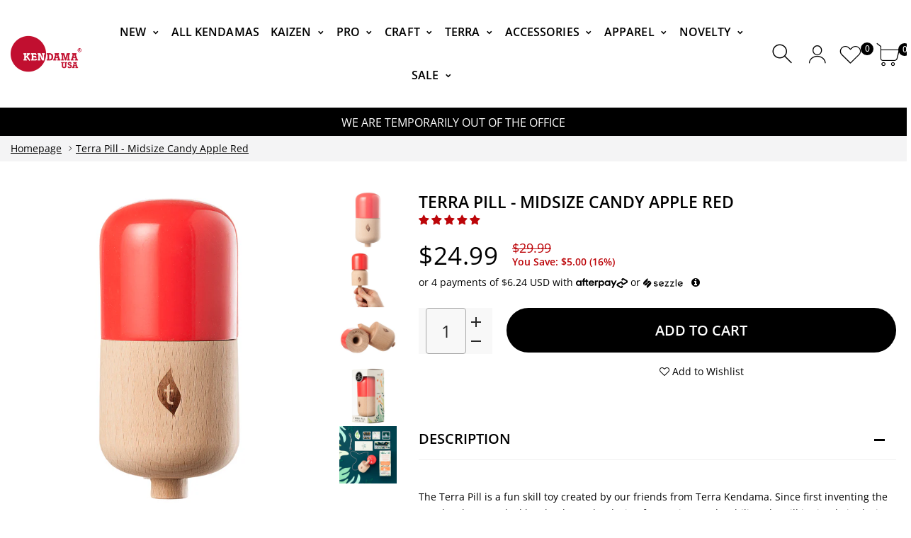

--- FILE ---
content_type: text/html; charset=utf-8
request_url: https://shop.kendamausa.com/products/the-pill-midsize-red
body_size: 60755
content:
<!doctype html>
<html data-template="product" class="no-js" lang="en">
<head>

<script>
<!-- View Cart GA 4 Data Layer - SB Start -->

<!-- View Cart GA 4 Data Layer - SB End -->

<!-- View Item List GA 4 Data Layer - SB Start -->  

<!-- View Item List GA 4 Data Layer - SB End -->  
</script>

<!-- Google Tag Manager -->
  <script>(function(w,d,s,l,i){w[l]=w[l]||[];w[l].push({'gtm.start':
  new Date().getTime(),event:'gtm.js'});var f=d.getElementsByTagName(s)[0],
  j=d.createElement(s),dl=l!='dataLayer'?'&l='+l:'';j.async=true;j.src=
  'https://www.googletagmanager.com/gtm.js?id='+i+dl;f.parentNode.insertBefore(j,f);
  })(window,document,'script','dataLayer','GTM-57FZ2H');</script>
<!-- End Google Tag Manager -->
  
     <!--Version 2.0    RELEASE-->
<meta charset="utf-8">
<meta http-equiv="X-UA-Compatible" content="IE=edge,chrome=1">
<meta name="viewport" content="width=device-width,initial-scale=1,minimum-scale=1">
<meta name="theme-color" content="#557b97">
<!-- Collection Structure  Canonical SB -->

<link rel="canonical" href="https://shop.kendamausa.com/products/the-pill-midsize-red" />

<!-- <link rel="canonical" href="https://shop.kendamausa.com/products/the-pill-midsize-red"> -->
<!-- END Collection Structure Collection Canonical SB --><link rel="shortcut icon" href="//shop.kendamausa.com/cdn/shop/files/kendama-usa-favicon-3-red-circle-32_32x32.png?v=1614295933" type="image/png"><title>Terra Pill - Midsize Candy Apple Red
&ndash; Kendama USA</title><meta name="description" content="The Terra Pill is a fun skill toy created by our friends from Terra Kendama. Since first inventing the toy, they have worked hard to hone the design for maximum playability. The Pill is simple in design, with endless possibilities for tricks. Players around the world continue to discover and invent new tricks with it. "><!-- /snippets/social-meta-tags.liquid -->




<meta property="og:site_name" content="Kendama USA">
<meta property="og:url" content="https://shop.kendamausa.com/products/the-pill-midsize-red">
<meta property="og:title" content="Terra Pill - Midsize Candy Apple Red">
<meta property="og:type" content="product">
<meta property="og:description" content="The Terra Pill is a fun skill toy created by our friends from Terra Kendama. Since first inventing the toy, they have worked hard to hone the design for maximum playability. The Pill is simple in design, with endless possibilities for tricks. Players around the world continue to discover and invent new tricks with it. ">

  <meta property="og:price:amount" content="24.99">
  <meta property="og:price:currency" content="USD">

<meta property="og:image" content="http://shop.kendamausa.com/cdn/shop/products/Terra-Midsize-Pill-Pill-Red-01-1000x1000_1200x1200.jpg?v=1594069602"><meta property="og:image" content="http://shop.kendamausa.com/cdn/shop/products/Terra-Midsize-Pill-Pill-Red-04-1000x1000_1200x1200.jpg?v=1640793944"><meta property="og:image" content="http://shop.kendamausa.com/cdn/shop/products/Terra-Midsize-Pill-Pill-Red-02-1000x1000_1200x1200.jpg?v=1640793944">
<meta property="og:image:secure_url" content="https://shop.kendamausa.com/cdn/shop/products/Terra-Midsize-Pill-Pill-Red-01-1000x1000_1200x1200.jpg?v=1594069602"><meta property="og:image:secure_url" content="https://shop.kendamausa.com/cdn/shop/products/Terra-Midsize-Pill-Pill-Red-04-1000x1000_1200x1200.jpg?v=1640793944"><meta property="og:image:secure_url" content="https://shop.kendamausa.com/cdn/shop/products/Terra-Midsize-Pill-Pill-Red-02-1000x1000_1200x1200.jpg?v=1640793944">


  <meta name="twitter:site" content="@kendamausa">

<meta name="twitter:card" content="summary_large_image">
<meta name="twitter:title" content="Terra Pill - Midsize Candy Apple Red">
<meta name="twitter:description" content="The Terra Pill is a fun skill toy created by our friends from Terra Kendama. Since first inventing the toy, they have worked hard to hone the design for maximum playability. The Pill is simple in design, with endless possibilities for tricks. Players around the world continue to discover and invent new tricks with it. ">


<link rel="preconnect" href="//fonts.shopifycdn.com">
<link rel="preconnect" href="//fonts.googleapis.com" crossorigin>
<link rel="dns-prefetch" href="//fonts.googleapis.com">
<link rel="dns-prefetch" href="//productreviews.shopifycdn.com">
<link rel="dns-prefetch" href="//cdn.shopify.com">

<link rel="preload" href="//shop.kendamausa.com/cdn/shop/t/55/assets/jquery.min.js?v=60938658743091704111721722421" as="script">
<link rel="preload" href="//shop.kendamausa.com/cdn/shop/t/55/assets/lazysizes.js?v=9828648637280224331721722421" as="script">
<script src="//shop.kendamausa.com/cdn/shop/t/55/assets/jquery.min.js?v=60938658743091704111721722421"></script>
<script src="//shop.kendamausa.com/cdn/shop/t/55/assets/lazysizes.js?v=9828648637280224331721722421" async="async"></script>

<link rel="preload" href="//shop.kendamausa.com/cdn/shop/t/55/assets/vendor.min.css?v=137976765657310889901721722421" as="style">
<link rel="preload" href="//shop.kendamausa.com/cdn/shop/t/55/assets/icons.css?v=162246828471329168541721722421" as="style" onload="this.onload=null;this.rel='stylesheet'">
<link rel="stylesheet" href="//shop.kendamausa.com/cdn/shop/t/55/assets/icons.css?v=162246828471329168541721722421" media="print" onload="this.onload=null;this.removeAttribute('media');">









<!--     <style>
        body:not(.is-shopifyfont-loaded) .hdr-wrap {
            opacity: 0;
            transition: opacity 1s;
        }
    </style> -->
    
		
			<link rel="preload" href="//shop.kendamausa.com/cdn/fonts/open_sans/opensans_n3.056c4b5dddadba7018747bd50fdaa80430e21710.woff" as="font" crossorigin">
		
			<link rel="preload" href="//shop.kendamausa.com/cdn/fonts/open_sans/opensans_i3.3359d7c8c5a869c65cb7df3aa76a8d52237b1b65.woff" as="font" crossorigin">
		
			<link rel="preload" href="//shop.kendamausa.com/cdn/fonts/open_sans/opensans_n4.5f3406f8d94162b37bfa232b486ac93ee892406d.woff" as="font" crossorigin">
		
			<link rel="preload" href="//shop.kendamausa.com/cdn/fonts/open_sans/opensans_i4.4efaa52d5a57aa9a57c1556cc2b7465d18839daa.woff" as="font" crossorigin">
		
			<link rel="preload" href="//shop.kendamausa.com/cdn/fonts/open_sans/opensans_n5.af1a06d824dccfb4d400ba874ef19176651ec834.woff" as="font" crossorigin">
		
			<link rel="preload" href="//shop.kendamausa.com/cdn/fonts/open_sans/opensans_i5.b00ab1ae87e1c84d69a00cf4ca69626559fa5f8c.woff" as="font" crossorigin">
		
			<link rel="preload" href="//shop.kendamausa.com/cdn/fonts/open_sans/opensans_n6.14bef14c75f8837a87f70ce22013cb146ee3e9f3.woff" as="font" crossorigin">
		
			<link rel="preload" href="//shop.kendamausa.com/cdn/fonts/open_sans/opensans_i6.a79e1402e2bbd56b8069014f43ff9c422c30d057.woff" as="font" crossorigin">
		
			<link rel="preload" href="//shop.kendamausa.com/cdn/fonts/open_sans/opensans_n7.7b8af34a6ebf52beb1a4c1d8c73ad6910ec2e553.woff" as="font" crossorigin">
		
			<link rel="preload" href="//shop.kendamausa.com/cdn/fonts/open_sans/opensans_i7.99a9cff8c86ea65461de497ade3d515a98f8b32a.woff" as="font" crossorigin">
		
			<link rel="preload" href="//shop.kendamausa.com/cdn/fonts/open_sans/opensans_n8.e6b8c8da9a85739da8727944118b210848d95f08.woff" as="font" crossorigin">
		
			<link rel="preload" href="//shop.kendamausa.com/cdn/fonts/open_sans/opensans_i8.77fafba30cfcb72e4c6963135ff055209eecce0f.woff" as="font" crossorigin">
		
		<script>
			function loadShopifyFonts() {
				var shopifyFont = new FontFace('"Open Sans"', 'url(//shop.kendamausa.com/cdn/fonts/open_sans/opensans_n4.5f3406f8d94162b37bfa232b486ac93ee892406d.woff)');
				shopifyFont.load().then(function (loaded_face) {
					document.fonts.add(loaded_face);
					setTimeout(function () {
						document.body.classList.add('is-shopifyfont-loaded');
					}, 1000);
				})
			}
			document.addEventListener("DOMContentLoaded", loadShopifyFonts);
		</script>
    
    
		
			<link rel="preload" href="//shop.kendamausa.com/cdn/fonts/open_sans/opensans_n3.056c4b5dddadba7018747bd50fdaa80430e21710.woff" as="font" crossorigin>
		
			<link rel="preload" href="//shop.kendamausa.com/cdn/fonts/open_sans/opensans_i3.3359d7c8c5a869c65cb7df3aa76a8d52237b1b65.woff" as="font" crossorigin>
		
			<link rel="preload" href="//shop.kendamausa.com/cdn/fonts/open_sans/opensans_n4.5f3406f8d94162b37bfa232b486ac93ee892406d.woff" as="font" crossorigin>
		
			<link rel="preload" href="//shop.kendamausa.com/cdn/fonts/open_sans/opensans_i4.4efaa52d5a57aa9a57c1556cc2b7465d18839daa.woff" as="font" crossorigin>
		
			<link rel="preload" href="//shop.kendamausa.com/cdn/fonts/open_sans/opensans_n5.af1a06d824dccfb4d400ba874ef19176651ec834.woff" as="font" crossorigin>
		
			<link rel="preload" href="//shop.kendamausa.com/cdn/fonts/open_sans/opensans_i5.b00ab1ae87e1c84d69a00cf4ca69626559fa5f8c.woff" as="font" crossorigin>
		
			<link rel="preload" href="//shop.kendamausa.com/cdn/fonts/open_sans/opensans_n6.14bef14c75f8837a87f70ce22013cb146ee3e9f3.woff" as="font" crossorigin>
		
			<link rel="preload" href="//shop.kendamausa.com/cdn/fonts/open_sans/opensans_i6.a79e1402e2bbd56b8069014f43ff9c422c30d057.woff" as="font" crossorigin>
		
			<link rel="preload" href="//shop.kendamausa.com/cdn/fonts/open_sans/opensans_n7.7b8af34a6ebf52beb1a4c1d8c73ad6910ec2e553.woff" as="font" crossorigin>
		
			<link rel="preload" href="//shop.kendamausa.com/cdn/fonts/open_sans/opensans_i7.99a9cff8c86ea65461de497ade3d515a98f8b32a.woff" as="font" crossorigin>
		
			<link rel="preload" href="//shop.kendamausa.com/cdn/fonts/open_sans/opensans_n8.e6b8c8da9a85739da8727944118b210848d95f08.woff" as="font" crossorigin>
		
			<link rel="preload" href="//shop.kendamausa.com/cdn/fonts/open_sans/opensans_i8.77fafba30cfcb72e4c6963135ff055209eecce0f.woff" as="font" crossorigin>
		
		<script>
			function loadShopifyFontsHeadings() {
				var shopifyFont = new FontFace('"Open Sans"', 'url(//shop.kendamausa.com/cdn/fonts/open_sans/opensans_n4.5f3406f8d94162b37bfa232b486ac93ee892406d.woff)');
				shopifyFont.load().then(function (loaded_face) {
					document.fonts.add(loaded_face);
					setTimeout(function () {
						document.body.classList.add('is-shopifyfont-loaded');
					}, 1000);
				})
			}
			document.addEventListener("DOMContentLoaded", loadShopifyFontsHeadings);
		</script>
	
    
		
			<link rel="preload" href="//shop.kendamausa.com/cdn/fonts/open_sans/opensans_n3.056c4b5dddadba7018747bd50fdaa80430e21710.woff" as="font" crossorigin>
		
			<link rel="preload" href="//shop.kendamausa.com/cdn/fonts/open_sans/opensans_i3.3359d7c8c5a869c65cb7df3aa76a8d52237b1b65.woff" as="font" crossorigin>
		
			<link rel="preload" href="//shop.kendamausa.com/cdn/fonts/open_sans/opensans_n4.5f3406f8d94162b37bfa232b486ac93ee892406d.woff" as="font" crossorigin>
		
			<link rel="preload" href="//shop.kendamausa.com/cdn/fonts/open_sans/opensans_i4.4efaa52d5a57aa9a57c1556cc2b7465d18839daa.woff" as="font" crossorigin>
		
			<link rel="preload" href="//shop.kendamausa.com/cdn/fonts/open_sans/opensans_n5.af1a06d824dccfb4d400ba874ef19176651ec834.woff" as="font" crossorigin>
		
			<link rel="preload" href="//shop.kendamausa.com/cdn/fonts/open_sans/opensans_i5.b00ab1ae87e1c84d69a00cf4ca69626559fa5f8c.woff" as="font" crossorigin>
		
			<link rel="preload" href="//shop.kendamausa.com/cdn/fonts/open_sans/opensans_n6.14bef14c75f8837a87f70ce22013cb146ee3e9f3.woff" as="font" crossorigin>
		
			<link rel="preload" href="//shop.kendamausa.com/cdn/fonts/open_sans/opensans_i6.a79e1402e2bbd56b8069014f43ff9c422c30d057.woff" as="font" crossorigin>
		
			<link rel="preload" href="//shop.kendamausa.com/cdn/fonts/open_sans/opensans_n7.7b8af34a6ebf52beb1a4c1d8c73ad6910ec2e553.woff" as="font" crossorigin>
		
			<link rel="preload" href="//shop.kendamausa.com/cdn/fonts/open_sans/opensans_i7.99a9cff8c86ea65461de497ade3d515a98f8b32a.woff" as="font" crossorigin>
		
			<link rel="preload" href="//shop.kendamausa.com/cdn/fonts/open_sans/opensans_n8.e6b8c8da9a85739da8727944118b210848d95f08.woff" as="font" crossorigin>
		
			<link rel="preload" href="//shop.kendamausa.com/cdn/fonts/open_sans/opensans_i8.77fafba30cfcb72e4c6963135ff055209eecce0f.woff" as="font" crossorigin>
		
		<script>
			function loadShopifyFontsMenu() {
				var shopifyFont = new FontFace('"Open Sans"', 'url(//shop.kendamausa.com/cdn/fonts/open_sans/opensans_n4.5f3406f8d94162b37bfa232b486ac93ee892406d.woff)');
				shopifyFont.load().then(function (loaded_face) {
					document.fonts.add(loaded_face);
					setTimeout(function () {
						document.body.classList.add('is-shopifyfont-loaded');
					}, 1000);
				})
			}
			document.addEventListener("DOMContentLoaded", loadShopifyFontsMenu);
		</script>
	


<style>
    :root {
    --settings_gallery_width: unset;
}

body:not(.is-icons-loaded):not(.documentLoad) .wishlist-qty,
body:not(.is-icons-loaded):not(.documentLoad) .minicart-qty,
body:not(.is-icons-loaded):not(.documentLoad) .minicart-total,
body:not(.is-icons-loaded):not(.documentLoad) .mmenu > li > a:not(:only-child):after,
body:not(.is-icons-loaded):not(.documentLoad) [class^="icon-"],
body:not(.is-icons-loaded):not(.documentLoad) [class*=" icon-"],
body:not(.is-icons-loaded):not(.documentLoad) .select-wrapper:before {
    opacity: 0;
}

@media (min-width: 992px) {
    .col-lg-custom {
        max-width: var(--settings_gallery_width) !important;
        flex: 0 0 var(--settings_gallery_width) !important;
    }

    .col-lg-custom-rigth {
        max-width: calc(100% - var(--settings_gallery_width)) !important;
        flex: 0 0 calc(100% - var(--settings_gallery_width)) !important;
    }
}

.hdr-wrap .container, .page-footer .container,
.footer-sticky .container,
.holder:not(.fullwidth) .container:not(.coming-soon-block) {
    max-width: 1600px !important;
}

.holder-subscribe-full.holder-subscribe--compact > .container {
    max-width: 1570px !important;
}

.fancybox-thumbs__list a {
    width: 75px;
    height: 88.5px !important;
    max-height: none !important;
    background-size: auto 100%;
    background: transparent;
}



@font-face {
  font-family: "Open Sans";
  font-weight: 300;
  font-style: normal;
  font-display: swap;
  src: url("//shop.kendamausa.com/cdn/fonts/open_sans/opensans_n3.b10466eda05a6b2d1ef0f6ba490dcecf7588dd78.woff2") format("woff2"),
       url("//shop.kendamausa.com/cdn/fonts/open_sans/opensans_n3.056c4b5dddadba7018747bd50fdaa80430e21710.woff") format("woff");
}


@font-face {
  font-family: "Open Sans";
  font-weight: 300;
  font-style: italic;
  font-display: swap;
  src: url("//shop.kendamausa.com/cdn/fonts/open_sans/opensans_i3.853ebda1c5f31329bb2a566ea7797548807a48bf.woff2") format("woff2"),
       url("//shop.kendamausa.com/cdn/fonts/open_sans/opensans_i3.3359d7c8c5a869c65cb7df3aa76a8d52237b1b65.woff") format("woff");
}


@font-face {
  font-family: "Open Sans";
  font-weight: 400;
  font-style: normal;
  font-display: swap;
  src: url("//shop.kendamausa.com/cdn/fonts/open_sans/opensans_n4.c32e4d4eca5273f6d4ee95ddf54b5bbb75fc9b61.woff2") format("woff2"),
       url("//shop.kendamausa.com/cdn/fonts/open_sans/opensans_n4.5f3406f8d94162b37bfa232b486ac93ee892406d.woff") format("woff");
}


@font-face {
  font-family: "Open Sans";
  font-weight: 400;
  font-style: italic;
  font-display: swap;
  src: url("//shop.kendamausa.com/cdn/fonts/open_sans/opensans_i4.6f1d45f7a46916cc95c694aab32ecbf7509cbf33.woff2") format("woff2"),
       url("//shop.kendamausa.com/cdn/fonts/open_sans/opensans_i4.4efaa52d5a57aa9a57c1556cc2b7465d18839daa.woff") format("woff");
}


@font-face {
  font-family: "Open Sans";
  font-weight: 500;
  font-style: normal;
  font-display: swap;
  src: url("//shop.kendamausa.com/cdn/fonts/open_sans/opensans_n5.500dcf21ddee5bc5855ad3a20394d3bc363c217c.woff2") format("woff2"),
       url("//shop.kendamausa.com/cdn/fonts/open_sans/opensans_n5.af1a06d824dccfb4d400ba874ef19176651ec834.woff") format("woff");
}


@font-face {
  font-family: "Open Sans";
  font-weight: 500;
  font-style: italic;
  font-display: swap;
  src: url("//shop.kendamausa.com/cdn/fonts/open_sans/opensans_i5.3ead07c98afbb2e3ec3fe4a47b127b51213a1971.woff2") format("woff2"),
       url("//shop.kendamausa.com/cdn/fonts/open_sans/opensans_i5.b00ab1ae87e1c84d69a00cf4ca69626559fa5f8c.woff") format("woff");
}


@font-face {
  font-family: "Open Sans";
  font-weight: 600;
  font-style: normal;
  font-display: swap;
  src: url("//shop.kendamausa.com/cdn/fonts/open_sans/opensans_n6.15aeff3c913c3fe570c19cdfeed14ce10d09fb08.woff2") format("woff2"),
       url("//shop.kendamausa.com/cdn/fonts/open_sans/opensans_n6.14bef14c75f8837a87f70ce22013cb146ee3e9f3.woff") format("woff");
}


@font-face {
  font-family: "Open Sans";
  font-weight: 600;
  font-style: italic;
  font-display: swap;
  src: url("//shop.kendamausa.com/cdn/fonts/open_sans/opensans_i6.828bbc1b99433eacd7d50c9f0c1bfe16f27b89a3.woff2") format("woff2"),
       url("//shop.kendamausa.com/cdn/fonts/open_sans/opensans_i6.a79e1402e2bbd56b8069014f43ff9c422c30d057.woff") format("woff");
}


@font-face {
  font-family: "Open Sans";
  font-weight: 700;
  font-style: normal;
  font-display: swap;
  src: url("//shop.kendamausa.com/cdn/fonts/open_sans/opensans_n7.a9393be1574ea8606c68f4441806b2711d0d13e4.woff2") format("woff2"),
       url("//shop.kendamausa.com/cdn/fonts/open_sans/opensans_n7.7b8af34a6ebf52beb1a4c1d8c73ad6910ec2e553.woff") format("woff");
}


@font-face {
  font-family: "Open Sans";
  font-weight: 700;
  font-style: italic;
  font-display: swap;
  src: url("//shop.kendamausa.com/cdn/fonts/open_sans/opensans_i7.916ced2e2ce15f7fcd95d196601a15e7b89ee9a4.woff2") format("woff2"),
       url("//shop.kendamausa.com/cdn/fonts/open_sans/opensans_i7.99a9cff8c86ea65461de497ade3d515a98f8b32a.woff") format("woff");
}


@font-face {
  font-family: "Open Sans";
  font-weight: 800;
  font-style: normal;
  font-display: swap;
  src: url("//shop.kendamausa.com/cdn/fonts/open_sans/opensans_n8.8397a8153d7172f9fd2b668340b216c70cae90a5.woff2") format("woff2"),
       url("//shop.kendamausa.com/cdn/fonts/open_sans/opensans_n8.e6b8c8da9a85739da8727944118b210848d95f08.woff") format("woff");
}


@font-face {
  font-family: "Open Sans";
  font-weight: 800;
  font-style: italic;
  font-display: swap;
  src: url("//shop.kendamausa.com/cdn/fonts/open_sans/opensans_i8.677319af1852e587858f0d12fe49bfe640a8e14c.woff2") format("woff2"),
       url("//shop.kendamausa.com/cdn/fonts/open_sans/opensans_i8.77fafba30cfcb72e4c6963135ff055209eecce0f.woff") format("woff");
}



</style>

<link href="//shop.kendamausa.com/cdn/shop/t/55/assets/vendor.min.css?v=137976765657310889901721722421" rel="stylesheet">


<link rel="preload" href="//shop.kendamausa.com/cdn/shop/t/55/assets/bootstrap.min.css?v=39699750872579361291721722421" as="style">
<link rel="preload" href="//shop.kendamausa.com/cdn/shop/t/55/assets/style.css?v=48459530652494083371763075931" as="style">
<link href="//shop.kendamausa.com/cdn/shop/t/55/assets/bootstrap.min.css?v=39699750872579361291721722421" rel="stylesheet">
<link href="//shop.kendamausa.com/cdn/shop/t/55/assets/style.css?v=48459530652494083371763075931" rel="stylesheet" type="text/css" media="all" />

<noscript id="deferred-styles">
    <link href="//shop.kendamausa.com/cdn/shop/t/55/assets/icons.css?v=162246828471329168541721722421" rel="stylesheet" type="text/css" media="all" />
</noscript >

<link href="//shop.kendamausa.com/cdn/shop/t/55/assets/custom.css?v=101695708932236949271733350416" rel="stylesheet" type="text/css" media="all" />

<script>
	function loadIconFonts() {
		var iconfont = new FontFace('icon-foxic', 'url(//shop.kendamausa.com/cdn/shop/files/icon-foxic.woff?v=14946629415755283712)');
		iconfont.load().then(function(loaded_face) {
			document.fonts.add(loaded_face);
			setTimeout(function () {
				document.body.classList.add('is-icons-loaded');
			}, 1000);
		})
	}
	document.addEventListener("DOMContentLoaded", loadIconFonts);
	setTimeout(function () {
		document.body.classList.add('is-icons-loaded');
	}, 3000);
	var loadDeferredStyles = function() {
		if($('#deferred-styles').length){
			var addStylesNode = document.getElementById("deferred-styles");
			var replacement = document.createElement("div");
			replacement.innerHTML = addStylesNode.textContent;
			document.body.appendChild(replacement)
			addStylesNode.parentElement.removeChild(addStylesNode);
		}
	};
	var raf = window.requestAnimationFrame || window.mozRequestAnimationFrame ||
		window.webkitRequestAnimationFrame || window.msRequestAnimationFrame;
	if (raf) raf(function() { window.setTimeout(loadDeferredStyles, 0); });
	else window.addEventListener('load', loadDeferredStyles);
	window.js_helper = {};
	js_helper = {
		strings: {
			addToCart: "Add to cart",
			soldOut: "Sold out",
			in_stock: "In stock",
			unavailable: "Unavailable",
			regularPrice: "Regular price",
			salePrice: "Sale price",
			sale: "Sale",
			adding: "Adding..",
			added: "In cart",
			error: "Some items became unavailable",
			remove: "Remove",
			quantity: "QUANTITY",
			ufortunately_left: "Unfortunately, left ",
			left_in_stock_2: "in stock",
			send_inform: "I am waiting for this item",
			view_full_info: "View Full Info",
			quick_view: "QUICK VIEW",
			remove_from_wishlist: "Remove From Wishlist",
		},
		moneyFormat: "${{amount}}",
		moneyFormatWithCurrency: "${{amount}} USD",
		cart : {"note":null,"attributes":{},"original_total_price":0,"total_price":0,"total_discount":0,"total_weight":0.0,"item_count":0,"items":[],"requires_shipping":false,"currency":"USD","items_subtotal_price":0,"cart_level_discount_applications":[],"checkout_charge_amount":0},
		date:{
			monday:                  "Monday",
			tuesday:                 "Tuesday",
			wednesday:               "Wednesday",
			thursday:                "Thursday",
			friday:                  "Friday",
			saturday:                "Saturday",
			sunday:                  "Sunday",
			mon:                     "Mon",
			tue:                     "Tue",
			wed:                     "Wed",
			thu:                     "Thu",
			fri:                     "Fri",
			sat:                     "Sat",
			sun:                     "Sun",
			january:                 "January",
			february:                "February",
			march:                   "March",
			april:                   "April",
			may:                     "May",
			june:                    "June",
			july:                    "July",
			august:                  "August",
			september:               "September",
			october:                 "October",
			november:                "November",
			december:                "December",
			jan:                     "Jan",
			feb:                     "Feb",
			mar:                     "Mar",
			apr:                     "Apr",
			may:                     "May",
			jun:                     "Jun",
			jul:                     "Jul",
			aug:                     "Aug",
			sep:                     "Sep",
			oct:                     "Oct",
			nov:                     "Nov",
			dec:                     "Dec"
		}
	}
	document.documentElement.className = document.documentElement.className.replace('no-js', 'js');
</script>

      
<script>window.performance && window.performance.mark && window.performance.mark('shopify.content_for_header.start');</script><meta name="google-site-verification" content="AicJc3EHmkj19xXIIRwmV0ULluFqsEIg4UEig_AOqI4">
<meta name="facebook-domain-verification" content="wfhdruvknfogwsue7rgrusxdb2mdr8">
<meta name="google-site-verification" content="tWYd91Ot4m_90MdfzRMSSR_ztOQbBaHM_rZ9Ax1gE-4">
<meta id="shopify-digital-wallet" name="shopify-digital-wallet" content="/2865338/digital_wallets/dialog">
<meta name="shopify-checkout-api-token" content="e4665c6a66611c5a8798e23779103c09">
<meta id="in-context-paypal-metadata" data-shop-id="2865338" data-venmo-supported="true" data-environment="production" data-locale="en_US" data-paypal-v4="true" data-currency="USD">
<link rel="alternate" type="application/json+oembed" href="https://shop.kendamausa.com/products/the-pill-midsize-red.oembed">
<script async="async" src="/checkouts/internal/preloads.js?locale=en-US"></script>
<link rel="preconnect" href="https://shop.app" crossorigin="anonymous">
<script async="async" src="https://shop.app/checkouts/internal/preloads.js?locale=en-US&shop_id=2865338" crossorigin="anonymous"></script>
<script id="apple-pay-shop-capabilities" type="application/json">{"shopId":2865338,"countryCode":"US","currencyCode":"USD","merchantCapabilities":["supports3DS"],"merchantId":"gid:\/\/shopify\/Shop\/2865338","merchantName":"Kendama USA","requiredBillingContactFields":["postalAddress","email"],"requiredShippingContactFields":["postalAddress","email"],"shippingType":"shipping","supportedNetworks":["visa","masterCard","amex","discover","elo","jcb"],"total":{"type":"pending","label":"Kendama USA","amount":"1.00"},"shopifyPaymentsEnabled":true,"supportsSubscriptions":true}</script>
<script id="shopify-features" type="application/json">{"accessToken":"e4665c6a66611c5a8798e23779103c09","betas":["rich-media-storefront-analytics"],"domain":"shop.kendamausa.com","predictiveSearch":true,"shopId":2865338,"locale":"en"}</script>
<script>var Shopify = Shopify || {};
Shopify.shop = "kendama-usa.myshopify.com";
Shopify.locale = "en";
Shopify.currency = {"active":"USD","rate":"1.0"};
Shopify.country = "US";
Shopify.theme = {"name":"Kendama USA (Aug 2024)","id":128453869616,"schema_name":"Foxic","schema_version":"2.0","theme_store_id":null,"role":"main"};
Shopify.theme.handle = "null";
Shopify.theme.style = {"id":null,"handle":null};
Shopify.cdnHost = "shop.kendamausa.com/cdn";
Shopify.routes = Shopify.routes || {};
Shopify.routes.root = "/";</script>
<script type="module">!function(o){(o.Shopify=o.Shopify||{}).modules=!0}(window);</script>
<script>!function(o){function n(){var o=[];function n(){o.push(Array.prototype.slice.apply(arguments))}return n.q=o,n}var t=o.Shopify=o.Shopify||{};t.loadFeatures=n(),t.autoloadFeatures=n()}(window);</script>
<script>
  window.ShopifyPay = window.ShopifyPay || {};
  window.ShopifyPay.apiHost = "shop.app\/pay";
  window.ShopifyPay.redirectState = null;
</script>
<script id="shop-js-analytics" type="application/json">{"pageType":"product"}</script>
<script defer="defer" async type="module" src="//shop.kendamausa.com/cdn/shopifycloud/shop-js/modules/v2/client.init-shop-cart-sync_BT-GjEfc.en.esm.js"></script>
<script defer="defer" async type="module" src="//shop.kendamausa.com/cdn/shopifycloud/shop-js/modules/v2/chunk.common_D58fp_Oc.esm.js"></script>
<script defer="defer" async type="module" src="//shop.kendamausa.com/cdn/shopifycloud/shop-js/modules/v2/chunk.modal_xMitdFEc.esm.js"></script>
<script type="module">
  await import("//shop.kendamausa.com/cdn/shopifycloud/shop-js/modules/v2/client.init-shop-cart-sync_BT-GjEfc.en.esm.js");
await import("//shop.kendamausa.com/cdn/shopifycloud/shop-js/modules/v2/chunk.common_D58fp_Oc.esm.js");
await import("//shop.kendamausa.com/cdn/shopifycloud/shop-js/modules/v2/chunk.modal_xMitdFEc.esm.js");

  window.Shopify.SignInWithShop?.initShopCartSync?.({"fedCMEnabled":true,"windoidEnabled":true});

</script>
<script>
  window.Shopify = window.Shopify || {};
  if (!window.Shopify.featureAssets) window.Shopify.featureAssets = {};
  window.Shopify.featureAssets['shop-js'] = {"shop-cart-sync":["modules/v2/client.shop-cart-sync_DZOKe7Ll.en.esm.js","modules/v2/chunk.common_D58fp_Oc.esm.js","modules/v2/chunk.modal_xMitdFEc.esm.js"],"init-fed-cm":["modules/v2/client.init-fed-cm_B6oLuCjv.en.esm.js","modules/v2/chunk.common_D58fp_Oc.esm.js","modules/v2/chunk.modal_xMitdFEc.esm.js"],"shop-cash-offers":["modules/v2/client.shop-cash-offers_D2sdYoxE.en.esm.js","modules/v2/chunk.common_D58fp_Oc.esm.js","modules/v2/chunk.modal_xMitdFEc.esm.js"],"shop-login-button":["modules/v2/client.shop-login-button_QeVjl5Y3.en.esm.js","modules/v2/chunk.common_D58fp_Oc.esm.js","modules/v2/chunk.modal_xMitdFEc.esm.js"],"pay-button":["modules/v2/client.pay-button_DXTOsIq6.en.esm.js","modules/v2/chunk.common_D58fp_Oc.esm.js","modules/v2/chunk.modal_xMitdFEc.esm.js"],"shop-button":["modules/v2/client.shop-button_DQZHx9pm.en.esm.js","modules/v2/chunk.common_D58fp_Oc.esm.js","modules/v2/chunk.modal_xMitdFEc.esm.js"],"avatar":["modules/v2/client.avatar_BTnouDA3.en.esm.js"],"init-windoid":["modules/v2/client.init-windoid_CR1B-cfM.en.esm.js","modules/v2/chunk.common_D58fp_Oc.esm.js","modules/v2/chunk.modal_xMitdFEc.esm.js"],"init-shop-for-new-customer-accounts":["modules/v2/client.init-shop-for-new-customer-accounts_C_vY_xzh.en.esm.js","modules/v2/client.shop-login-button_QeVjl5Y3.en.esm.js","modules/v2/chunk.common_D58fp_Oc.esm.js","modules/v2/chunk.modal_xMitdFEc.esm.js"],"init-shop-email-lookup-coordinator":["modules/v2/client.init-shop-email-lookup-coordinator_BI7n9ZSv.en.esm.js","modules/v2/chunk.common_D58fp_Oc.esm.js","modules/v2/chunk.modal_xMitdFEc.esm.js"],"init-shop-cart-sync":["modules/v2/client.init-shop-cart-sync_BT-GjEfc.en.esm.js","modules/v2/chunk.common_D58fp_Oc.esm.js","modules/v2/chunk.modal_xMitdFEc.esm.js"],"shop-toast-manager":["modules/v2/client.shop-toast-manager_DiYdP3xc.en.esm.js","modules/v2/chunk.common_D58fp_Oc.esm.js","modules/v2/chunk.modal_xMitdFEc.esm.js"],"init-customer-accounts":["modules/v2/client.init-customer-accounts_D9ZNqS-Q.en.esm.js","modules/v2/client.shop-login-button_QeVjl5Y3.en.esm.js","modules/v2/chunk.common_D58fp_Oc.esm.js","modules/v2/chunk.modal_xMitdFEc.esm.js"],"init-customer-accounts-sign-up":["modules/v2/client.init-customer-accounts-sign-up_iGw4briv.en.esm.js","modules/v2/client.shop-login-button_QeVjl5Y3.en.esm.js","modules/v2/chunk.common_D58fp_Oc.esm.js","modules/v2/chunk.modal_xMitdFEc.esm.js"],"shop-follow-button":["modules/v2/client.shop-follow-button_CqMgW2wH.en.esm.js","modules/v2/chunk.common_D58fp_Oc.esm.js","modules/v2/chunk.modal_xMitdFEc.esm.js"],"checkout-modal":["modules/v2/client.checkout-modal_xHeaAweL.en.esm.js","modules/v2/chunk.common_D58fp_Oc.esm.js","modules/v2/chunk.modal_xMitdFEc.esm.js"],"shop-login":["modules/v2/client.shop-login_D91U-Q7h.en.esm.js","modules/v2/chunk.common_D58fp_Oc.esm.js","modules/v2/chunk.modal_xMitdFEc.esm.js"],"lead-capture":["modules/v2/client.lead-capture_BJmE1dJe.en.esm.js","modules/v2/chunk.common_D58fp_Oc.esm.js","modules/v2/chunk.modal_xMitdFEc.esm.js"],"payment-terms":["modules/v2/client.payment-terms_Ci9AEqFq.en.esm.js","modules/v2/chunk.common_D58fp_Oc.esm.js","modules/v2/chunk.modal_xMitdFEc.esm.js"]};
</script>
<script>(function() {
  var isLoaded = false;
  function asyncLoad() {
    if (isLoaded) return;
    isLoaded = true;
    var urls = ["\/\/cdn.shopify.com\/proxy\/178e44bcfa443e9622b47b0f4978e09b73f0623b3e2e5806bc9d1e69738c4889\/static.cdn.printful.com\/static\/js\/external\/shopify-product-customizer.js?v=0.28\u0026shop=kendama-usa.myshopify.com\u0026sp-cache-control=cHVibGljLCBtYXgtYWdlPTkwMA","https:\/\/load.fomo.com\/api\/v1\/ZS0QTK-_tlZye6PHcsauRQ\/load.js?shop=kendama-usa.myshopify.com","https:\/\/searchanise-ef84.kxcdn.com\/widgets\/shopify\/init.js?a=4i6j7a7r3v\u0026shop=kendama-usa.myshopify.com"];
    for (var i = 0; i < urls.length; i++) {
      var s = document.createElement('script');
      s.type = 'text/javascript';
      s.async = true;
      s.src = urls[i];
      var x = document.getElementsByTagName('script')[0];
      x.parentNode.insertBefore(s, x);
    }
  };
  if(window.attachEvent) {
    window.attachEvent('onload', asyncLoad);
  } else {
    window.addEventListener('load', asyncLoad, false);
  }
})();</script>
<script id="__st">var __st={"a":2865338,"offset":-18000,"reqid":"ea1c8124-a53a-4bc5-aeeb-09daf59670da-1769305538","pageurl":"shop.kendamausa.com\/products\/the-pill-midsize-red","u":"e9c35f6e939e","p":"product","rtyp":"product","rid":4620707332144};</script>
<script>window.ShopifyPaypalV4VisibilityTracking = true;</script>
<script id="captcha-bootstrap">!function(){'use strict';const t='contact',e='account',n='new_comment',o=[[t,t],['blogs',n],['comments',n],[t,'customer']],c=[[e,'customer_login'],[e,'guest_login'],[e,'recover_customer_password'],[e,'create_customer']],r=t=>t.map((([t,e])=>`form[action*='/${t}']:not([data-nocaptcha='true']) input[name='form_type'][value='${e}']`)).join(','),a=t=>()=>t?[...document.querySelectorAll(t)].map((t=>t.form)):[];function s(){const t=[...o],e=r(t);return a(e)}const i='password',u='form_key',d=['recaptcha-v3-token','g-recaptcha-response','h-captcha-response',i],f=()=>{try{return window.sessionStorage}catch{return}},m='__shopify_v',_=t=>t.elements[u];function p(t,e,n=!1){try{const o=window.sessionStorage,c=JSON.parse(o.getItem(e)),{data:r}=function(t){const{data:e,action:n}=t;return t[m]||n?{data:e,action:n}:{data:t,action:n}}(c);for(const[e,n]of Object.entries(r))t.elements[e]&&(t.elements[e].value=n);n&&o.removeItem(e)}catch(o){console.error('form repopulation failed',{error:o})}}const l='form_type',E='cptcha';function T(t){t.dataset[E]=!0}const w=window,h=w.document,L='Shopify',v='ce_forms',y='captcha';let A=!1;((t,e)=>{const n=(g='f06e6c50-85a8-45c8-87d0-21a2b65856fe',I='https://cdn.shopify.com/shopifycloud/storefront-forms-hcaptcha/ce_storefront_forms_captcha_hcaptcha.v1.5.2.iife.js',D={infoText:'Protected by hCaptcha',privacyText:'Privacy',termsText:'Terms'},(t,e,n)=>{const o=w[L][v],c=o.bindForm;if(c)return c(t,g,e,D).then(n);var r;o.q.push([[t,g,e,D],n]),r=I,A||(h.body.append(Object.assign(h.createElement('script'),{id:'captcha-provider',async:!0,src:r})),A=!0)});var g,I,D;w[L]=w[L]||{},w[L][v]=w[L][v]||{},w[L][v].q=[],w[L][y]=w[L][y]||{},w[L][y].protect=function(t,e){n(t,void 0,e),T(t)},Object.freeze(w[L][y]),function(t,e,n,w,h,L){const[v,y,A,g]=function(t,e,n){const i=e?o:[],u=t?c:[],d=[...i,...u],f=r(d),m=r(i),_=r(d.filter((([t,e])=>n.includes(e))));return[a(f),a(m),a(_),s()]}(w,h,L),I=t=>{const e=t.target;return e instanceof HTMLFormElement?e:e&&e.form},D=t=>v().includes(t);t.addEventListener('submit',(t=>{const e=I(t);if(!e)return;const n=D(e)&&!e.dataset.hcaptchaBound&&!e.dataset.recaptchaBound,o=_(e),c=g().includes(e)&&(!o||!o.value);(n||c)&&t.preventDefault(),c&&!n&&(function(t){try{if(!f())return;!function(t){const e=f();if(!e)return;const n=_(t);if(!n)return;const o=n.value;o&&e.removeItem(o)}(t);const e=Array.from(Array(32),(()=>Math.random().toString(36)[2])).join('');!function(t,e){_(t)||t.append(Object.assign(document.createElement('input'),{type:'hidden',name:u})),t.elements[u].value=e}(t,e),function(t,e){const n=f();if(!n)return;const o=[...t.querySelectorAll(`input[type='${i}']`)].map((({name:t})=>t)),c=[...d,...o],r={};for(const[a,s]of new FormData(t).entries())c.includes(a)||(r[a]=s);n.setItem(e,JSON.stringify({[m]:1,action:t.action,data:r}))}(t,e)}catch(e){console.error('failed to persist form',e)}}(e),e.submit())}));const S=(t,e)=>{t&&!t.dataset[E]&&(n(t,e.some((e=>e===t))),T(t))};for(const o of['focusin','change'])t.addEventListener(o,(t=>{const e=I(t);D(e)&&S(e,y())}));const B=e.get('form_key'),M=e.get(l),P=B&&M;t.addEventListener('DOMContentLoaded',(()=>{const t=y();if(P)for(const e of t)e.elements[l].value===M&&p(e,B);[...new Set([...A(),...v().filter((t=>'true'===t.dataset.shopifyCaptcha))])].forEach((e=>S(e,t)))}))}(h,new URLSearchParams(w.location.search),n,t,e,['guest_login'])})(!1,!0)}();</script>
<script integrity="sha256-4kQ18oKyAcykRKYeNunJcIwy7WH5gtpwJnB7kiuLZ1E=" data-source-attribution="shopify.loadfeatures" defer="defer" src="//shop.kendamausa.com/cdn/shopifycloud/storefront/assets/storefront/load_feature-a0a9edcb.js" crossorigin="anonymous"></script>
<script crossorigin="anonymous" defer="defer" src="//shop.kendamausa.com/cdn/shopifycloud/storefront/assets/shopify_pay/storefront-65b4c6d7.js?v=20250812"></script>
<script data-source-attribution="shopify.dynamic_checkout.dynamic.init">var Shopify=Shopify||{};Shopify.PaymentButton=Shopify.PaymentButton||{isStorefrontPortableWallets:!0,init:function(){window.Shopify.PaymentButton.init=function(){};var t=document.createElement("script");t.src="https://shop.kendamausa.com/cdn/shopifycloud/portable-wallets/latest/portable-wallets.en.js",t.type="module",document.head.appendChild(t)}};
</script>
<script data-source-attribution="shopify.dynamic_checkout.buyer_consent">
  function portableWalletsHideBuyerConsent(e){var t=document.getElementById("shopify-buyer-consent"),n=document.getElementById("shopify-subscription-policy-button");t&&n&&(t.classList.add("hidden"),t.setAttribute("aria-hidden","true"),n.removeEventListener("click",e))}function portableWalletsShowBuyerConsent(e){var t=document.getElementById("shopify-buyer-consent"),n=document.getElementById("shopify-subscription-policy-button");t&&n&&(t.classList.remove("hidden"),t.removeAttribute("aria-hidden"),n.addEventListener("click",e))}window.Shopify?.PaymentButton&&(window.Shopify.PaymentButton.hideBuyerConsent=portableWalletsHideBuyerConsent,window.Shopify.PaymentButton.showBuyerConsent=portableWalletsShowBuyerConsent);
</script>
<script data-source-attribution="shopify.dynamic_checkout.cart.bootstrap">document.addEventListener("DOMContentLoaded",(function(){function t(){return document.querySelector("shopify-accelerated-checkout-cart, shopify-accelerated-checkout")}if(t())Shopify.PaymentButton.init();else{new MutationObserver((function(e,n){t()&&(Shopify.PaymentButton.init(),n.disconnect())})).observe(document.body,{childList:!0,subtree:!0})}}));
</script>
<script id='scb4127' type='text/javascript' async='' src='https://shop.kendamausa.com/cdn/shopifycloud/privacy-banner/storefront-banner.js'></script><link id="shopify-accelerated-checkout-styles" rel="stylesheet" media="screen" href="https://shop.kendamausa.com/cdn/shopifycloud/portable-wallets/latest/accelerated-checkout-backwards-compat.css" crossorigin="anonymous">
<style id="shopify-accelerated-checkout-cart">
        #shopify-buyer-consent {
  margin-top: 1em;
  display: inline-block;
  width: 100%;
}

#shopify-buyer-consent.hidden {
  display: none;
}

#shopify-subscription-policy-button {
  background: none;
  border: none;
  padding: 0;
  text-decoration: underline;
  font-size: inherit;
  cursor: pointer;
}

#shopify-subscription-policy-button::before {
  box-shadow: none;
}

      </style>

<script>window.performance && window.performance.mark && window.performance.mark('shopify.content_for_header.end');</script>
  <div id="shopify-section-filter-menu-settings" class="shopify-section">




</div>
  
<!-- Start of Judge.me Core -->
<link rel="dns-prefetch" href="https://cdn.judge.me/">
<script data-cfasync='false' class='jdgm-settings-script'>window.jdgmSettings={"pagination":5,"disable_web_reviews":false,"badge_no_review_text":"Be the first to write a review!","badge_n_reviews_text":"{{ n }} review/reviews","badge_star_color":"#bc0509","hide_badge_preview_if_no_reviews":true,"badge_hide_text":false,"enforce_center_preview_badge":false,"widget_title":"Customer Reviews","widget_open_form_text":"Write a review","widget_close_form_text":"Cancel review","widget_refresh_page_text":"Refresh page","widget_summary_text":"Based on {{ number_of_reviews }} review/reviews","widget_no_review_text":"Be the first to write a review","widget_name_field_text":"Display name","widget_verified_name_field_text":"Verified Name (public)","widget_name_placeholder_text":"Display name","widget_required_field_error_text":"This field is required.","widget_email_field_text":"Email address","widget_verified_email_field_text":"Verified Email (private, can not be edited)","widget_email_placeholder_text":"Your email address","widget_email_field_error_text":"Please enter a valid email address.","widget_rating_field_text":"Rating","widget_review_title_field_text":"Review Title","widget_review_title_placeholder_text":"Give your review a title","widget_review_body_field_text":"Review content","widget_review_body_placeholder_text":"Start writing here...","widget_pictures_field_text":"Picture/Video (optional)","widget_submit_review_text":"Submit Review","widget_submit_verified_review_text":"Submit Verified Review","widget_submit_success_msg_with_auto_publish":"Thank you! Please refresh the page in a few moments to see your review. You can remove or edit your review by logging into \u003ca href='https://judge.me/login' target='_blank' rel='nofollow noopener'\u003eJudge.me\u003c/a\u003e","widget_submit_success_msg_no_auto_publish":"Thank you! Your review will be published as soon as it is approved by the shop admin. You can remove or edit your review by logging into \u003ca href='https://judge.me/login' target='_blank' rel='nofollow noopener'\u003eJudge.me\u003c/a\u003e","widget_show_default_reviews_out_of_total_text":"Showing {{ n_reviews_shown }} out of {{ n_reviews }} reviews.","widget_show_all_link_text":"Show all","widget_show_less_link_text":"Show less","widget_author_said_text":"{{ reviewer_name }} said:","widget_days_text":"{{ n }} days ago","widget_weeks_text":"{{ n }} week/weeks ago","widget_months_text":"{{ n }} month/months ago","widget_years_text":"{{ n }} year/years ago","widget_yesterday_text":"Yesterday","widget_today_text":"Today","widget_replied_text":"\u003e\u003e Kendama USA replied:","widget_read_more_text":"Read more","widget_reviewer_name_as_initial":"last_initial","widget_rating_filter_color":"#bc0509","widget_rating_filter_see_all_text":"See all reviews","widget_sorting_most_recent_text":"Most Recent","widget_sorting_highest_rating_text":"Highest Rating","widget_sorting_lowest_rating_text":"Lowest Rating","widget_sorting_with_pictures_text":"Only Pictures","widget_sorting_most_helpful_text":"Most Helpful","widget_open_question_form_text":"Ask a question","widget_reviews_subtab_text":"Reviews","widget_questions_subtab_text":"Questions","widget_question_label_text":"Question","widget_answer_label_text":"Answer","widget_question_placeholder_text":"Write your question here","widget_submit_question_text":"Submit Question","widget_question_submit_success_text":"Thank you for your question! We will notify you once it gets answered.","widget_star_color":"#bc0509","verified_badge_text":"Verified","verified_badge_bg_color":"#000000","verified_badge_text_color":"#ffffff","verified_badge_placement":"left-of-reviewer-name","widget_review_max_height":2,"widget_hide_border":false,"widget_social_share":false,"widget_thumb":false,"widget_review_location_show":true,"widget_location_format":"country_iso_code","all_reviews_include_out_of_store_products":true,"all_reviews_out_of_store_text":"Sold Out","all_reviews_pagination":100,"all_reviews_product_name_prefix_text":"about","enable_review_pictures":true,"enable_question_anwser":true,"widget_theme":"leex","review_date_format":"mm/dd/yyyy","default_sort_method":"highest-rating","widget_product_reviews_subtab_text":"Product Reviews","widget_shop_reviews_subtab_text":"Shop Reviews","widget_other_products_reviews_text":"Reviews for other products","widget_store_reviews_subtab_text":"Store reviews","widget_no_store_reviews_text":"This store hasn't received any reviews yet","widget_web_restriction_product_reviews_text":"This product hasn't received any reviews yet","widget_no_items_text":"No items found","widget_show_more_text":"Show more","widget_write_a_store_review_text":"Write a Store Review","widget_other_languages_heading":"Reviews in Other Languages","widget_translate_review_text":"Translate review to {{ language }}","widget_translating_review_text":"Translating...","widget_show_original_translation_text":"Show original ({{ language }})","widget_translate_review_failed_text":"Review couldn't be translated.","widget_translate_review_retry_text":"Retry","widget_translate_review_try_again_later_text":"Try again later","show_product_url_for_grouped_product":false,"widget_sorting_pictures_first_text":"Pictures First","show_pictures_on_all_rev_page_mobile":false,"show_pictures_on_all_rev_page_desktop":false,"floating_tab_hide_mobile_install_preference":false,"floating_tab_button_name":"★ Reviews","floating_tab_title":"REVIEWS","floating_tab_button_color":"","floating_tab_button_background_color":"","floating_tab_url":"","floating_tab_url_enabled":false,"floating_tab_tab_style":"text","all_reviews_text_badge_text":"Customers rate us {{ shop.metafields.judgeme.all_reviews_rating | round: 1 }}/5 based on {{ shop.metafields.judgeme.all_reviews_count }} reviews.","all_reviews_text_badge_text_branded_style":"{{ shop.metafields.judgeme.all_reviews_rating | round: 1 }} out of 5 stars based on {{ shop.metafields.judgeme.all_reviews_count }} reviews","is_all_reviews_text_badge_a_link":false,"show_stars_for_all_reviews_text_badge":false,"all_reviews_text_badge_url":"","all_reviews_text_style":"text","all_reviews_text_color_style":"judgeme_brand_color","all_reviews_text_color":"#108474","all_reviews_text_show_jm_brand":true,"featured_carousel_show_header":true,"featured_carousel_title":"#1 in Customer Satisfaction","testimonials_carousel_title":"Customers are saying","videos_carousel_title":"Real customer stories","cards_carousel_title":"Customers are saying","featured_carousel_count_text":"with {{ n }} reviews","featured_carousel_add_link_to_all_reviews_page":true,"featured_carousel_url":"/pages/reviews","featured_carousel_show_images":true,"featured_carousel_autoslide_interval":5,"featured_carousel_arrows_on_the_sides":true,"featured_carousel_height":250,"featured_carousel_width":90,"featured_carousel_image_size":0,"featured_carousel_image_height":250,"featured_carousel_arrow_color":"#bc0509","verified_count_badge_style":"vintage","verified_count_badge_orientation":"horizontal","verified_count_badge_color_style":"judgeme_brand_color","verified_count_badge_color":"#108474","is_verified_count_badge_a_link":false,"verified_count_badge_url":"","verified_count_badge_show_jm_brand":true,"widget_rating_preset_default":5,"widget_first_sub_tab":"product-reviews","widget_show_histogram":true,"widget_histogram_use_custom_color":true,"widget_pagination_use_custom_color":true,"widget_star_use_custom_color":true,"widget_verified_badge_use_custom_color":true,"widget_write_review_use_custom_color":false,"picture_reminder_submit_button":"Upload Pictures","enable_review_videos":true,"mute_video_by_default":false,"widget_sorting_videos_first_text":"Videos First","widget_review_pending_text":"Pending","featured_carousel_items_for_large_screen":3,"social_share_options_order":"Facebook,Twitter","remove_microdata_snippet":true,"disable_json_ld":false,"enable_json_ld_products":false,"preview_badge_show_question_text":false,"preview_badge_no_question_text":"No questions","preview_badge_n_question_text":"{{ number_of_questions }} question/questions","qa_badge_show_icon":false,"qa_badge_position":"same-row","remove_judgeme_branding":true,"widget_add_search_bar":false,"widget_search_bar_placeholder":"Search","widget_sorting_verified_only_text":"Verified only","featured_carousel_theme":"compact","featured_carousel_show_rating":true,"featured_carousel_show_title":true,"featured_carousel_show_body":true,"featured_carousel_show_date":false,"featured_carousel_show_reviewer":true,"featured_carousel_show_product":false,"featured_carousel_header_background_color":"#108474","featured_carousel_header_text_color":"#ffffff","featured_carousel_name_product_separator":"reviewed","featured_carousel_full_star_background":"#108474","featured_carousel_empty_star_background":"#dadada","featured_carousel_vertical_theme_background":"#f9fafb","featured_carousel_verified_badge_enable":false,"featured_carousel_verified_badge_color":"#108474","featured_carousel_border_style":"round","featured_carousel_review_line_length_limit":3,"featured_carousel_more_reviews_button_text":"Read more reviews","featured_carousel_view_product_button_text":"View product","all_reviews_page_load_reviews_on":"scroll","all_reviews_page_load_more_text":"Load More Reviews","disable_fb_tab_reviews":false,"enable_ajax_cdn_cache":false,"widget_public_name_text":"displayed publicly like","default_reviewer_name":"John Smith","default_reviewer_name_has_non_latin":true,"widget_reviewer_anonymous":"Anonymous","medals_widget_title":"Judge.me Review Medals","medals_widget_background_color":"#f9fafb","medals_widget_position":"footer_all_pages","medals_widget_border_color":"#f9fafb","medals_widget_verified_text_position":"left","medals_widget_use_monochromatic_version":false,"medals_widget_elements_color":"#108474","show_reviewer_avatar":true,"widget_invalid_yt_video_url_error_text":"Not a YouTube video URL","widget_max_length_field_error_text":"Please enter no more than {0} characters.","widget_show_country_flag":false,"widget_show_collected_via_shop_app":true,"widget_verified_by_shop_badge_style":"light","widget_verified_by_shop_text":"Verified by Shop","widget_show_photo_gallery":true,"widget_load_with_code_splitting":true,"widget_ugc_install_preference":true,"widget_ugc_title":"@KENDAMAUSA ON INSTAGRAM","widget_ugc_subtitle":"Kick your skills into high gear with our quality Kendamas \u0026 tag us @kendamausa on your favorite social platform.","widget_ugc_arrows_color":"#ffffff","widget_ugc_primary_button_text":"Buy Now","widget_ugc_primary_button_background_color":"#bc0509","widget_ugc_primary_button_text_color":"#ffffff","widget_ugc_primary_button_border_width":"0","widget_ugc_primary_button_border_style":"none","widget_ugc_primary_button_border_color":"#bc0509","widget_ugc_primary_button_border_radius":"25","widget_ugc_secondary_button_text":"Load More","widget_ugc_secondary_button_background_color":"#ffffff","widget_ugc_secondary_button_text_color":"#bc0509","widget_ugc_secondary_button_border_width":"2","widget_ugc_secondary_button_border_style":"solid","widget_ugc_secondary_button_border_color":"#bc0509","widget_ugc_secondary_button_border_radius":"25","widget_ugc_reviews_button_text":"View Reviews","widget_ugc_reviews_button_background_color":"#ffffff","widget_ugc_reviews_button_text_color":"#bc0509","widget_ugc_reviews_button_border_width":"2","widget_ugc_reviews_button_border_style":"solid","widget_ugc_reviews_button_border_color":"#bc0509","widget_ugc_reviews_button_border_radius":"25","widget_ugc_reviews_button_link_to":"store-product-page","widget_ugc_show_post_date":false,"widget_ugc_max_width":"1200","widget_rating_metafield_value_type":true,"widget_primary_color":"#000000","widget_enable_secondary_color":false,"widget_secondary_color":"#edf5f5","widget_summary_average_rating_text":"{{ average_rating }} out of 5","widget_media_grid_title":"Customer photos \u0026 videos","widget_media_grid_see_more_text":"See more","widget_round_style":true,"widget_show_product_medals":false,"widget_verified_by_judgeme_text":"Verified Reviews","widget_show_store_medals":false,"widget_verified_by_judgeme_text_in_store_medals":"Verified by Judge.me","widget_media_field_exceed_quantity_message":"Sorry, we can only accept {{ max_media }} for one review.","widget_media_field_exceed_limit_message":"{{ file_name }} is too large, please select a {{ media_type }} less than {{ size_limit }}MB.","widget_review_submitted_text":"Review Submitted!","widget_question_submitted_text":"Question Submitted!","widget_close_form_text_question":"Cancel","widget_write_your_answer_here_text":"Write your answer here","widget_enabled_branded_link":true,"widget_show_collected_by_judgeme":false,"widget_reviewer_name_color":"","widget_write_review_text_color":"","widget_write_review_bg_color":"","widget_collected_by_judgeme_text":"collected by Judge.me","widget_pagination_type":"load_more","widget_load_more_text":"Load More","widget_load_more_color":"#bc0509","widget_full_review_text":"Full Review","widget_read_more_reviews_text":"Read More Reviews","widget_read_questions_text":"Read Questions","widget_questions_and_answers_text":"Questions \u0026 Answers","widget_verified_by_text":"Verified by","widget_verified_text":"Verified","widget_number_of_reviews_text":"{{ number_of_reviews }} reviews","widget_back_button_text":"Back","widget_next_button_text":"Next","widget_custom_forms_filter_button":"Filters","custom_forms_style":"vertical","widget_show_review_information":false,"how_reviews_are_collected":"How reviews are collected?","widget_show_review_keywords":false,"widget_gdpr_statement":"How we use your data: We'll only contact you about the review you left, and only if necessary. By submitting your review, you agree to Judge.me's \u003ca href='https://judge.me/terms' target='_blank' rel='nofollow noopener'\u003eterms\u003c/a\u003e, \u003ca href='https://judge.me/privacy' target='_blank' rel='nofollow noopener'\u003eprivacy\u003c/a\u003e and \u003ca href='https://judge.me/content-policy' target='_blank' rel='nofollow noopener'\u003econtent\u003c/a\u003e policies.","widget_multilingual_sorting_enabled":false,"widget_translate_review_content_enabled":false,"widget_translate_review_content_method":"manual","popup_widget_review_selection":"automatically_with_pictures","popup_widget_round_border_style":true,"popup_widget_show_title":true,"popup_widget_show_body":true,"popup_widget_show_reviewer":false,"popup_widget_show_product":true,"popup_widget_show_pictures":true,"popup_widget_use_review_picture":true,"popup_widget_show_on_home_page":true,"popup_widget_show_on_product_page":true,"popup_widget_show_on_collection_page":true,"popup_widget_show_on_cart_page":true,"popup_widget_position":"bottom_left","popup_widget_first_review_delay":5,"popup_widget_duration":5,"popup_widget_interval":5,"popup_widget_review_count":5,"popup_widget_hide_on_mobile":true,"review_snippet_widget_round_border_style":true,"review_snippet_widget_card_color":"#FFFFFF","review_snippet_widget_slider_arrows_background_color":"#FFFFFF","review_snippet_widget_slider_arrows_color":"#000000","review_snippet_widget_star_color":"#BC0509","show_product_variant":false,"all_reviews_product_variant_label_text":"Variant: ","widget_show_verified_branding":false,"widget_ai_summary_title":"Customers say","widget_ai_summary_disclaimer":"AI-powered review summary based on recent customer reviews","widget_show_ai_summary":false,"widget_show_ai_summary_bg":false,"widget_show_review_title_input":true,"redirect_reviewers_invited_via_email":"review_widget","request_store_review_after_product_review":false,"request_review_other_products_in_order":false,"review_form_color_scheme":"default","review_form_corner_style":"square","review_form_star_color":{},"review_form_text_color":"#333333","review_form_background_color":"#ffffff","review_form_field_background_color":"#fafafa","review_form_button_color":{},"review_form_button_text_color":"#ffffff","review_form_modal_overlay_color":"#000000","review_content_screen_title_text":"How would you rate this product?","review_content_introduction_text":"We would love it if you would share a bit about your experience.","store_review_form_title_text":"How would you rate this store?","store_review_form_introduction_text":"We would love it if you would share a bit about your experience.","show_review_guidance_text":true,"one_star_review_guidance_text":"Poor","five_star_review_guidance_text":"Great","customer_information_screen_title_text":"About you","customer_information_introduction_text":"Please tell us more about you.","custom_questions_screen_title_text":"Your experience in more detail","custom_questions_introduction_text":"Here are a few questions to help us understand more about your experience.","review_submitted_screen_title_text":"Thanks for your review!","review_submitted_screen_thank_you_text":"We are processing it and it will appear on the store soon.","review_submitted_screen_email_verification_text":"Please confirm your email by clicking the link we just sent you. This helps us keep reviews authentic.","review_submitted_request_store_review_text":"Would you like to share your experience of shopping with us?","review_submitted_review_other_products_text":"Would you like to review these products?","store_review_screen_title_text":"Would you like to share your experience of shopping with us?","store_review_introduction_text":"We value your feedback and use it to improve. Please share any thoughts or suggestions you have.","reviewer_media_screen_title_picture_text":"Share a picture","reviewer_media_introduction_picture_text":"Upload a photo to support your review.","reviewer_media_screen_title_video_text":"Share a video","reviewer_media_introduction_video_text":"Upload a video to support your review.","reviewer_media_screen_title_picture_or_video_text":"Share a picture or video","reviewer_media_introduction_picture_or_video_text":"Upload a photo or video to support your review.","reviewer_media_youtube_url_text":"Paste your Youtube URL here","advanced_settings_next_step_button_text":"Next","advanced_settings_close_review_button_text":"Close","modal_write_review_flow":false,"write_review_flow_required_text":"Required","write_review_flow_privacy_message_text":"We respect your privacy.","write_review_flow_anonymous_text":"Post review as anonymous","write_review_flow_visibility_text":"This won't be visible to other customers.","write_review_flow_multiple_selection_help_text":"Select as many as you like","write_review_flow_single_selection_help_text":"Select one option","write_review_flow_required_field_error_text":"This field is required","write_review_flow_invalid_email_error_text":"Please enter a valid email address","write_review_flow_max_length_error_text":"Max. {{ max_length }} characters.","write_review_flow_media_upload_text":"\u003cb\u003eClick to upload\u003c/b\u003e or drag and drop","write_review_flow_gdpr_statement":"We'll only contact you about your review if necessary. By submitting your review, you agree to our \u003ca href='https://judge.me/terms' target='_blank' rel='nofollow noopener'\u003eterms and conditions\u003c/a\u003e and \u003ca href='https://judge.me/privacy' target='_blank' rel='nofollow noopener'\u003eprivacy policy\u003c/a\u003e.","rating_only_reviews_enabled":false,"show_negative_reviews_help_screen":false,"new_review_flow_help_screen_rating_threshold":3,"negative_review_resolution_screen_title_text":"Tell us more","negative_review_resolution_text":"Your experience matters to us. If there were issues with your purchase, we're here to help. Feel free to reach out to us, we'd love the opportunity to make things right.","negative_review_resolution_button_text":"Contact us","negative_review_resolution_proceed_with_review_text":"Leave a review","negative_review_resolution_subject":"Issue with purchase from {{ shop_name }}.{{ order_name }}","preview_badge_collection_page_install_status":false,"widget_review_custom_css":"","preview_badge_custom_css":"text-align: center;","preview_badge_stars_count":"5-stars","featured_carousel_custom_css":"","floating_tab_custom_css":"","all_reviews_widget_custom_css":"","medals_widget_custom_css":"","verified_badge_custom_css":"","all_reviews_text_custom_css":"","transparency_badges_collected_via_store_invite":false,"transparency_badges_from_another_provider":false,"transparency_badges_collected_from_store_visitor":false,"transparency_badges_collected_by_verified_review_provider":false,"transparency_badges_earned_reward":false,"transparency_badges_collected_via_store_invite_text":"Review collected via store invitation","transparency_badges_from_another_provider_text":"Review collected from another provider","transparency_badges_collected_from_store_visitor_text":"Review collected from a store visitor","transparency_badges_written_in_google_text":"Review written in Google","transparency_badges_written_in_etsy_text":"Review written in Etsy","transparency_badges_written_in_shop_app_text":"Review written in Shop App","transparency_badges_earned_reward_text":"Review earned a reward for future purchase","product_review_widget_per_page":10,"widget_store_review_label_text":"Review about the store","checkout_comment_extension_title_on_product_page":"Customer Comments","checkout_comment_extension_num_latest_comment_show":5,"checkout_comment_extension_format":"name_and_timestamp","checkout_comment_customer_name":"last_initial","checkout_comment_comment_notification":true,"preview_badge_collection_page_install_preference":true,"preview_badge_home_page_install_preference":true,"preview_badge_product_page_install_preference":true,"review_widget_install_preference":"","review_carousel_install_preference":false,"floating_reviews_tab_install_preference":"none","verified_reviews_count_badge_install_preference":false,"all_reviews_text_install_preference":false,"review_widget_best_location":true,"judgeme_medals_install_preference":false,"review_widget_revamp_enabled":false,"review_widget_qna_enabled":false,"review_widget_header_theme":"minimal","review_widget_widget_title_enabled":true,"review_widget_header_text_size":"medium","review_widget_header_text_weight":"regular","review_widget_average_rating_style":"compact","review_widget_bar_chart_enabled":true,"review_widget_bar_chart_type":"numbers","review_widget_bar_chart_style":"standard","review_widget_expanded_media_gallery_enabled":false,"review_widget_reviews_section_theme":"standard","review_widget_image_style":"thumbnails","review_widget_review_image_ratio":"square","review_widget_stars_size":"medium","review_widget_verified_badge":"standard_text","review_widget_review_title_text_size":"medium","review_widget_review_text_size":"medium","review_widget_review_text_length":"medium","review_widget_number_of_columns_desktop":3,"review_widget_carousel_transition_speed":5,"review_widget_custom_questions_answers_display":"always","review_widget_button_text_color":"#FFFFFF","review_widget_text_color":"#000000","review_widget_lighter_text_color":"#7B7B7B","review_widget_corner_styling":"soft","review_widget_review_word_singular":"review","review_widget_review_word_plural":"reviews","review_widget_voting_label":"Helpful?","review_widget_shop_reply_label":"Reply from {{ shop_name }}:","review_widget_filters_title":"Filters","qna_widget_question_word_singular":"Question","qna_widget_question_word_plural":"Questions","qna_widget_answer_reply_label":"Answer from {{ answerer_name }}:","qna_content_screen_title_text":"Ask a question about this product","qna_widget_question_required_field_error_text":"Please enter your question.","qna_widget_flow_gdpr_statement":"We'll only contact you about your question if necessary. By submitting your question, you agree to our \u003ca href='https://judge.me/terms' target='_blank' rel='nofollow noopener'\u003eterms and conditions\u003c/a\u003e and \u003ca href='https://judge.me/privacy' target='_blank' rel='nofollow noopener'\u003eprivacy policy\u003c/a\u003e.","qna_widget_question_submitted_text":"Thanks for your question!","qna_widget_close_form_text_question":"Close","qna_widget_question_submit_success_text":"We’ll notify you by email when your question is answered.","all_reviews_widget_v2025_enabled":false,"all_reviews_widget_v2025_header_theme":"default","all_reviews_widget_v2025_widget_title_enabled":true,"all_reviews_widget_v2025_header_text_size":"medium","all_reviews_widget_v2025_header_text_weight":"regular","all_reviews_widget_v2025_average_rating_style":"compact","all_reviews_widget_v2025_bar_chart_enabled":true,"all_reviews_widget_v2025_bar_chart_type":"numbers","all_reviews_widget_v2025_bar_chart_style":"standard","all_reviews_widget_v2025_expanded_media_gallery_enabled":false,"all_reviews_widget_v2025_show_store_medals":true,"all_reviews_widget_v2025_show_photo_gallery":true,"all_reviews_widget_v2025_show_review_keywords":false,"all_reviews_widget_v2025_show_ai_summary":false,"all_reviews_widget_v2025_show_ai_summary_bg":false,"all_reviews_widget_v2025_add_search_bar":false,"all_reviews_widget_v2025_default_sort_method":"most-recent","all_reviews_widget_v2025_reviews_per_page":10,"all_reviews_widget_v2025_reviews_section_theme":"default","all_reviews_widget_v2025_image_style":"thumbnails","all_reviews_widget_v2025_review_image_ratio":"square","all_reviews_widget_v2025_stars_size":"medium","all_reviews_widget_v2025_verified_badge":"bold_badge","all_reviews_widget_v2025_review_title_text_size":"medium","all_reviews_widget_v2025_review_text_size":"medium","all_reviews_widget_v2025_review_text_length":"medium","all_reviews_widget_v2025_number_of_columns_desktop":3,"all_reviews_widget_v2025_carousel_transition_speed":5,"all_reviews_widget_v2025_custom_questions_answers_display":"always","all_reviews_widget_v2025_show_product_variant":false,"all_reviews_widget_v2025_show_reviewer_avatar":true,"all_reviews_widget_v2025_reviewer_name_as_initial":"","all_reviews_widget_v2025_review_location_show":false,"all_reviews_widget_v2025_location_format":"","all_reviews_widget_v2025_show_country_flag":false,"all_reviews_widget_v2025_verified_by_shop_badge_style":"light","all_reviews_widget_v2025_social_share":false,"all_reviews_widget_v2025_social_share_options_order":"Facebook,Twitter,LinkedIn,Pinterest","all_reviews_widget_v2025_pagination_type":"standard","all_reviews_widget_v2025_button_text_color":"#FFFFFF","all_reviews_widget_v2025_text_color":"#000000","all_reviews_widget_v2025_lighter_text_color":"#7B7B7B","all_reviews_widget_v2025_corner_styling":"soft","all_reviews_widget_v2025_title":"Customer reviews","all_reviews_widget_v2025_ai_summary_title":"Customers say about this store","all_reviews_widget_v2025_no_review_text":"Be the first to write a review","platform":"shopify","branding_url":"https://app.judge.me/reviews","branding_text":"Powered by Judge.me","locale":"en","reply_name":"Kendama USA","widget_version":"3.0","footer":true,"autopublish":false,"review_dates":false,"enable_custom_form":false,"shop_use_review_site":false,"shop_locale":"en","enable_multi_locales_translations":true,"show_review_title_input":true,"review_verification_email_status":"never","can_be_branded":true,"reply_name_text":"Kendama USA"};</script> <style class='jdgm-settings-style'>.jdgm-xx{left:0}:root{--jdgm-primary-color: #000;--jdgm-secondary-color: rgba(0,0,0,0.1);--jdgm-star-color: #bc0509;--jdgm-write-review-text-color: white;--jdgm-write-review-bg-color: #000000;--jdgm-paginate-color: #bc0509;--jdgm-border-radius: 10;--jdgm-reviewer-name-color: #000000}.jdgm-histogram__bar-content{background-color:#bc0509}.jdgm-rev[data-verified-buyer=true] .jdgm-rev__icon.jdgm-rev__icon:after,.jdgm-rev__buyer-badge.jdgm-rev__buyer-badge{color:#ffffff;background-color:#000000}.jdgm-review-widget--small .jdgm-gallery.jdgm-gallery .jdgm-gallery__thumbnail-link:nth-child(8) .jdgm-gallery__thumbnail-wrapper.jdgm-gallery__thumbnail-wrapper:before{content:"See more"}@media only screen and (min-width: 768px){.jdgm-gallery.jdgm-gallery .jdgm-gallery__thumbnail-link:nth-child(8) .jdgm-gallery__thumbnail-wrapper.jdgm-gallery__thumbnail-wrapper:before{content:"See more"}}.jdgm-preview-badge .jdgm-star.jdgm-star{color:#bc0509}.jdgm-prev-badge[data-average-rating='0.00']{display:none !important}.jdgm-rev .jdgm-rev__timestamp,.jdgm-quest .jdgm-rev__timestamp,.jdgm-carousel-item__timestamp{display:none !important}.jdgm-author-fullname{display:none !important}.jdgm-author-all-initials{display:none !important}.jdgm-rev-widg__title{visibility:hidden}.jdgm-rev-widg__summary-text{visibility:hidden}.jdgm-prev-badge__text{visibility:hidden}.jdgm-rev__prod-link-prefix:before{content:'about'}.jdgm-rev__variant-label:before{content:'Variant: '}.jdgm-rev__out-of-store-text:before{content:'Sold Out'}@media only screen and (min-width: 768px){.jdgm-rev__pics .jdgm-rev_all-rev-page-picture-separator,.jdgm-rev__pics .jdgm-rev__product-picture{display:none}}@media only screen and (max-width: 768px){.jdgm-rev__pics .jdgm-rev_all-rev-page-picture-separator,.jdgm-rev__pics .jdgm-rev__product-picture{display:none}}.jdgm-verified-count-badget[data-from-snippet="true"]{display:none !important}.jdgm-carousel-wrapper[data-from-snippet="true"]{display:none !important}.jdgm-all-reviews-text[data-from-snippet="true"]{display:none !important}.jdgm-medals-section[data-from-snippet="true"]{display:none !important}.jdgm-rev__transparency-badge[data-badge-type="review_collected_via_store_invitation"]{display:none !important}.jdgm-rev__transparency-badge[data-badge-type="review_collected_from_another_provider"]{display:none !important}.jdgm-rev__transparency-badge[data-badge-type="review_collected_from_store_visitor"]{display:none !important}.jdgm-rev__transparency-badge[data-badge-type="review_written_in_etsy"]{display:none !important}.jdgm-rev__transparency-badge[data-badge-type="review_written_in_google_business"]{display:none !important}.jdgm-rev__transparency-badge[data-badge-type="review_written_in_shop_app"]{display:none !important}.jdgm-rev__transparency-badge[data-badge-type="review_earned_for_future_purchase"]{display:none !important}.jdgm-review-snippet-widget .jdgm-rev-snippet-widget__cards-container .jdgm-rev-snippet-card{border-radius:8px;background:#fff}.jdgm-review-snippet-widget .jdgm-rev-snippet-widget__cards-container .jdgm-rev-snippet-card__rev-rating .jdgm-star{color:#BC0509}.jdgm-review-snippet-widget .jdgm-rev-snippet-widget__prev-btn,.jdgm-review-snippet-widget .jdgm-rev-snippet-widget__next-btn{border-radius:50%;background:#fff}.jdgm-review-snippet-widget .jdgm-rev-snippet-widget__prev-btn>svg,.jdgm-review-snippet-widget .jdgm-rev-snippet-widget__next-btn>svg{fill:#000}.jdgm-full-rev-modal.rev-snippet-widget .jm-mfp-container .jm-mfp-content,.jdgm-full-rev-modal.rev-snippet-widget .jm-mfp-container .jdgm-full-rev__icon,.jdgm-full-rev-modal.rev-snippet-widget .jm-mfp-container .jdgm-full-rev__pic-img,.jdgm-full-rev-modal.rev-snippet-widget .jm-mfp-container .jdgm-full-rev__reply{border-radius:8px}.jdgm-full-rev-modal.rev-snippet-widget .jm-mfp-container .jdgm-full-rev[data-verified-buyer="true"] .jdgm-full-rev__icon::after{border-radius:8px}.jdgm-full-rev-modal.rev-snippet-widget .jm-mfp-container .jdgm-full-rev .jdgm-rev__buyer-badge{border-radius:calc( 8px / 2 )}.jdgm-full-rev-modal.rev-snippet-widget .jm-mfp-container .jdgm-full-rev .jdgm-full-rev__replier::before{content:'Kendama USA'}.jdgm-full-rev-modal.rev-snippet-widget .jm-mfp-container .jdgm-full-rev .jdgm-full-rev__product-button{border-radius:calc( 8px * 6 )}
</style> <style class='jdgm-settings-style'>.jdgm-preview-badge{text-align:center}
</style> <script data-cfasync="false" type="text/javascript" async src="https://cdnwidget.judge.me/shopify_v2/leex.js" id="judgeme_widget_leex_js"></script>
<link id="judgeme_widget_leex_css" rel="stylesheet" type="text/css" media="nope!" onload="this.media='all'" href="https://cdnwidget.judge.me/widget_v3/theme/leex.css">

  
  
  
  <style class='jdgm-miracle-styles'>
  @-webkit-keyframes jdgm-spin{0%{-webkit-transform:rotate(0deg);-ms-transform:rotate(0deg);transform:rotate(0deg)}100%{-webkit-transform:rotate(359deg);-ms-transform:rotate(359deg);transform:rotate(359deg)}}@keyframes jdgm-spin{0%{-webkit-transform:rotate(0deg);-ms-transform:rotate(0deg);transform:rotate(0deg)}100%{-webkit-transform:rotate(359deg);-ms-transform:rotate(359deg);transform:rotate(359deg)}}@font-face{font-family:'JudgemeStar';src:url("[data-uri]") format("woff");font-weight:normal;font-style:normal}.jdgm-star{font-family:'JudgemeStar';display:inline !important;text-decoration:none !important;padding:0 4px 0 0 !important;margin:0 !important;font-weight:bold;opacity:1;-webkit-font-smoothing:antialiased;-moz-osx-font-smoothing:grayscale}.jdgm-star:hover{opacity:1}.jdgm-star:last-of-type{padding:0 !important}.jdgm-star.jdgm--on:before{content:"\e000"}.jdgm-star.jdgm--off:before{content:"\e001"}.jdgm-star.jdgm--half:before{content:"\e002"}.jdgm-widget *{margin:0;line-height:1.4;-webkit-box-sizing:border-box;-moz-box-sizing:border-box;box-sizing:border-box;-webkit-overflow-scrolling:touch}.jdgm-hidden{display:none !important;visibility:hidden !important}.jdgm-temp-hidden{display:none}.jdgm-spinner{width:40px;height:40px;margin:auto;border-radius:50%;border-top:2px solid #eee;border-right:2px solid #eee;border-bottom:2px solid #eee;border-left:2px solid #ccc;-webkit-animation:jdgm-spin 0.8s infinite linear;animation:jdgm-spin 0.8s infinite linear}.jdgm-prev-badge{display:block !important}

</style>


  
  
   


<script data-cfasync='false' class='jdgm-script'>
!function(e){window.jdgm=window.jdgm||{},jdgm.CDN_HOST="https://cdn.judge.me/",
jdgm.docReady=function(d){(e.attachEvent?"complete"===e.readyState:"loading"!==e.readyState)?
setTimeout(d,0):e.addEventListener("DOMContentLoaded",d)},jdgm.loadCSS=function(d,t,o,s){
!o&&jdgm.loadCSS.requestedUrls.indexOf(d)>=0||(jdgm.loadCSS.requestedUrls.push(d),
(s=e.createElement("link")).rel="stylesheet",s.class="jdgm-stylesheet",s.media="nope!",
s.href=d,s.onload=function(){this.media="all",t&&setTimeout(t)},e.body.appendChild(s))},
jdgm.loadCSS.requestedUrls=[],jdgm.loadJS=function(e,d){var t=new XMLHttpRequest;
t.onreadystatechange=function(){4===t.readyState&&(Function(t.response)(),d&&d(t.response))},
t.open("GET",e),t.send()},jdgm.docReady((function(){(window.jdgmLoadCSS||e.querySelectorAll(
".jdgm-widget, .jdgm-all-reviews-page").length>0)&&(jdgmSettings.widget_load_with_code_splitting?
parseFloat(jdgmSettings.widget_version)>=3?jdgm.loadCSS(jdgm.CDN_HOST+"widget_v3/base.css"):
jdgm.loadCSS(jdgm.CDN_HOST+"widget/base.css"):jdgm.loadCSS(jdgm.CDN_HOST+"shopify_v2.css"),
jdgm.loadJS(jdgm.CDN_HOST+"loader.js"))}))}(document);
</script>

<noscript><link rel="stylesheet" type="text/css" media="all" href="https://cdn.judge.me/shopify_v2.css"></noscript>
<!-- End of Judge.me Core -->


  <link rel="preload" href="https://cdnjs.cloudflare.com/ajax/libs/font-awesome/4.7.0/css/font-awesome.min.css" as="style" onload="this.onload=null;this.rel='stylesheet'">
<!-- Fallback for older browsers - removed to test performance
  <noscript>
        <link rel="stylesheet" href="https://cdnjs.cloudflare.com/ajax/libs/font-awesome/4.7.0/css/font-awesome.min.css">
    </noscript> -->
<!-- Global site tag (gtag.js) - Google AdWords: 1019032081 -->
<script async src="https://www.googletagmanager.com/gtag/js?id=AW-1019032081"></script>
<script>
    window.dataLayer = window.dataLayer || [];
    function gtag(){dataLayer.push(arguments);}
    gtag('js', new Date());
    gtag('config', 'AW-1019032081', {
        'send_page_view': false
    });
</script>

  <!-- ShipProtect Script Start -->
<script>
  window.monster_protection_dynamic_selectors = ["dropdnMinicart"];
  window.monster_protection_selectors = ['.minicart-drop-actions', '[name="checkout"]'];
  window.monster_protection_checkout_selectors =  ['a[href*="checkout"]', '[name="checkout"]'];


  document.addEventListener("DOMContentLoaded", function () {
    fetch("/cart.js").then((res) => res.json()).then(res => {
      const shippingProduct = res.items.find(item => {
        return item.handle?.includes("shipping-protection");
        });
        console.log("shippingProduct: ")
        console.log(shippingProduct)
      if(shippingProduct) {
        fetch(window.Shopify.routes.root + 'cart/change.js', {
          method: 'POST',
          headers: {
            'Content-Type': 'application/json',
            'Accept': `application/json`
          },
          body: JSON.stringify(
            {id: String(shippingProduct.id), quantity: 0}
          )
        }).then(() => {
          location.reload();
        });
      } 
    });
  });

  function start_observing_monster(cart) {
    let mu_cart_observer = new MutationObserver(() => {
      mu_cart_observer.disconnect();
      let data_route_copies = cart.querySelectorAll('[data-route-copy]');
      let data_route_refs = cart.querySelectorAll('[data-route-ref]');
      data_route_copies.forEach(copy => copy.remove());

      data_route_refs.forEach((ref) => ref.style.removeProperty("display"));

      mu_cart_observer.observe(cart, { childList: true, subtree: true });
    });
    mu_cart_observer.observe(cart, { childList: true, subtree: true });
  }
  let mu_body_observer = new MutationObserver(() => {
    let cart = document.querySelector('[action="/cart"], #dropdnMinicart');
    if (cart) {
      mu_body_observer.disconnect();
      start_observing_monster(cart);
    }
  })
  mu_body_observer.observe(document.querySelector('body'), { childList: true, subtree: true });
</script>
  <!-- ShipProtect Script End -->
<!-- BEGIN app block: shopify://apps/shipprotect/blocks/app-embed/b2ee1e4b-21c1-402e-a3b7-7dac9d3cff2a -->

<script>
  console.log("REMIX PROTECT !")
  window.monster_protection_blocks = true 
  window.monster_protection_currency = 'USD';
  window.monster_protection_money_format = '${{amount}}';
</script>

  <script async src="https://cdn.shopify.com/extensions/019bd5dc-598f-71da-89b6-8168b56b519c/monster-shipprotect-v2-49/assets/protect_renderer.js"></script>




<!-- END app block --><!-- BEGIN app block: shopify://apps/judge-me-reviews/blocks/judgeme_core/61ccd3b1-a9f2-4160-9fe9-4fec8413e5d8 --><!-- Start of Judge.me Core -->






<link rel="dns-prefetch" href="https://cdn2.judge.me/cdn/widget_frontend">
<link rel="dns-prefetch" href="https://cdn.judge.me">
<link rel="dns-prefetch" href="https://cdn1.judge.me">
<link rel="dns-prefetch" href="https://api.judge.me">

<script data-cfasync='false' class='jdgm-settings-script'>window.jdgmSettings={"pagination":5,"disable_web_reviews":false,"badge_no_review_text":"Be the first to write a review!","badge_n_reviews_text":"{{ n }} review/reviews","badge_star_color":"#bc0509","hide_badge_preview_if_no_reviews":true,"badge_hide_text":false,"enforce_center_preview_badge":false,"widget_title":"Customer Reviews","widget_open_form_text":"Write a review","widget_close_form_text":"Cancel review","widget_refresh_page_text":"Refresh page","widget_summary_text":"Based on {{ number_of_reviews }} review/reviews","widget_no_review_text":"Be the first to write a review","widget_name_field_text":"Display name","widget_verified_name_field_text":"Verified Name (public)","widget_name_placeholder_text":"Display name","widget_required_field_error_text":"This field is required.","widget_email_field_text":"Email address","widget_verified_email_field_text":"Verified Email (private, can not be edited)","widget_email_placeholder_text":"Your email address","widget_email_field_error_text":"Please enter a valid email address.","widget_rating_field_text":"Rating","widget_review_title_field_text":"Review Title","widget_review_title_placeholder_text":"Give your review a title","widget_review_body_field_text":"Review content","widget_review_body_placeholder_text":"Start writing here...","widget_pictures_field_text":"Picture/Video (optional)","widget_submit_review_text":"Submit Review","widget_submit_verified_review_text":"Submit Verified Review","widget_submit_success_msg_with_auto_publish":"Thank you! Please refresh the page in a few moments to see your review. You can remove or edit your review by logging into \u003ca href='https://judge.me/login' target='_blank' rel='nofollow noopener'\u003eJudge.me\u003c/a\u003e","widget_submit_success_msg_no_auto_publish":"Thank you! Your review will be published as soon as it is approved by the shop admin. You can remove or edit your review by logging into \u003ca href='https://judge.me/login' target='_blank' rel='nofollow noopener'\u003eJudge.me\u003c/a\u003e","widget_show_default_reviews_out_of_total_text":"Showing {{ n_reviews_shown }} out of {{ n_reviews }} reviews.","widget_show_all_link_text":"Show all","widget_show_less_link_text":"Show less","widget_author_said_text":"{{ reviewer_name }} said:","widget_days_text":"{{ n }} days ago","widget_weeks_text":"{{ n }} week/weeks ago","widget_months_text":"{{ n }} month/months ago","widget_years_text":"{{ n }} year/years ago","widget_yesterday_text":"Yesterday","widget_today_text":"Today","widget_replied_text":"\u003e\u003e Kendama USA replied:","widget_read_more_text":"Read more","widget_reviewer_name_as_initial":"last_initial","widget_rating_filter_color":"#bc0509","widget_rating_filter_see_all_text":"See all reviews","widget_sorting_most_recent_text":"Most Recent","widget_sorting_highest_rating_text":"Highest Rating","widget_sorting_lowest_rating_text":"Lowest Rating","widget_sorting_with_pictures_text":"Only Pictures","widget_sorting_most_helpful_text":"Most Helpful","widget_open_question_form_text":"Ask a question","widget_reviews_subtab_text":"Reviews","widget_questions_subtab_text":"Questions","widget_question_label_text":"Question","widget_answer_label_text":"Answer","widget_question_placeholder_text":"Write your question here","widget_submit_question_text":"Submit Question","widget_question_submit_success_text":"Thank you for your question! We will notify you once it gets answered.","widget_star_color":"#bc0509","verified_badge_text":"Verified","verified_badge_bg_color":"#000000","verified_badge_text_color":"#ffffff","verified_badge_placement":"left-of-reviewer-name","widget_review_max_height":2,"widget_hide_border":false,"widget_social_share":false,"widget_thumb":false,"widget_review_location_show":true,"widget_location_format":"country_iso_code","all_reviews_include_out_of_store_products":true,"all_reviews_out_of_store_text":"Sold Out","all_reviews_pagination":100,"all_reviews_product_name_prefix_text":"about","enable_review_pictures":true,"enable_question_anwser":true,"widget_theme":"leex","review_date_format":"mm/dd/yyyy","default_sort_method":"highest-rating","widget_product_reviews_subtab_text":"Product Reviews","widget_shop_reviews_subtab_text":"Shop Reviews","widget_other_products_reviews_text":"Reviews for other products","widget_store_reviews_subtab_text":"Store reviews","widget_no_store_reviews_text":"This store hasn't received any reviews yet","widget_web_restriction_product_reviews_text":"This product hasn't received any reviews yet","widget_no_items_text":"No items found","widget_show_more_text":"Show more","widget_write_a_store_review_text":"Write a Store Review","widget_other_languages_heading":"Reviews in Other Languages","widget_translate_review_text":"Translate review to {{ language }}","widget_translating_review_text":"Translating...","widget_show_original_translation_text":"Show original ({{ language }})","widget_translate_review_failed_text":"Review couldn't be translated.","widget_translate_review_retry_text":"Retry","widget_translate_review_try_again_later_text":"Try again later","show_product_url_for_grouped_product":false,"widget_sorting_pictures_first_text":"Pictures First","show_pictures_on_all_rev_page_mobile":false,"show_pictures_on_all_rev_page_desktop":false,"floating_tab_hide_mobile_install_preference":false,"floating_tab_button_name":"★ Reviews","floating_tab_title":"REVIEWS","floating_tab_button_color":"","floating_tab_button_background_color":"","floating_tab_url":"","floating_tab_url_enabled":false,"floating_tab_tab_style":"text","all_reviews_text_badge_text":"Customers rate us {{ shop.metafields.judgeme.all_reviews_rating | round: 1 }}/5 based on {{ shop.metafields.judgeme.all_reviews_count }} reviews.","all_reviews_text_badge_text_branded_style":"{{ shop.metafields.judgeme.all_reviews_rating | round: 1 }} out of 5 stars based on {{ shop.metafields.judgeme.all_reviews_count }} reviews","is_all_reviews_text_badge_a_link":false,"show_stars_for_all_reviews_text_badge":false,"all_reviews_text_badge_url":"","all_reviews_text_style":"text","all_reviews_text_color_style":"judgeme_brand_color","all_reviews_text_color":"#108474","all_reviews_text_show_jm_brand":true,"featured_carousel_show_header":true,"featured_carousel_title":"#1 in Customer Satisfaction","testimonials_carousel_title":"Customers are saying","videos_carousel_title":"Real customer stories","cards_carousel_title":"Customers are saying","featured_carousel_count_text":"with {{ n }} reviews","featured_carousel_add_link_to_all_reviews_page":true,"featured_carousel_url":"/pages/reviews","featured_carousel_show_images":true,"featured_carousel_autoslide_interval":5,"featured_carousel_arrows_on_the_sides":true,"featured_carousel_height":250,"featured_carousel_width":90,"featured_carousel_image_size":0,"featured_carousel_image_height":250,"featured_carousel_arrow_color":"#bc0509","verified_count_badge_style":"vintage","verified_count_badge_orientation":"horizontal","verified_count_badge_color_style":"judgeme_brand_color","verified_count_badge_color":"#108474","is_verified_count_badge_a_link":false,"verified_count_badge_url":"","verified_count_badge_show_jm_brand":true,"widget_rating_preset_default":5,"widget_first_sub_tab":"product-reviews","widget_show_histogram":true,"widget_histogram_use_custom_color":true,"widget_pagination_use_custom_color":true,"widget_star_use_custom_color":true,"widget_verified_badge_use_custom_color":true,"widget_write_review_use_custom_color":false,"picture_reminder_submit_button":"Upload Pictures","enable_review_videos":true,"mute_video_by_default":false,"widget_sorting_videos_first_text":"Videos First","widget_review_pending_text":"Pending","featured_carousel_items_for_large_screen":3,"social_share_options_order":"Facebook,Twitter","remove_microdata_snippet":true,"disable_json_ld":false,"enable_json_ld_products":false,"preview_badge_show_question_text":false,"preview_badge_no_question_text":"No questions","preview_badge_n_question_text":"{{ number_of_questions }} question/questions","qa_badge_show_icon":false,"qa_badge_position":"same-row","remove_judgeme_branding":true,"widget_add_search_bar":false,"widget_search_bar_placeholder":"Search","widget_sorting_verified_only_text":"Verified only","featured_carousel_theme":"compact","featured_carousel_show_rating":true,"featured_carousel_show_title":true,"featured_carousel_show_body":true,"featured_carousel_show_date":false,"featured_carousel_show_reviewer":true,"featured_carousel_show_product":false,"featured_carousel_header_background_color":"#108474","featured_carousel_header_text_color":"#ffffff","featured_carousel_name_product_separator":"reviewed","featured_carousel_full_star_background":"#108474","featured_carousel_empty_star_background":"#dadada","featured_carousel_vertical_theme_background":"#f9fafb","featured_carousel_verified_badge_enable":false,"featured_carousel_verified_badge_color":"#108474","featured_carousel_border_style":"round","featured_carousel_review_line_length_limit":3,"featured_carousel_more_reviews_button_text":"Read more reviews","featured_carousel_view_product_button_text":"View product","all_reviews_page_load_reviews_on":"scroll","all_reviews_page_load_more_text":"Load More Reviews","disable_fb_tab_reviews":false,"enable_ajax_cdn_cache":false,"widget_public_name_text":"displayed publicly like","default_reviewer_name":"John Smith","default_reviewer_name_has_non_latin":true,"widget_reviewer_anonymous":"Anonymous","medals_widget_title":"Judge.me Review Medals","medals_widget_background_color":"#f9fafb","medals_widget_position":"footer_all_pages","medals_widget_border_color":"#f9fafb","medals_widget_verified_text_position":"left","medals_widget_use_monochromatic_version":false,"medals_widget_elements_color":"#108474","show_reviewer_avatar":true,"widget_invalid_yt_video_url_error_text":"Not a YouTube video URL","widget_max_length_field_error_text":"Please enter no more than {0} characters.","widget_show_country_flag":false,"widget_show_collected_via_shop_app":true,"widget_verified_by_shop_badge_style":"light","widget_verified_by_shop_text":"Verified by Shop","widget_show_photo_gallery":true,"widget_load_with_code_splitting":true,"widget_ugc_install_preference":true,"widget_ugc_title":"@KENDAMAUSA ON INSTAGRAM","widget_ugc_subtitle":"Kick your skills into high gear with our quality Kendamas \u0026 tag us @kendamausa on your favorite social platform.","widget_ugc_arrows_color":"#ffffff","widget_ugc_primary_button_text":"Buy Now","widget_ugc_primary_button_background_color":"#bc0509","widget_ugc_primary_button_text_color":"#ffffff","widget_ugc_primary_button_border_width":"0","widget_ugc_primary_button_border_style":"none","widget_ugc_primary_button_border_color":"#bc0509","widget_ugc_primary_button_border_radius":"25","widget_ugc_secondary_button_text":"Load More","widget_ugc_secondary_button_background_color":"#ffffff","widget_ugc_secondary_button_text_color":"#bc0509","widget_ugc_secondary_button_border_width":"2","widget_ugc_secondary_button_border_style":"solid","widget_ugc_secondary_button_border_color":"#bc0509","widget_ugc_secondary_button_border_radius":"25","widget_ugc_reviews_button_text":"View Reviews","widget_ugc_reviews_button_background_color":"#ffffff","widget_ugc_reviews_button_text_color":"#bc0509","widget_ugc_reviews_button_border_width":"2","widget_ugc_reviews_button_border_style":"solid","widget_ugc_reviews_button_border_color":"#bc0509","widget_ugc_reviews_button_border_radius":"25","widget_ugc_reviews_button_link_to":"store-product-page","widget_ugc_show_post_date":false,"widget_ugc_max_width":"1200","widget_rating_metafield_value_type":true,"widget_primary_color":"#000000","widget_enable_secondary_color":false,"widget_secondary_color":"#edf5f5","widget_summary_average_rating_text":"{{ average_rating }} out of 5","widget_media_grid_title":"Customer photos \u0026 videos","widget_media_grid_see_more_text":"See more","widget_round_style":true,"widget_show_product_medals":false,"widget_verified_by_judgeme_text":"Verified Reviews","widget_show_store_medals":false,"widget_verified_by_judgeme_text_in_store_medals":"Verified by Judge.me","widget_media_field_exceed_quantity_message":"Sorry, we can only accept {{ max_media }} for one review.","widget_media_field_exceed_limit_message":"{{ file_name }} is too large, please select a {{ media_type }} less than {{ size_limit }}MB.","widget_review_submitted_text":"Review Submitted!","widget_question_submitted_text":"Question Submitted!","widget_close_form_text_question":"Cancel","widget_write_your_answer_here_text":"Write your answer here","widget_enabled_branded_link":true,"widget_show_collected_by_judgeme":false,"widget_reviewer_name_color":"","widget_write_review_text_color":"","widget_write_review_bg_color":"","widget_collected_by_judgeme_text":"collected by Judge.me","widget_pagination_type":"load_more","widget_load_more_text":"Load More","widget_load_more_color":"#bc0509","widget_full_review_text":"Full Review","widget_read_more_reviews_text":"Read More Reviews","widget_read_questions_text":"Read Questions","widget_questions_and_answers_text":"Questions \u0026 Answers","widget_verified_by_text":"Verified by","widget_verified_text":"Verified","widget_number_of_reviews_text":"{{ number_of_reviews }} reviews","widget_back_button_text":"Back","widget_next_button_text":"Next","widget_custom_forms_filter_button":"Filters","custom_forms_style":"vertical","widget_show_review_information":false,"how_reviews_are_collected":"How reviews are collected?","widget_show_review_keywords":false,"widget_gdpr_statement":"How we use your data: We'll only contact you about the review you left, and only if necessary. By submitting your review, you agree to Judge.me's \u003ca href='https://judge.me/terms' target='_blank' rel='nofollow noopener'\u003eterms\u003c/a\u003e, \u003ca href='https://judge.me/privacy' target='_blank' rel='nofollow noopener'\u003eprivacy\u003c/a\u003e and \u003ca href='https://judge.me/content-policy' target='_blank' rel='nofollow noopener'\u003econtent\u003c/a\u003e policies.","widget_multilingual_sorting_enabled":false,"widget_translate_review_content_enabled":false,"widget_translate_review_content_method":"manual","popup_widget_review_selection":"automatically_with_pictures","popup_widget_round_border_style":true,"popup_widget_show_title":true,"popup_widget_show_body":true,"popup_widget_show_reviewer":false,"popup_widget_show_product":true,"popup_widget_show_pictures":true,"popup_widget_use_review_picture":true,"popup_widget_show_on_home_page":true,"popup_widget_show_on_product_page":true,"popup_widget_show_on_collection_page":true,"popup_widget_show_on_cart_page":true,"popup_widget_position":"bottom_left","popup_widget_first_review_delay":5,"popup_widget_duration":5,"popup_widget_interval":5,"popup_widget_review_count":5,"popup_widget_hide_on_mobile":true,"review_snippet_widget_round_border_style":true,"review_snippet_widget_card_color":"#FFFFFF","review_snippet_widget_slider_arrows_background_color":"#FFFFFF","review_snippet_widget_slider_arrows_color":"#000000","review_snippet_widget_star_color":"#BC0509","show_product_variant":false,"all_reviews_product_variant_label_text":"Variant: ","widget_show_verified_branding":false,"widget_ai_summary_title":"Customers say","widget_ai_summary_disclaimer":"AI-powered review summary based on recent customer reviews","widget_show_ai_summary":false,"widget_show_ai_summary_bg":false,"widget_show_review_title_input":true,"redirect_reviewers_invited_via_email":"review_widget","request_store_review_after_product_review":false,"request_review_other_products_in_order":false,"review_form_color_scheme":"default","review_form_corner_style":"square","review_form_star_color":{},"review_form_text_color":"#333333","review_form_background_color":"#ffffff","review_form_field_background_color":"#fafafa","review_form_button_color":{},"review_form_button_text_color":"#ffffff","review_form_modal_overlay_color":"#000000","review_content_screen_title_text":"How would you rate this product?","review_content_introduction_text":"We would love it if you would share a bit about your experience.","store_review_form_title_text":"How would you rate this store?","store_review_form_introduction_text":"We would love it if you would share a bit about your experience.","show_review_guidance_text":true,"one_star_review_guidance_text":"Poor","five_star_review_guidance_text":"Great","customer_information_screen_title_text":"About you","customer_information_introduction_text":"Please tell us more about you.","custom_questions_screen_title_text":"Your experience in more detail","custom_questions_introduction_text":"Here are a few questions to help us understand more about your experience.","review_submitted_screen_title_text":"Thanks for your review!","review_submitted_screen_thank_you_text":"We are processing it and it will appear on the store soon.","review_submitted_screen_email_verification_text":"Please confirm your email by clicking the link we just sent you. This helps us keep reviews authentic.","review_submitted_request_store_review_text":"Would you like to share your experience of shopping with us?","review_submitted_review_other_products_text":"Would you like to review these products?","store_review_screen_title_text":"Would you like to share your experience of shopping with us?","store_review_introduction_text":"We value your feedback and use it to improve. Please share any thoughts or suggestions you have.","reviewer_media_screen_title_picture_text":"Share a picture","reviewer_media_introduction_picture_text":"Upload a photo to support your review.","reviewer_media_screen_title_video_text":"Share a video","reviewer_media_introduction_video_text":"Upload a video to support your review.","reviewer_media_screen_title_picture_or_video_text":"Share a picture or video","reviewer_media_introduction_picture_or_video_text":"Upload a photo or video to support your review.","reviewer_media_youtube_url_text":"Paste your Youtube URL here","advanced_settings_next_step_button_text":"Next","advanced_settings_close_review_button_text":"Close","modal_write_review_flow":false,"write_review_flow_required_text":"Required","write_review_flow_privacy_message_text":"We respect your privacy.","write_review_flow_anonymous_text":"Post review as anonymous","write_review_flow_visibility_text":"This won't be visible to other customers.","write_review_flow_multiple_selection_help_text":"Select as many as you like","write_review_flow_single_selection_help_text":"Select one option","write_review_flow_required_field_error_text":"This field is required","write_review_flow_invalid_email_error_text":"Please enter a valid email address","write_review_flow_max_length_error_text":"Max. {{ max_length }} characters.","write_review_flow_media_upload_text":"\u003cb\u003eClick to upload\u003c/b\u003e or drag and drop","write_review_flow_gdpr_statement":"We'll only contact you about your review if necessary. By submitting your review, you agree to our \u003ca href='https://judge.me/terms' target='_blank' rel='nofollow noopener'\u003eterms and conditions\u003c/a\u003e and \u003ca href='https://judge.me/privacy' target='_blank' rel='nofollow noopener'\u003eprivacy policy\u003c/a\u003e.","rating_only_reviews_enabled":false,"show_negative_reviews_help_screen":false,"new_review_flow_help_screen_rating_threshold":3,"negative_review_resolution_screen_title_text":"Tell us more","negative_review_resolution_text":"Your experience matters to us. If there were issues with your purchase, we're here to help. Feel free to reach out to us, we'd love the opportunity to make things right.","negative_review_resolution_button_text":"Contact us","negative_review_resolution_proceed_with_review_text":"Leave a review","negative_review_resolution_subject":"Issue with purchase from {{ shop_name }}.{{ order_name }}","preview_badge_collection_page_install_status":false,"widget_review_custom_css":"","preview_badge_custom_css":"text-align: center;","preview_badge_stars_count":"5-stars","featured_carousel_custom_css":"","floating_tab_custom_css":"","all_reviews_widget_custom_css":"","medals_widget_custom_css":"","verified_badge_custom_css":"","all_reviews_text_custom_css":"","transparency_badges_collected_via_store_invite":false,"transparency_badges_from_another_provider":false,"transparency_badges_collected_from_store_visitor":false,"transparency_badges_collected_by_verified_review_provider":false,"transparency_badges_earned_reward":false,"transparency_badges_collected_via_store_invite_text":"Review collected via store invitation","transparency_badges_from_another_provider_text":"Review collected from another provider","transparency_badges_collected_from_store_visitor_text":"Review collected from a store visitor","transparency_badges_written_in_google_text":"Review written in Google","transparency_badges_written_in_etsy_text":"Review written in Etsy","transparency_badges_written_in_shop_app_text":"Review written in Shop App","transparency_badges_earned_reward_text":"Review earned a reward for future purchase","product_review_widget_per_page":10,"widget_store_review_label_text":"Review about the store","checkout_comment_extension_title_on_product_page":"Customer Comments","checkout_comment_extension_num_latest_comment_show":5,"checkout_comment_extension_format":"name_and_timestamp","checkout_comment_customer_name":"last_initial","checkout_comment_comment_notification":true,"preview_badge_collection_page_install_preference":true,"preview_badge_home_page_install_preference":true,"preview_badge_product_page_install_preference":true,"review_widget_install_preference":"","review_carousel_install_preference":false,"floating_reviews_tab_install_preference":"none","verified_reviews_count_badge_install_preference":false,"all_reviews_text_install_preference":false,"review_widget_best_location":true,"judgeme_medals_install_preference":false,"review_widget_revamp_enabled":false,"review_widget_qna_enabled":false,"review_widget_header_theme":"minimal","review_widget_widget_title_enabled":true,"review_widget_header_text_size":"medium","review_widget_header_text_weight":"regular","review_widget_average_rating_style":"compact","review_widget_bar_chart_enabled":true,"review_widget_bar_chart_type":"numbers","review_widget_bar_chart_style":"standard","review_widget_expanded_media_gallery_enabled":false,"review_widget_reviews_section_theme":"standard","review_widget_image_style":"thumbnails","review_widget_review_image_ratio":"square","review_widget_stars_size":"medium","review_widget_verified_badge":"standard_text","review_widget_review_title_text_size":"medium","review_widget_review_text_size":"medium","review_widget_review_text_length":"medium","review_widget_number_of_columns_desktop":3,"review_widget_carousel_transition_speed":5,"review_widget_custom_questions_answers_display":"always","review_widget_button_text_color":"#FFFFFF","review_widget_text_color":"#000000","review_widget_lighter_text_color":"#7B7B7B","review_widget_corner_styling":"soft","review_widget_review_word_singular":"review","review_widget_review_word_plural":"reviews","review_widget_voting_label":"Helpful?","review_widget_shop_reply_label":"Reply from {{ shop_name }}:","review_widget_filters_title":"Filters","qna_widget_question_word_singular":"Question","qna_widget_question_word_plural":"Questions","qna_widget_answer_reply_label":"Answer from {{ answerer_name }}:","qna_content_screen_title_text":"Ask a question about this product","qna_widget_question_required_field_error_text":"Please enter your question.","qna_widget_flow_gdpr_statement":"We'll only contact you about your question if necessary. By submitting your question, you agree to our \u003ca href='https://judge.me/terms' target='_blank' rel='nofollow noopener'\u003eterms and conditions\u003c/a\u003e and \u003ca href='https://judge.me/privacy' target='_blank' rel='nofollow noopener'\u003eprivacy policy\u003c/a\u003e.","qna_widget_question_submitted_text":"Thanks for your question!","qna_widget_close_form_text_question":"Close","qna_widget_question_submit_success_text":"We’ll notify you by email when your question is answered.","all_reviews_widget_v2025_enabled":false,"all_reviews_widget_v2025_header_theme":"default","all_reviews_widget_v2025_widget_title_enabled":true,"all_reviews_widget_v2025_header_text_size":"medium","all_reviews_widget_v2025_header_text_weight":"regular","all_reviews_widget_v2025_average_rating_style":"compact","all_reviews_widget_v2025_bar_chart_enabled":true,"all_reviews_widget_v2025_bar_chart_type":"numbers","all_reviews_widget_v2025_bar_chart_style":"standard","all_reviews_widget_v2025_expanded_media_gallery_enabled":false,"all_reviews_widget_v2025_show_store_medals":true,"all_reviews_widget_v2025_show_photo_gallery":true,"all_reviews_widget_v2025_show_review_keywords":false,"all_reviews_widget_v2025_show_ai_summary":false,"all_reviews_widget_v2025_show_ai_summary_bg":false,"all_reviews_widget_v2025_add_search_bar":false,"all_reviews_widget_v2025_default_sort_method":"most-recent","all_reviews_widget_v2025_reviews_per_page":10,"all_reviews_widget_v2025_reviews_section_theme":"default","all_reviews_widget_v2025_image_style":"thumbnails","all_reviews_widget_v2025_review_image_ratio":"square","all_reviews_widget_v2025_stars_size":"medium","all_reviews_widget_v2025_verified_badge":"bold_badge","all_reviews_widget_v2025_review_title_text_size":"medium","all_reviews_widget_v2025_review_text_size":"medium","all_reviews_widget_v2025_review_text_length":"medium","all_reviews_widget_v2025_number_of_columns_desktop":3,"all_reviews_widget_v2025_carousel_transition_speed":5,"all_reviews_widget_v2025_custom_questions_answers_display":"always","all_reviews_widget_v2025_show_product_variant":false,"all_reviews_widget_v2025_show_reviewer_avatar":true,"all_reviews_widget_v2025_reviewer_name_as_initial":"","all_reviews_widget_v2025_review_location_show":false,"all_reviews_widget_v2025_location_format":"","all_reviews_widget_v2025_show_country_flag":false,"all_reviews_widget_v2025_verified_by_shop_badge_style":"light","all_reviews_widget_v2025_social_share":false,"all_reviews_widget_v2025_social_share_options_order":"Facebook,Twitter,LinkedIn,Pinterest","all_reviews_widget_v2025_pagination_type":"standard","all_reviews_widget_v2025_button_text_color":"#FFFFFF","all_reviews_widget_v2025_text_color":"#000000","all_reviews_widget_v2025_lighter_text_color":"#7B7B7B","all_reviews_widget_v2025_corner_styling":"soft","all_reviews_widget_v2025_title":"Customer reviews","all_reviews_widget_v2025_ai_summary_title":"Customers say about this store","all_reviews_widget_v2025_no_review_text":"Be the first to write a review","platform":"shopify","branding_url":"https://app.judge.me/reviews","branding_text":"Powered by Judge.me","locale":"en","reply_name":"Kendama USA","widget_version":"3.0","footer":true,"autopublish":false,"review_dates":false,"enable_custom_form":false,"shop_use_review_site":false,"shop_locale":"en","enable_multi_locales_translations":true,"show_review_title_input":true,"review_verification_email_status":"never","can_be_branded":true,"reply_name_text":"Kendama USA"};</script> <style class='jdgm-settings-style'>.jdgm-xx{left:0}:root{--jdgm-primary-color: #000;--jdgm-secondary-color: rgba(0,0,0,0.1);--jdgm-star-color: #bc0509;--jdgm-write-review-text-color: white;--jdgm-write-review-bg-color: #000000;--jdgm-paginate-color: #bc0509;--jdgm-border-radius: 10;--jdgm-reviewer-name-color: #000000}.jdgm-histogram__bar-content{background-color:#bc0509}.jdgm-rev[data-verified-buyer=true] .jdgm-rev__icon.jdgm-rev__icon:after,.jdgm-rev__buyer-badge.jdgm-rev__buyer-badge{color:#ffffff;background-color:#000000}.jdgm-review-widget--small .jdgm-gallery.jdgm-gallery .jdgm-gallery__thumbnail-link:nth-child(8) .jdgm-gallery__thumbnail-wrapper.jdgm-gallery__thumbnail-wrapper:before{content:"See more"}@media only screen and (min-width: 768px){.jdgm-gallery.jdgm-gallery .jdgm-gallery__thumbnail-link:nth-child(8) .jdgm-gallery__thumbnail-wrapper.jdgm-gallery__thumbnail-wrapper:before{content:"See more"}}.jdgm-preview-badge .jdgm-star.jdgm-star{color:#bc0509}.jdgm-prev-badge[data-average-rating='0.00']{display:none !important}.jdgm-rev .jdgm-rev__timestamp,.jdgm-quest .jdgm-rev__timestamp,.jdgm-carousel-item__timestamp{display:none !important}.jdgm-author-fullname{display:none !important}.jdgm-author-all-initials{display:none !important}.jdgm-rev-widg__title{visibility:hidden}.jdgm-rev-widg__summary-text{visibility:hidden}.jdgm-prev-badge__text{visibility:hidden}.jdgm-rev__prod-link-prefix:before{content:'about'}.jdgm-rev__variant-label:before{content:'Variant: '}.jdgm-rev__out-of-store-text:before{content:'Sold Out'}@media only screen and (min-width: 768px){.jdgm-rev__pics .jdgm-rev_all-rev-page-picture-separator,.jdgm-rev__pics .jdgm-rev__product-picture{display:none}}@media only screen and (max-width: 768px){.jdgm-rev__pics .jdgm-rev_all-rev-page-picture-separator,.jdgm-rev__pics .jdgm-rev__product-picture{display:none}}.jdgm-verified-count-badget[data-from-snippet="true"]{display:none !important}.jdgm-carousel-wrapper[data-from-snippet="true"]{display:none !important}.jdgm-all-reviews-text[data-from-snippet="true"]{display:none !important}.jdgm-medals-section[data-from-snippet="true"]{display:none !important}.jdgm-rev__transparency-badge[data-badge-type="review_collected_via_store_invitation"]{display:none !important}.jdgm-rev__transparency-badge[data-badge-type="review_collected_from_another_provider"]{display:none !important}.jdgm-rev__transparency-badge[data-badge-type="review_collected_from_store_visitor"]{display:none !important}.jdgm-rev__transparency-badge[data-badge-type="review_written_in_etsy"]{display:none !important}.jdgm-rev__transparency-badge[data-badge-type="review_written_in_google_business"]{display:none !important}.jdgm-rev__transparency-badge[data-badge-type="review_written_in_shop_app"]{display:none !important}.jdgm-rev__transparency-badge[data-badge-type="review_earned_for_future_purchase"]{display:none !important}.jdgm-review-snippet-widget .jdgm-rev-snippet-widget__cards-container .jdgm-rev-snippet-card{border-radius:8px;background:#fff}.jdgm-review-snippet-widget .jdgm-rev-snippet-widget__cards-container .jdgm-rev-snippet-card__rev-rating .jdgm-star{color:#BC0509}.jdgm-review-snippet-widget .jdgm-rev-snippet-widget__prev-btn,.jdgm-review-snippet-widget .jdgm-rev-snippet-widget__next-btn{border-radius:50%;background:#fff}.jdgm-review-snippet-widget .jdgm-rev-snippet-widget__prev-btn>svg,.jdgm-review-snippet-widget .jdgm-rev-snippet-widget__next-btn>svg{fill:#000}.jdgm-full-rev-modal.rev-snippet-widget .jm-mfp-container .jm-mfp-content,.jdgm-full-rev-modal.rev-snippet-widget .jm-mfp-container .jdgm-full-rev__icon,.jdgm-full-rev-modal.rev-snippet-widget .jm-mfp-container .jdgm-full-rev__pic-img,.jdgm-full-rev-modal.rev-snippet-widget .jm-mfp-container .jdgm-full-rev__reply{border-radius:8px}.jdgm-full-rev-modal.rev-snippet-widget .jm-mfp-container .jdgm-full-rev[data-verified-buyer="true"] .jdgm-full-rev__icon::after{border-radius:8px}.jdgm-full-rev-modal.rev-snippet-widget .jm-mfp-container .jdgm-full-rev .jdgm-rev__buyer-badge{border-radius:calc( 8px / 2 )}.jdgm-full-rev-modal.rev-snippet-widget .jm-mfp-container .jdgm-full-rev .jdgm-full-rev__replier::before{content:'Kendama USA'}.jdgm-full-rev-modal.rev-snippet-widget .jm-mfp-container .jdgm-full-rev .jdgm-full-rev__product-button{border-radius:calc( 8px * 6 )}
</style> <style class='jdgm-settings-style'>.jdgm-preview-badge{text-align:center}
</style> <script data-cfasync="false" type="text/javascript" async src="https://cdnwidget.judge.me/shopify_v2/leex.js" id="judgeme_widget_leex_js"></script>
<link id="judgeme_widget_leex_css" rel="stylesheet" type="text/css" media="nope!" onload="this.media='all'" href="https://cdnwidget.judge.me/widget_v3/theme/leex.css">

  
  
  
  <style class='jdgm-miracle-styles'>
  @-webkit-keyframes jdgm-spin{0%{-webkit-transform:rotate(0deg);-ms-transform:rotate(0deg);transform:rotate(0deg)}100%{-webkit-transform:rotate(359deg);-ms-transform:rotate(359deg);transform:rotate(359deg)}}@keyframes jdgm-spin{0%{-webkit-transform:rotate(0deg);-ms-transform:rotate(0deg);transform:rotate(0deg)}100%{-webkit-transform:rotate(359deg);-ms-transform:rotate(359deg);transform:rotate(359deg)}}@font-face{font-family:'JudgemeStar';src:url("[data-uri]") format("woff");font-weight:normal;font-style:normal}.jdgm-star{font-family:'JudgemeStar';display:inline !important;text-decoration:none !important;padding:0 4px 0 0 !important;margin:0 !important;font-weight:bold;opacity:1;-webkit-font-smoothing:antialiased;-moz-osx-font-smoothing:grayscale}.jdgm-star:hover{opacity:1}.jdgm-star:last-of-type{padding:0 !important}.jdgm-star.jdgm--on:before{content:"\e000"}.jdgm-star.jdgm--off:before{content:"\e001"}.jdgm-star.jdgm--half:before{content:"\e002"}.jdgm-widget *{margin:0;line-height:1.4;-webkit-box-sizing:border-box;-moz-box-sizing:border-box;box-sizing:border-box;-webkit-overflow-scrolling:touch}.jdgm-hidden{display:none !important;visibility:hidden !important}.jdgm-temp-hidden{display:none}.jdgm-spinner{width:40px;height:40px;margin:auto;border-radius:50%;border-top:2px solid #eee;border-right:2px solid #eee;border-bottom:2px solid #eee;border-left:2px solid #ccc;-webkit-animation:jdgm-spin 0.8s infinite linear;animation:jdgm-spin 0.8s infinite linear}.jdgm-prev-badge{display:block !important}

</style>


  
  
   


<script data-cfasync='false' class='jdgm-script'>
!function(e){window.jdgm=window.jdgm||{},jdgm.CDN_HOST="https://cdn2.judge.me/cdn/widget_frontend/",jdgm.CDN_HOST_ALT="https://cdn2.judge.me/cdn/widget_frontend/",jdgm.API_HOST="https://api.judge.me/",jdgm.CDN_BASE_URL="https://cdn.shopify.com/extensions/019beb2a-7cf9-7238-9765-11a892117c03/judgeme-extensions-316/assets/",
jdgm.docReady=function(d){(e.attachEvent?"complete"===e.readyState:"loading"!==e.readyState)?
setTimeout(d,0):e.addEventListener("DOMContentLoaded",d)},jdgm.loadCSS=function(d,t,o,a){
!o&&jdgm.loadCSS.requestedUrls.indexOf(d)>=0||(jdgm.loadCSS.requestedUrls.push(d),
(a=e.createElement("link")).rel="stylesheet",a.class="jdgm-stylesheet",a.media="nope!",
a.href=d,a.onload=function(){this.media="all",t&&setTimeout(t)},e.body.appendChild(a))},
jdgm.loadCSS.requestedUrls=[],jdgm.loadJS=function(e,d){var t=new XMLHttpRequest;
t.onreadystatechange=function(){4===t.readyState&&(Function(t.response)(),d&&d(t.response))},
t.open("GET",e),t.onerror=function(){if(e.indexOf(jdgm.CDN_HOST)===0&&jdgm.CDN_HOST_ALT!==jdgm.CDN_HOST){var f=e.replace(jdgm.CDN_HOST,jdgm.CDN_HOST_ALT);jdgm.loadJS(f,d)}},t.send()},jdgm.docReady((function(){(window.jdgmLoadCSS||e.querySelectorAll(
".jdgm-widget, .jdgm-all-reviews-page").length>0)&&(jdgmSettings.widget_load_with_code_splitting?
parseFloat(jdgmSettings.widget_version)>=3?jdgm.loadCSS(jdgm.CDN_HOST+"widget_v3/base.css"):
jdgm.loadCSS(jdgm.CDN_HOST+"widget/base.css"):jdgm.loadCSS(jdgm.CDN_HOST+"shopify_v2.css"),
jdgm.loadJS(jdgm.CDN_HOST+"loa"+"der.js"))}))}(document);
</script>
<noscript><link rel="stylesheet" type="text/css" media="all" href="https://cdn2.judge.me/cdn/widget_frontend/shopify_v2.css"></noscript>

<!-- BEGIN app snippet: theme_fix_tags --><script>
  (function() {
    var jdgmThemeFixes = {"125119692848":{"html":"","css":"@media only screen and (min-width: 992px)\n.jdgm-histogram {\n    width: 54%!important;\n}","js":""}};
    if (!jdgmThemeFixes) return;
    var thisThemeFix = jdgmThemeFixes[Shopify.theme.id];
    if (!thisThemeFix) return;

    if (thisThemeFix.html) {
      document.addEventListener("DOMContentLoaded", function() {
        var htmlDiv = document.createElement('div');
        htmlDiv.classList.add('jdgm-theme-fix-html');
        htmlDiv.innerHTML = thisThemeFix.html;
        document.body.append(htmlDiv);
      });
    };

    if (thisThemeFix.css) {
      var styleTag = document.createElement('style');
      styleTag.classList.add('jdgm-theme-fix-style');
      styleTag.innerHTML = thisThemeFix.css;
      document.head.append(styleTag);
    };

    if (thisThemeFix.js) {
      var scriptTag = document.createElement('script');
      scriptTag.classList.add('jdgm-theme-fix-script');
      scriptTag.innerHTML = thisThemeFix.js;
      document.head.append(scriptTag);
    };
  })();
</script>
<!-- END app snippet -->
<!-- End of Judge.me Core -->



<!-- END app block --><!-- BEGIN app block: shopify://apps/klaviyo-email-marketing-sms/blocks/klaviyo-onsite-embed/2632fe16-c075-4321-a88b-50b567f42507 -->












  <script async src="https://static.klaviyo.com/onsite/js/gcpMug/klaviyo.js?company_id=gcpMug"></script>
  <script>!function(){if(!window.klaviyo){window._klOnsite=window._klOnsite||[];try{window.klaviyo=new Proxy({},{get:function(n,i){return"push"===i?function(){var n;(n=window._klOnsite).push.apply(n,arguments)}:function(){for(var n=arguments.length,o=new Array(n),w=0;w<n;w++)o[w]=arguments[w];var t="function"==typeof o[o.length-1]?o.pop():void 0,e=new Promise((function(n){window._klOnsite.push([i].concat(o,[function(i){t&&t(i),n(i)}]))}));return e}}})}catch(n){window.klaviyo=window.klaviyo||[],window.klaviyo.push=function(){var n;(n=window._klOnsite).push.apply(n,arguments)}}}}();</script>

  
    <script id="viewed_product">
      if (item == null) {
        var _learnq = _learnq || [];

        var MetafieldReviews = null
        var MetafieldYotpoRating = null
        var MetafieldYotpoCount = null
        var MetafieldLooxRating = null
        var MetafieldLooxCount = null
        var okendoProduct = null
        var okendoProductReviewCount = null
        var okendoProductReviewAverageValue = null
        try {
          // The following fields are used for Customer Hub recently viewed in order to add reviews.
          // This information is not part of __kla_viewed. Instead, it is part of __kla_viewed_reviewed_items
          MetafieldReviews = {"rating":{"scale_min":"1.0","scale_max":"5.0","value":"4.87"},"rating_count":39};
          MetafieldYotpoRating = "4.6"
          MetafieldYotpoCount = "12"
          MetafieldLooxRating = null
          MetafieldLooxCount = null

          okendoProduct = null
          // If the okendo metafield is not legacy, it will error, which then requires the new json formatted data
          if (okendoProduct && 'error' in okendoProduct) {
            okendoProduct = null
          }
          okendoProductReviewCount = okendoProduct ? okendoProduct.reviewCount : null
          okendoProductReviewAverageValue = okendoProduct ? okendoProduct.reviewAverageValue : null
        } catch (error) {
          console.error('Error in Klaviyo onsite reviews tracking:', error);
        }

        var item = {
          Name: "Terra Pill - Midsize Candy Apple Red",
          ProductID: 4620707332144,
          Categories: ["$10 to $25","All Kendamas","Beech","Buy One Get One Free","Cyber Monday Kendama Sale","Earth Day Collection","Fall Kendama Collection","Halloween Collection","Holiday Kendama Gifts","New Year Collection","Recent Releases","Red","Terra Kendama","Under $25","Valentine's Day Kendama Sale","Veterans Day Sale"],
          ImageURL: "https://shop.kendamausa.com/cdn/shop/products/Terra-Midsize-Pill-Pill-Red-01-1000x1000_grande.jpg?v=1594069602",
          URL: "https://shop.kendamausa.com/products/the-pill-midsize-red",
          Brand: "Terra",
          Price: "$24.99",
          Value: "24.99",
          CompareAtPrice: "$29.99"
        };
        _learnq.push(['track', 'Viewed Product', item]);
        _learnq.push(['trackViewedItem', {
          Title: item.Name,
          ItemId: item.ProductID,
          Categories: item.Categories,
          ImageUrl: item.ImageURL,
          Url: item.URL,
          Metadata: {
            Brand: item.Brand,
            Price: item.Price,
            Value: item.Value,
            CompareAtPrice: item.CompareAtPrice
          },
          metafields:{
            reviews: MetafieldReviews,
            yotpo:{
              rating: MetafieldYotpoRating,
              count: MetafieldYotpoCount,
            },
            loox:{
              rating: MetafieldLooxRating,
              count: MetafieldLooxCount,
            },
            okendo: {
              rating: okendoProductReviewAverageValue,
              count: okendoProductReviewCount,
            }
          }
        }]);
      }
    </script>
  




  <script>
    window.klaviyoReviewsProductDesignMode = false
  </script>



  <!-- BEGIN app snippet: customer-hub-data --><script>
  if (!window.customerHub) {
    window.customerHub = {};
  }
  window.customerHub.storefrontRoutes = {
    login: "https://shop.kendamausa.com/customer_authentication/redirect?locale=en&region_country=US?return_url=%2F%23k-hub",
    register: "https://account.kendamausa.com?locale=en?return_url=%2F%23k-hub",
    logout: "/account/logout",
    profile: "/account",
    addresses: "/account/addresses",
  };
  
  window.customerHub.userId = null;
  
  window.customerHub.storeDomain = "kendama-usa.myshopify.com";

  
    window.customerHub.activeProduct = {
      name: "Terra Pill - Midsize Candy Apple Red",
      category: null,
      imageUrl: "https://shop.kendamausa.com/cdn/shop/products/Terra-Midsize-Pill-Pill-Red-01-1000x1000_grande.jpg?v=1594069602",
      id: "4620707332144",
      link: "https://shop.kendamausa.com/products/the-pill-midsize-red",
      variants: [
        
          {
            id: "32254947754032",
            
            imageUrl: null,
            
            price: "2499",
            currency: "USD",
            availableForSale: true,
            title: "Default Title",
          },
        
      ],
    };
    window.customerHub.activeProduct.variants.forEach((variant) => {
        
        variant.price = `${variant.price.slice(0, -2)}.${variant.price.slice(-2)}`;
    });
  

  
    window.customerHub.storeLocale = {
        currentLanguage: 'en',
        currentCountry: 'US',
        availableLanguages: [
          
            {
              iso_code: 'en',
              endonym_name: 'English'
            }
          
        ],
        availableCountries: [
          
            {
              iso_code: 'AF',
              name: 'Afghanistan',
              currency_code: 'AFN'
            },
          
            {
              iso_code: 'AX',
              name: 'Åland Islands',
              currency_code: 'EUR'
            },
          
            {
              iso_code: 'AL',
              name: 'Albania',
              currency_code: 'ALL'
            },
          
            {
              iso_code: 'DZ',
              name: 'Algeria',
              currency_code: 'DZD'
            },
          
            {
              iso_code: 'AD',
              name: 'Andorra',
              currency_code: 'EUR'
            },
          
            {
              iso_code: 'AO',
              name: 'Angola',
              currency_code: 'USD'
            },
          
            {
              iso_code: 'AI',
              name: 'Anguilla',
              currency_code: 'XCD'
            },
          
            {
              iso_code: 'AG',
              name: 'Antigua &amp; Barbuda',
              currency_code: 'XCD'
            },
          
            {
              iso_code: 'AR',
              name: 'Argentina',
              currency_code: 'USD'
            },
          
            {
              iso_code: 'AM',
              name: 'Armenia',
              currency_code: 'AMD'
            },
          
            {
              iso_code: 'AW',
              name: 'Aruba',
              currency_code: 'AWG'
            },
          
            {
              iso_code: 'AC',
              name: 'Ascension Island',
              currency_code: 'SHP'
            },
          
            {
              iso_code: 'AU',
              name: 'Australia',
              currency_code: 'AUD'
            },
          
            {
              iso_code: 'AT',
              name: 'Austria',
              currency_code: 'EUR'
            },
          
            {
              iso_code: 'AZ',
              name: 'Azerbaijan',
              currency_code: 'AZN'
            },
          
            {
              iso_code: 'BS',
              name: 'Bahamas',
              currency_code: 'BSD'
            },
          
            {
              iso_code: 'BH',
              name: 'Bahrain',
              currency_code: 'USD'
            },
          
            {
              iso_code: 'BD',
              name: 'Bangladesh',
              currency_code: 'BDT'
            },
          
            {
              iso_code: 'BB',
              name: 'Barbados',
              currency_code: 'BBD'
            },
          
            {
              iso_code: 'BY',
              name: 'Belarus',
              currency_code: 'USD'
            },
          
            {
              iso_code: 'BE',
              name: 'Belgium',
              currency_code: 'EUR'
            },
          
            {
              iso_code: 'BZ',
              name: 'Belize',
              currency_code: 'BZD'
            },
          
            {
              iso_code: 'BJ',
              name: 'Benin',
              currency_code: 'XOF'
            },
          
            {
              iso_code: 'BM',
              name: 'Bermuda',
              currency_code: 'USD'
            },
          
            {
              iso_code: 'BT',
              name: 'Bhutan',
              currency_code: 'USD'
            },
          
            {
              iso_code: 'BO',
              name: 'Bolivia',
              currency_code: 'BOB'
            },
          
            {
              iso_code: 'BA',
              name: 'Bosnia &amp; Herzegovina',
              currency_code: 'BAM'
            },
          
            {
              iso_code: 'BW',
              name: 'Botswana',
              currency_code: 'BWP'
            },
          
            {
              iso_code: 'BR',
              name: 'Brazil',
              currency_code: 'USD'
            },
          
            {
              iso_code: 'IO',
              name: 'British Indian Ocean Territory',
              currency_code: 'USD'
            },
          
            {
              iso_code: 'VG',
              name: 'British Virgin Islands',
              currency_code: 'USD'
            },
          
            {
              iso_code: 'BN',
              name: 'Brunei',
              currency_code: 'BND'
            },
          
            {
              iso_code: 'BG',
              name: 'Bulgaria',
              currency_code: 'EUR'
            },
          
            {
              iso_code: 'BF',
              name: 'Burkina Faso',
              currency_code: 'XOF'
            },
          
            {
              iso_code: 'BI',
              name: 'Burundi',
              currency_code: 'BIF'
            },
          
            {
              iso_code: 'KH',
              name: 'Cambodia',
              currency_code: 'KHR'
            },
          
            {
              iso_code: 'CM',
              name: 'Cameroon',
              currency_code: 'XAF'
            },
          
            {
              iso_code: 'CA',
              name: 'Canada',
              currency_code: 'CAD'
            },
          
            {
              iso_code: 'CV',
              name: 'Cape Verde',
              currency_code: 'CVE'
            },
          
            {
              iso_code: 'BQ',
              name: 'Caribbean Netherlands',
              currency_code: 'USD'
            },
          
            {
              iso_code: 'KY',
              name: 'Cayman Islands',
              currency_code: 'KYD'
            },
          
            {
              iso_code: 'CF',
              name: 'Central African Republic',
              currency_code: 'XAF'
            },
          
            {
              iso_code: 'TD',
              name: 'Chad',
              currency_code: 'XAF'
            },
          
            {
              iso_code: 'CL',
              name: 'Chile',
              currency_code: 'USD'
            },
          
            {
              iso_code: 'CN',
              name: 'China',
              currency_code: 'CNY'
            },
          
            {
              iso_code: 'CX',
              name: 'Christmas Island',
              currency_code: 'AUD'
            },
          
            {
              iso_code: 'CC',
              name: 'Cocos (Keeling) Islands',
              currency_code: 'AUD'
            },
          
            {
              iso_code: 'CO',
              name: 'Colombia',
              currency_code: 'USD'
            },
          
            {
              iso_code: 'KM',
              name: 'Comoros',
              currency_code: 'KMF'
            },
          
            {
              iso_code: 'CG',
              name: 'Congo - Brazzaville',
              currency_code: 'XAF'
            },
          
            {
              iso_code: 'CD',
              name: 'Congo - Kinshasa',
              currency_code: 'CDF'
            },
          
            {
              iso_code: 'CK',
              name: 'Cook Islands',
              currency_code: 'NZD'
            },
          
            {
              iso_code: 'CR',
              name: 'Costa Rica',
              currency_code: 'CRC'
            },
          
            {
              iso_code: 'CI',
              name: 'Côte d’Ivoire',
              currency_code: 'XOF'
            },
          
            {
              iso_code: 'HR',
              name: 'Croatia',
              currency_code: 'EUR'
            },
          
            {
              iso_code: 'CW',
              name: 'Curaçao',
              currency_code: 'ANG'
            },
          
            {
              iso_code: 'CY',
              name: 'Cyprus',
              currency_code: 'EUR'
            },
          
            {
              iso_code: 'CZ',
              name: 'Czechia',
              currency_code: 'CZK'
            },
          
            {
              iso_code: 'DK',
              name: 'Denmark',
              currency_code: 'DKK'
            },
          
            {
              iso_code: 'DJ',
              name: 'Djibouti',
              currency_code: 'DJF'
            },
          
            {
              iso_code: 'DM',
              name: 'Dominica',
              currency_code: 'XCD'
            },
          
            {
              iso_code: 'DO',
              name: 'Dominican Republic',
              currency_code: 'DOP'
            },
          
            {
              iso_code: 'EC',
              name: 'Ecuador',
              currency_code: 'USD'
            },
          
            {
              iso_code: 'EG',
              name: 'Egypt',
              currency_code: 'EGP'
            },
          
            {
              iso_code: 'SV',
              name: 'El Salvador',
              currency_code: 'USD'
            },
          
            {
              iso_code: 'GQ',
              name: 'Equatorial Guinea',
              currency_code: 'XAF'
            },
          
            {
              iso_code: 'ER',
              name: 'Eritrea',
              currency_code: 'USD'
            },
          
            {
              iso_code: 'EE',
              name: 'Estonia',
              currency_code: 'EUR'
            },
          
            {
              iso_code: 'SZ',
              name: 'Eswatini',
              currency_code: 'USD'
            },
          
            {
              iso_code: 'ET',
              name: 'Ethiopia',
              currency_code: 'ETB'
            },
          
            {
              iso_code: 'FK',
              name: 'Falkland Islands',
              currency_code: 'FKP'
            },
          
            {
              iso_code: 'FO',
              name: 'Faroe Islands',
              currency_code: 'DKK'
            },
          
            {
              iso_code: 'FJ',
              name: 'Fiji',
              currency_code: 'FJD'
            },
          
            {
              iso_code: 'FI',
              name: 'Finland',
              currency_code: 'EUR'
            },
          
            {
              iso_code: 'FR',
              name: 'France',
              currency_code: 'EUR'
            },
          
            {
              iso_code: 'GF',
              name: 'French Guiana',
              currency_code: 'EUR'
            },
          
            {
              iso_code: 'PF',
              name: 'French Polynesia',
              currency_code: 'XPF'
            },
          
            {
              iso_code: 'TF',
              name: 'French Southern Territories',
              currency_code: 'EUR'
            },
          
            {
              iso_code: 'GA',
              name: 'Gabon',
              currency_code: 'XOF'
            },
          
            {
              iso_code: 'GM',
              name: 'Gambia',
              currency_code: 'GMD'
            },
          
            {
              iso_code: 'GE',
              name: 'Georgia',
              currency_code: 'USD'
            },
          
            {
              iso_code: 'DE',
              name: 'Germany',
              currency_code: 'EUR'
            },
          
            {
              iso_code: 'GH',
              name: 'Ghana',
              currency_code: 'USD'
            },
          
            {
              iso_code: 'GI',
              name: 'Gibraltar',
              currency_code: 'GBP'
            },
          
            {
              iso_code: 'GR',
              name: 'Greece',
              currency_code: 'EUR'
            },
          
            {
              iso_code: 'GL',
              name: 'Greenland',
              currency_code: 'DKK'
            },
          
            {
              iso_code: 'GD',
              name: 'Grenada',
              currency_code: 'XCD'
            },
          
            {
              iso_code: 'GP',
              name: 'Guadeloupe',
              currency_code: 'EUR'
            },
          
            {
              iso_code: 'GT',
              name: 'Guatemala',
              currency_code: 'GTQ'
            },
          
            {
              iso_code: 'GG',
              name: 'Guernsey',
              currency_code: 'GBP'
            },
          
            {
              iso_code: 'GN',
              name: 'Guinea',
              currency_code: 'GNF'
            },
          
            {
              iso_code: 'GW',
              name: 'Guinea-Bissau',
              currency_code: 'XOF'
            },
          
            {
              iso_code: 'GY',
              name: 'Guyana',
              currency_code: 'GYD'
            },
          
            {
              iso_code: 'HT',
              name: 'Haiti',
              currency_code: 'USD'
            },
          
            {
              iso_code: 'HN',
              name: 'Honduras',
              currency_code: 'HNL'
            },
          
            {
              iso_code: 'HK',
              name: 'Hong Kong SAR',
              currency_code: 'HKD'
            },
          
            {
              iso_code: 'HU',
              name: 'Hungary',
              currency_code: 'HUF'
            },
          
            {
              iso_code: 'IS',
              name: 'Iceland',
              currency_code: 'ISK'
            },
          
            {
              iso_code: 'IN',
              name: 'India',
              currency_code: 'INR'
            },
          
            {
              iso_code: 'ID',
              name: 'Indonesia',
              currency_code: 'IDR'
            },
          
            {
              iso_code: 'IQ',
              name: 'Iraq',
              currency_code: 'USD'
            },
          
            {
              iso_code: 'IE',
              name: 'Ireland',
              currency_code: 'EUR'
            },
          
            {
              iso_code: 'IM',
              name: 'Isle of Man',
              currency_code: 'GBP'
            },
          
            {
              iso_code: 'IL',
              name: 'Israel',
              currency_code: 'ILS'
            },
          
            {
              iso_code: 'IT',
              name: 'Italy',
              currency_code: 'EUR'
            },
          
            {
              iso_code: 'JM',
              name: 'Jamaica',
              currency_code: 'JMD'
            },
          
            {
              iso_code: 'JP',
              name: 'Japan',
              currency_code: 'JPY'
            },
          
            {
              iso_code: 'JE',
              name: 'Jersey',
              currency_code: 'USD'
            },
          
            {
              iso_code: 'JO',
              name: 'Jordan',
              currency_code: 'USD'
            },
          
            {
              iso_code: 'KZ',
              name: 'Kazakhstan',
              currency_code: 'KZT'
            },
          
            {
              iso_code: 'KE',
              name: 'Kenya',
              currency_code: 'KES'
            },
          
            {
              iso_code: 'KI',
              name: 'Kiribati',
              currency_code: 'USD'
            },
          
            {
              iso_code: 'XK',
              name: 'Kosovo',
              currency_code: 'EUR'
            },
          
            {
              iso_code: 'KW',
              name: 'Kuwait',
              currency_code: 'USD'
            },
          
            {
              iso_code: 'KG',
              name: 'Kyrgyzstan',
              currency_code: 'KGS'
            },
          
            {
              iso_code: 'LA',
              name: 'Laos',
              currency_code: 'LAK'
            },
          
            {
              iso_code: 'LV',
              name: 'Latvia',
              currency_code: 'EUR'
            },
          
            {
              iso_code: 'LB',
              name: 'Lebanon',
              currency_code: 'LBP'
            },
          
            {
              iso_code: 'LS',
              name: 'Lesotho',
              currency_code: 'USD'
            },
          
            {
              iso_code: 'LR',
              name: 'Liberia',
              currency_code: 'USD'
            },
          
            {
              iso_code: 'LY',
              name: 'Libya',
              currency_code: 'USD'
            },
          
            {
              iso_code: 'LI',
              name: 'Liechtenstein',
              currency_code: 'CHF'
            },
          
            {
              iso_code: 'LT',
              name: 'Lithuania',
              currency_code: 'EUR'
            },
          
            {
              iso_code: 'LU',
              name: 'Luxembourg',
              currency_code: 'EUR'
            },
          
            {
              iso_code: 'MO',
              name: 'Macao SAR',
              currency_code: 'MOP'
            },
          
            {
              iso_code: 'MG',
              name: 'Madagascar',
              currency_code: 'USD'
            },
          
            {
              iso_code: 'MW',
              name: 'Malawi',
              currency_code: 'MWK'
            },
          
            {
              iso_code: 'MY',
              name: 'Malaysia',
              currency_code: 'MYR'
            },
          
            {
              iso_code: 'MV',
              name: 'Maldives',
              currency_code: 'MVR'
            },
          
            {
              iso_code: 'ML',
              name: 'Mali',
              currency_code: 'XOF'
            },
          
            {
              iso_code: 'MT',
              name: 'Malta',
              currency_code: 'EUR'
            },
          
            {
              iso_code: 'MQ',
              name: 'Martinique',
              currency_code: 'EUR'
            },
          
            {
              iso_code: 'MR',
              name: 'Mauritania',
              currency_code: 'USD'
            },
          
            {
              iso_code: 'MU',
              name: 'Mauritius',
              currency_code: 'MUR'
            },
          
            {
              iso_code: 'YT',
              name: 'Mayotte',
              currency_code: 'EUR'
            },
          
            {
              iso_code: 'MX',
              name: 'Mexico',
              currency_code: 'USD'
            },
          
            {
              iso_code: 'MD',
              name: 'Moldova',
              currency_code: 'MDL'
            },
          
            {
              iso_code: 'MC',
              name: 'Monaco',
              currency_code: 'EUR'
            },
          
            {
              iso_code: 'MN',
              name: 'Mongolia',
              currency_code: 'MNT'
            },
          
            {
              iso_code: 'ME',
              name: 'Montenegro',
              currency_code: 'EUR'
            },
          
            {
              iso_code: 'MS',
              name: 'Montserrat',
              currency_code: 'XCD'
            },
          
            {
              iso_code: 'MA',
              name: 'Morocco',
              currency_code: 'MAD'
            },
          
            {
              iso_code: 'MZ',
              name: 'Mozambique',
              currency_code: 'USD'
            },
          
            {
              iso_code: 'MM',
              name: 'Myanmar (Burma)',
              currency_code: 'MMK'
            },
          
            {
              iso_code: 'NA',
              name: 'Namibia',
              currency_code: 'USD'
            },
          
            {
              iso_code: 'NR',
              name: 'Nauru',
              currency_code: 'AUD'
            },
          
            {
              iso_code: 'NP',
              name: 'Nepal',
              currency_code: 'NPR'
            },
          
            {
              iso_code: 'NL',
              name: 'Netherlands',
              currency_code: 'EUR'
            },
          
            {
              iso_code: 'NC',
              name: 'New Caledonia',
              currency_code: 'XPF'
            },
          
            {
              iso_code: 'NZ',
              name: 'New Zealand',
              currency_code: 'NZD'
            },
          
            {
              iso_code: 'NI',
              name: 'Nicaragua',
              currency_code: 'NIO'
            },
          
            {
              iso_code: 'NE',
              name: 'Niger',
              currency_code: 'XOF'
            },
          
            {
              iso_code: 'NG',
              name: 'Nigeria',
              currency_code: 'NGN'
            },
          
            {
              iso_code: 'NU',
              name: 'Niue',
              currency_code: 'NZD'
            },
          
            {
              iso_code: 'NF',
              name: 'Norfolk Island',
              currency_code: 'AUD'
            },
          
            {
              iso_code: 'MK',
              name: 'North Macedonia',
              currency_code: 'MKD'
            },
          
            {
              iso_code: 'NO',
              name: 'Norway',
              currency_code: 'USD'
            },
          
            {
              iso_code: 'OM',
              name: 'Oman',
              currency_code: 'USD'
            },
          
            {
              iso_code: 'PK',
              name: 'Pakistan',
              currency_code: 'PKR'
            },
          
            {
              iso_code: 'PS',
              name: 'Palestinian Territories',
              currency_code: 'ILS'
            },
          
            {
              iso_code: 'PA',
              name: 'Panama',
              currency_code: 'USD'
            },
          
            {
              iso_code: 'PG',
              name: 'Papua New Guinea',
              currency_code: 'PGK'
            },
          
            {
              iso_code: 'PY',
              name: 'Paraguay',
              currency_code: 'PYG'
            },
          
            {
              iso_code: 'PE',
              name: 'Peru',
              currency_code: 'PEN'
            },
          
            {
              iso_code: 'PH',
              name: 'Philippines',
              currency_code: 'PHP'
            },
          
            {
              iso_code: 'PN',
              name: 'Pitcairn Islands',
              currency_code: 'NZD'
            },
          
            {
              iso_code: 'PL',
              name: 'Poland',
              currency_code: 'PLN'
            },
          
            {
              iso_code: 'PT',
              name: 'Portugal',
              currency_code: 'EUR'
            },
          
            {
              iso_code: 'QA',
              name: 'Qatar',
              currency_code: 'QAR'
            },
          
            {
              iso_code: 'RE',
              name: 'Réunion',
              currency_code: 'EUR'
            },
          
            {
              iso_code: 'RO',
              name: 'Romania',
              currency_code: 'RON'
            },
          
            {
              iso_code: 'RU',
              name: 'Russia',
              currency_code: 'USD'
            },
          
            {
              iso_code: 'RW',
              name: 'Rwanda',
              currency_code: 'RWF'
            },
          
            {
              iso_code: 'WS',
              name: 'Samoa',
              currency_code: 'WST'
            },
          
            {
              iso_code: 'SM',
              name: 'San Marino',
              currency_code: 'EUR'
            },
          
            {
              iso_code: 'ST',
              name: 'São Tomé &amp; Príncipe',
              currency_code: 'STD'
            },
          
            {
              iso_code: 'SA',
              name: 'Saudi Arabia',
              currency_code: 'SAR'
            },
          
            {
              iso_code: 'SN',
              name: 'Senegal',
              currency_code: 'XOF'
            },
          
            {
              iso_code: 'RS',
              name: 'Serbia',
              currency_code: 'RSD'
            },
          
            {
              iso_code: 'SC',
              name: 'Seychelles',
              currency_code: 'USD'
            },
          
            {
              iso_code: 'SL',
              name: 'Sierra Leone',
              currency_code: 'SLL'
            },
          
            {
              iso_code: 'SG',
              name: 'Singapore',
              currency_code: 'SGD'
            },
          
            {
              iso_code: 'SX',
              name: 'Sint Maarten',
              currency_code: 'ANG'
            },
          
            {
              iso_code: 'SK',
              name: 'Slovakia',
              currency_code: 'EUR'
            },
          
            {
              iso_code: 'SI',
              name: 'Slovenia',
              currency_code: 'EUR'
            },
          
            {
              iso_code: 'SB',
              name: 'Solomon Islands',
              currency_code: 'SBD'
            },
          
            {
              iso_code: 'SO',
              name: 'Somalia',
              currency_code: 'USD'
            },
          
            {
              iso_code: 'ZA',
              name: 'South Africa',
              currency_code: 'USD'
            },
          
            {
              iso_code: 'GS',
              name: 'South Georgia &amp; South Sandwich Islands',
              currency_code: 'GBP'
            },
          
            {
              iso_code: 'KR',
              name: 'South Korea',
              currency_code: 'KRW'
            },
          
            {
              iso_code: 'SS',
              name: 'South Sudan',
              currency_code: 'USD'
            },
          
            {
              iso_code: 'ES',
              name: 'Spain',
              currency_code: 'EUR'
            },
          
            {
              iso_code: 'LK',
              name: 'Sri Lanka',
              currency_code: 'LKR'
            },
          
            {
              iso_code: 'BL',
              name: 'St. Barthélemy',
              currency_code: 'EUR'
            },
          
            {
              iso_code: 'SH',
              name: 'St. Helena',
              currency_code: 'SHP'
            },
          
            {
              iso_code: 'KN',
              name: 'St. Kitts &amp; Nevis',
              currency_code: 'XCD'
            },
          
            {
              iso_code: 'LC',
              name: 'St. Lucia',
              currency_code: 'XCD'
            },
          
            {
              iso_code: 'MF',
              name: 'St. Martin',
              currency_code: 'EUR'
            },
          
            {
              iso_code: 'PM',
              name: 'St. Pierre &amp; Miquelon',
              currency_code: 'EUR'
            },
          
            {
              iso_code: 'VC',
              name: 'St. Vincent &amp; Grenadines',
              currency_code: 'XCD'
            },
          
            {
              iso_code: 'SD',
              name: 'Sudan',
              currency_code: 'USD'
            },
          
            {
              iso_code: 'SR',
              name: 'Suriname',
              currency_code: 'USD'
            },
          
            {
              iso_code: 'SJ',
              name: 'Svalbard &amp; Jan Mayen',
              currency_code: 'USD'
            },
          
            {
              iso_code: 'SE',
              name: 'Sweden',
              currency_code: 'SEK'
            },
          
            {
              iso_code: 'CH',
              name: 'Switzerland',
              currency_code: 'CHF'
            },
          
            {
              iso_code: 'TW',
              name: 'Taiwan',
              currency_code: 'TWD'
            },
          
            {
              iso_code: 'TJ',
              name: 'Tajikistan',
              currency_code: 'TJS'
            },
          
            {
              iso_code: 'TZ',
              name: 'Tanzania',
              currency_code: 'TZS'
            },
          
            {
              iso_code: 'TH',
              name: 'Thailand',
              currency_code: 'THB'
            },
          
            {
              iso_code: 'TL',
              name: 'Timor-Leste',
              currency_code: 'USD'
            },
          
            {
              iso_code: 'TG',
              name: 'Togo',
              currency_code: 'XOF'
            },
          
            {
              iso_code: 'TK',
              name: 'Tokelau',
              currency_code: 'NZD'
            },
          
            {
              iso_code: 'TO',
              name: 'Tonga',
              currency_code: 'TOP'
            },
          
            {
              iso_code: 'TT',
              name: 'Trinidad &amp; Tobago',
              currency_code: 'TTD'
            },
          
            {
              iso_code: 'TA',
              name: 'Tristan da Cunha',
              currency_code: 'GBP'
            },
          
            {
              iso_code: 'TN',
              name: 'Tunisia',
              currency_code: 'USD'
            },
          
            {
              iso_code: 'TR',
              name: 'Türkiye',
              currency_code: 'USD'
            },
          
            {
              iso_code: 'TM',
              name: 'Turkmenistan',
              currency_code: 'USD'
            },
          
            {
              iso_code: 'TC',
              name: 'Turks &amp; Caicos Islands',
              currency_code: 'USD'
            },
          
            {
              iso_code: 'TV',
              name: 'Tuvalu',
              currency_code: 'AUD'
            },
          
            {
              iso_code: 'UM',
              name: 'U.S. Outlying Islands',
              currency_code: 'USD'
            },
          
            {
              iso_code: 'UG',
              name: 'Uganda',
              currency_code: 'UGX'
            },
          
            {
              iso_code: 'UA',
              name: 'Ukraine',
              currency_code: 'UAH'
            },
          
            {
              iso_code: 'AE',
              name: 'United Arab Emirates',
              currency_code: 'AED'
            },
          
            {
              iso_code: 'GB',
              name: 'United Kingdom',
              currency_code: 'GBP'
            },
          
            {
              iso_code: 'US',
              name: 'United States',
              currency_code: 'USD'
            },
          
            {
              iso_code: 'UY',
              name: 'Uruguay',
              currency_code: 'UYU'
            },
          
            {
              iso_code: 'UZ',
              name: 'Uzbekistan',
              currency_code: 'UZS'
            },
          
            {
              iso_code: 'VU',
              name: 'Vanuatu',
              currency_code: 'VUV'
            },
          
            {
              iso_code: 'VA',
              name: 'Vatican City',
              currency_code: 'EUR'
            },
          
            {
              iso_code: 'VE',
              name: 'Venezuela',
              currency_code: 'USD'
            },
          
            {
              iso_code: 'VN',
              name: 'Vietnam',
              currency_code: 'VND'
            },
          
            {
              iso_code: 'WF',
              name: 'Wallis &amp; Futuna',
              currency_code: 'XPF'
            },
          
            {
              iso_code: 'EH',
              name: 'Western Sahara',
              currency_code: 'MAD'
            },
          
            {
              iso_code: 'YE',
              name: 'Yemen',
              currency_code: 'YER'
            },
          
            {
              iso_code: 'ZM',
              name: 'Zambia',
              currency_code: 'USD'
            },
          
            {
              iso_code: 'ZW',
              name: 'Zimbabwe',
              currency_code: 'USD'
            }
          
        ]
    };
  
</script>
<!-- END app snippet -->





<!-- END app block --><script src="https://cdn.shopify.com/extensions/019beb2a-7cf9-7238-9765-11a892117c03/judgeme-extensions-316/assets/loader.js" type="text/javascript" defer="defer"></script>
<link href="https://monorail-edge.shopifysvc.com" rel="dns-prefetch">
<script>(function(){if ("sendBeacon" in navigator && "performance" in window) {try {var session_token_from_headers = performance.getEntriesByType('navigation')[0].serverTiming.find(x => x.name == '_s').description;} catch {var session_token_from_headers = undefined;}var session_cookie_matches = document.cookie.match(/_shopify_s=([^;]*)/);var session_token_from_cookie = session_cookie_matches && session_cookie_matches.length === 2 ? session_cookie_matches[1] : "";var session_token = session_token_from_headers || session_token_from_cookie || "";function handle_abandonment_event(e) {var entries = performance.getEntries().filter(function(entry) {return /monorail-edge.shopifysvc.com/.test(entry.name);});if (!window.abandonment_tracked && entries.length === 0) {window.abandonment_tracked = true;var currentMs = Date.now();var navigation_start = performance.timing.navigationStart;var payload = {shop_id: 2865338,url: window.location.href,navigation_start,duration: currentMs - navigation_start,session_token,page_type: "product"};window.navigator.sendBeacon("https://monorail-edge.shopifysvc.com/v1/produce", JSON.stringify({schema_id: "online_store_buyer_site_abandonment/1.1",payload: payload,metadata: {event_created_at_ms: currentMs,event_sent_at_ms: currentMs}}));}}window.addEventListener('pagehide', handle_abandonment_event);}}());</script>
<script id="web-pixels-manager-setup">(function e(e,d,r,n,o){if(void 0===o&&(o={}),!Boolean(null===(a=null===(i=window.Shopify)||void 0===i?void 0:i.analytics)||void 0===a?void 0:a.replayQueue)){var i,a;window.Shopify=window.Shopify||{};var t=window.Shopify;t.analytics=t.analytics||{};var s=t.analytics;s.replayQueue=[],s.publish=function(e,d,r){return s.replayQueue.push([e,d,r]),!0};try{self.performance.mark("wpm:start")}catch(e){}var l=function(){var e={modern:/Edge?\/(1{2}[4-9]|1[2-9]\d|[2-9]\d{2}|\d{4,})\.\d+(\.\d+|)|Firefox\/(1{2}[4-9]|1[2-9]\d|[2-9]\d{2}|\d{4,})\.\d+(\.\d+|)|Chrom(ium|e)\/(9{2}|\d{3,})\.\d+(\.\d+|)|(Maci|X1{2}).+ Version\/(15\.\d+|(1[6-9]|[2-9]\d|\d{3,})\.\d+)([,.]\d+|)( \(\w+\)|)( Mobile\/\w+|) Safari\/|Chrome.+OPR\/(9{2}|\d{3,})\.\d+\.\d+|(CPU[ +]OS|iPhone[ +]OS|CPU[ +]iPhone|CPU IPhone OS|CPU iPad OS)[ +]+(15[._]\d+|(1[6-9]|[2-9]\d|\d{3,})[._]\d+)([._]\d+|)|Android:?[ /-](13[3-9]|1[4-9]\d|[2-9]\d{2}|\d{4,})(\.\d+|)(\.\d+|)|Android.+Firefox\/(13[5-9]|1[4-9]\d|[2-9]\d{2}|\d{4,})\.\d+(\.\d+|)|Android.+Chrom(ium|e)\/(13[3-9]|1[4-9]\d|[2-9]\d{2}|\d{4,})\.\d+(\.\d+|)|SamsungBrowser\/([2-9]\d|\d{3,})\.\d+/,legacy:/Edge?\/(1[6-9]|[2-9]\d|\d{3,})\.\d+(\.\d+|)|Firefox\/(5[4-9]|[6-9]\d|\d{3,})\.\d+(\.\d+|)|Chrom(ium|e)\/(5[1-9]|[6-9]\d|\d{3,})\.\d+(\.\d+|)([\d.]+$|.*Safari\/(?![\d.]+ Edge\/[\d.]+$))|(Maci|X1{2}).+ Version\/(10\.\d+|(1[1-9]|[2-9]\d|\d{3,})\.\d+)([,.]\d+|)( \(\w+\)|)( Mobile\/\w+|) Safari\/|Chrome.+OPR\/(3[89]|[4-9]\d|\d{3,})\.\d+\.\d+|(CPU[ +]OS|iPhone[ +]OS|CPU[ +]iPhone|CPU IPhone OS|CPU iPad OS)[ +]+(10[._]\d+|(1[1-9]|[2-9]\d|\d{3,})[._]\d+)([._]\d+|)|Android:?[ /-](13[3-9]|1[4-9]\d|[2-9]\d{2}|\d{4,})(\.\d+|)(\.\d+|)|Mobile Safari.+OPR\/([89]\d|\d{3,})\.\d+\.\d+|Android.+Firefox\/(13[5-9]|1[4-9]\d|[2-9]\d{2}|\d{4,})\.\d+(\.\d+|)|Android.+Chrom(ium|e)\/(13[3-9]|1[4-9]\d|[2-9]\d{2}|\d{4,})\.\d+(\.\d+|)|Android.+(UC? ?Browser|UCWEB|U3)[ /]?(15\.([5-9]|\d{2,})|(1[6-9]|[2-9]\d|\d{3,})\.\d+)\.\d+|SamsungBrowser\/(5\.\d+|([6-9]|\d{2,})\.\d+)|Android.+MQ{2}Browser\/(14(\.(9|\d{2,})|)|(1[5-9]|[2-9]\d|\d{3,})(\.\d+|))(\.\d+|)|K[Aa][Ii]OS\/(3\.\d+|([4-9]|\d{2,})\.\d+)(\.\d+|)/},d=e.modern,r=e.legacy,n=navigator.userAgent;return n.match(d)?"modern":n.match(r)?"legacy":"unknown"}(),u="modern"===l?"modern":"legacy",c=(null!=n?n:{modern:"",legacy:""})[u],f=function(e){return[e.baseUrl,"/wpm","/b",e.hashVersion,"modern"===e.buildTarget?"m":"l",".js"].join("")}({baseUrl:d,hashVersion:r,buildTarget:u}),m=function(e){var d=e.version,r=e.bundleTarget,n=e.surface,o=e.pageUrl,i=e.monorailEndpoint;return{emit:function(e){var a=e.status,t=e.errorMsg,s=(new Date).getTime(),l=JSON.stringify({metadata:{event_sent_at_ms:s},events:[{schema_id:"web_pixels_manager_load/3.1",payload:{version:d,bundle_target:r,page_url:o,status:a,surface:n,error_msg:t},metadata:{event_created_at_ms:s}}]});if(!i)return console&&console.warn&&console.warn("[Web Pixels Manager] No Monorail endpoint provided, skipping logging."),!1;try{return self.navigator.sendBeacon.bind(self.navigator)(i,l)}catch(e){}var u=new XMLHttpRequest;try{return u.open("POST",i,!0),u.setRequestHeader("Content-Type","text/plain"),u.send(l),!0}catch(e){return console&&console.warn&&console.warn("[Web Pixels Manager] Got an unhandled error while logging to Monorail."),!1}}}}({version:r,bundleTarget:l,surface:e.surface,pageUrl:self.location.href,monorailEndpoint:e.monorailEndpoint});try{o.browserTarget=l,function(e){var d=e.src,r=e.async,n=void 0===r||r,o=e.onload,i=e.onerror,a=e.sri,t=e.scriptDataAttributes,s=void 0===t?{}:t,l=document.createElement("script"),u=document.querySelector("head"),c=document.querySelector("body");if(l.async=n,l.src=d,a&&(l.integrity=a,l.crossOrigin="anonymous"),s)for(var f in s)if(Object.prototype.hasOwnProperty.call(s,f))try{l.dataset[f]=s[f]}catch(e){}if(o&&l.addEventListener("load",o),i&&l.addEventListener("error",i),u)u.appendChild(l);else{if(!c)throw new Error("Did not find a head or body element to append the script");c.appendChild(l)}}({src:f,async:!0,onload:function(){if(!function(){var e,d;return Boolean(null===(d=null===(e=window.Shopify)||void 0===e?void 0:e.analytics)||void 0===d?void 0:d.initialized)}()){var d=window.webPixelsManager.init(e)||void 0;if(d){var r=window.Shopify.analytics;r.replayQueue.forEach((function(e){var r=e[0],n=e[1],o=e[2];d.publishCustomEvent(r,n,o)})),r.replayQueue=[],r.publish=d.publishCustomEvent,r.visitor=d.visitor,r.initialized=!0}}},onerror:function(){return m.emit({status:"failed",errorMsg:"".concat(f," has failed to load")})},sri:function(e){var d=/^sha384-[A-Za-z0-9+/=]+$/;return"string"==typeof e&&d.test(e)}(c)?c:"",scriptDataAttributes:o}),m.emit({status:"loading"})}catch(e){m.emit({status:"failed",errorMsg:(null==e?void 0:e.message)||"Unknown error"})}}})({shopId: 2865338,storefrontBaseUrl: "https://shop.kendamausa.com",extensionsBaseUrl: "https://extensions.shopifycdn.com/cdn/shopifycloud/web-pixels-manager",monorailEndpoint: "https://monorail-edge.shopifysvc.com/unstable/produce_batch",surface: "storefront-renderer",enabledBetaFlags: ["2dca8a86"],webPixelsConfigList: [{"id":"1082720304","configuration":"{\"accountID\":\"gcpMug\",\"webPixelConfig\":\"eyJlbmFibGVBZGRlZFRvQ2FydEV2ZW50cyI6IHRydWV9\"}","eventPayloadVersion":"v1","runtimeContext":"STRICT","scriptVersion":"524f6c1ee37bacdca7657a665bdca589","type":"APP","apiClientId":123074,"privacyPurposes":["ANALYTICS","MARKETING"],"dataSharingAdjustments":{"protectedCustomerApprovalScopes":["read_customer_address","read_customer_email","read_customer_name","read_customer_personal_data","read_customer_phone"]}},{"id":"989823024","configuration":"{\"backendUrl\":\"https:\\\/\\\/api.fomo.com\",\"shopifyDomain\":\"kendama-usa.myshopify.com\",\"clientId\":\"ZS0QTK-_tlZye6PHcsauRQ\"}","eventPayloadVersion":"v1","runtimeContext":"STRICT","scriptVersion":"7d6b3c47d11904234b4b4387460e7d33","type":"APP","apiClientId":155003,"privacyPurposes":["ANALYTICS","MARKETING","SALE_OF_DATA"],"dataSharingAdjustments":{"protectedCustomerApprovalScopes":["read_customer_address","read_customer_email","read_customer_name","read_customer_personal_data"]}},{"id":"700874800","configuration":"{\"webPixelName\":\"Judge.me\"}","eventPayloadVersion":"v1","runtimeContext":"STRICT","scriptVersion":"34ad157958823915625854214640f0bf","type":"APP","apiClientId":683015,"privacyPurposes":["ANALYTICS"],"dataSharingAdjustments":{"protectedCustomerApprovalScopes":["read_customer_email","read_customer_name","read_customer_personal_data","read_customer_phone"]}},{"id":"304119856","configuration":"{\"config\":\"{\\\"pixel_id\\\":\\\"G-JCKC4QG3GR\\\",\\\"target_country\\\":\\\"US\\\",\\\"gtag_events\\\":[{\\\"type\\\":\\\"begin_checkout\\\",\\\"action_label\\\":\\\"G-JCKC4QG3GR\\\"},{\\\"type\\\":\\\"search\\\",\\\"action_label\\\":\\\"G-JCKC4QG3GR\\\"},{\\\"type\\\":\\\"view_item\\\",\\\"action_label\\\":[\\\"G-JCKC4QG3GR\\\",\\\"MC-MSGY7M4CHX\\\"]},{\\\"type\\\":\\\"purchase\\\",\\\"action_label\\\":[\\\"G-JCKC4QG3GR\\\",\\\"MC-MSGY7M4CHX\\\"]},{\\\"type\\\":\\\"page_view\\\",\\\"action_label\\\":[\\\"G-JCKC4QG3GR\\\",\\\"MC-MSGY7M4CHX\\\"]},{\\\"type\\\":\\\"add_payment_info\\\",\\\"action_label\\\":\\\"G-JCKC4QG3GR\\\"},{\\\"type\\\":\\\"add_to_cart\\\",\\\"action_label\\\":\\\"G-JCKC4QG3GR\\\"}],\\\"enable_monitoring_mode\\\":false}\"}","eventPayloadVersion":"v1","runtimeContext":"OPEN","scriptVersion":"b2a88bafab3e21179ed38636efcd8a93","type":"APP","apiClientId":1780363,"privacyPurposes":[],"dataSharingAdjustments":{"protectedCustomerApprovalScopes":["read_customer_address","read_customer_email","read_customer_name","read_customer_personal_data","read_customer_phone"]}},{"id":"242679856","configuration":"{\"storeIdentity\":\"kendama-usa.myshopify.com\",\"baseURL\":\"https:\\\/\\\/api.printful.com\\\/shopify-pixels\"}","eventPayloadVersion":"v1","runtimeContext":"STRICT","scriptVersion":"74f275712857ab41bea9d998dcb2f9da","type":"APP","apiClientId":156624,"privacyPurposes":["ANALYTICS","MARKETING","SALE_OF_DATA"],"dataSharingAdjustments":{"protectedCustomerApprovalScopes":["read_customer_address","read_customer_email","read_customer_name","read_customer_personal_data","read_customer_phone"]}},{"id":"240648240","configuration":"{\"pixelCode\":\"CAQCH5JC77UB8MCO28GG\"}","eventPayloadVersion":"v1","runtimeContext":"STRICT","scriptVersion":"22e92c2ad45662f435e4801458fb78cc","type":"APP","apiClientId":4383523,"privacyPurposes":["ANALYTICS","MARKETING","SALE_OF_DATA"],"dataSharingAdjustments":{"protectedCustomerApprovalScopes":["read_customer_address","read_customer_email","read_customer_name","read_customer_personal_data","read_customer_phone"]}},{"id":"120160304","configuration":"{\"pixel_id\":\"1134183923306218\",\"pixel_type\":\"facebook_pixel\",\"metaapp_system_user_token\":\"-\"}","eventPayloadVersion":"v1","runtimeContext":"OPEN","scriptVersion":"ca16bc87fe92b6042fbaa3acc2fbdaa6","type":"APP","apiClientId":2329312,"privacyPurposes":["ANALYTICS","MARKETING","SALE_OF_DATA"],"dataSharingAdjustments":{"protectedCustomerApprovalScopes":["read_customer_address","read_customer_email","read_customer_name","read_customer_personal_data","read_customer_phone"]}},{"id":"91390000","configuration":"{\"apiKey\":\"4i6j7a7r3v\", \"host\":\"searchserverapi.com\"}","eventPayloadVersion":"v1","runtimeContext":"STRICT","scriptVersion":"5559ea45e47b67d15b30b79e7c6719da","type":"APP","apiClientId":578825,"privacyPurposes":["ANALYTICS"],"dataSharingAdjustments":{"protectedCustomerApprovalScopes":["read_customer_personal_data"]}},{"id":"36634672","configuration":"{\"tagID\":\"2612636788562\"}","eventPayloadVersion":"v1","runtimeContext":"STRICT","scriptVersion":"18031546ee651571ed29edbe71a3550b","type":"APP","apiClientId":3009811,"privacyPurposes":["ANALYTICS","MARKETING","SALE_OF_DATA"],"dataSharingAdjustments":{"protectedCustomerApprovalScopes":["read_customer_address","read_customer_email","read_customer_name","read_customer_personal_data","read_customer_phone"]}},{"id":"79626288","eventPayloadVersion":"1","runtimeContext":"LAX","scriptVersion":"7","type":"CUSTOM","privacyPurposes":[],"name":"contact_info_submitted"},{"id":"79757360","eventPayloadVersion":"1","runtimeContext":"LAX","scriptVersion":"1","type":"CUSTOM","privacyPurposes":[],"name":"shipping_info_submitted"},{"id":"87556144","eventPayloadVersion":"1","runtimeContext":"LAX","scriptVersion":"1","type":"CUSTOM","privacyPurposes":["ANALYTICS","MARKETING","SALE_OF_DATA"],"name":"LP - GAds Conversion Tracking"},{"id":"shopify-app-pixel","configuration":"{}","eventPayloadVersion":"v1","runtimeContext":"STRICT","scriptVersion":"0450","apiClientId":"shopify-pixel","type":"APP","privacyPurposes":["ANALYTICS","MARKETING"]},{"id":"shopify-custom-pixel","eventPayloadVersion":"v1","runtimeContext":"LAX","scriptVersion":"0450","apiClientId":"shopify-pixel","type":"CUSTOM","privacyPurposes":["ANALYTICS","MARKETING"]}],isMerchantRequest: false,initData: {"shop":{"name":"Kendama USA","paymentSettings":{"currencyCode":"USD"},"myshopifyDomain":"kendama-usa.myshopify.com","countryCode":"US","storefrontUrl":"https:\/\/shop.kendamausa.com"},"customer":null,"cart":null,"checkout":null,"productVariants":[{"price":{"amount":24.99,"currencyCode":"USD"},"product":{"title":"Terra Pill - Midsize Candy Apple Red","vendor":"Terra","id":"4620707332144","untranslatedTitle":"Terra Pill - Midsize Candy Apple Red","url":"\/products\/the-pill-midsize-red","type":"Pill"},"id":"32254947754032","image":{"src":"\/\/shop.kendamausa.com\/cdn\/shop\/products\/Terra-Midsize-Pill-Pill-Red-01-1000x1000.jpg?v=1594069602"},"sku":"PIL027","title":"Default Title","untranslatedTitle":"Default Title"}],"purchasingCompany":null},},"https://shop.kendamausa.com/cdn","fcfee988w5aeb613cpc8e4bc33m6693e112",{"modern":"","legacy":""},{"shopId":"2865338","storefrontBaseUrl":"https:\/\/shop.kendamausa.com","extensionBaseUrl":"https:\/\/extensions.shopifycdn.com\/cdn\/shopifycloud\/web-pixels-manager","surface":"storefront-renderer","enabledBetaFlags":"[\"2dca8a86\"]","isMerchantRequest":"false","hashVersion":"fcfee988w5aeb613cpc8e4bc33m6693e112","publish":"custom","events":"[[\"page_viewed\",{}],[\"product_viewed\",{\"productVariant\":{\"price\":{\"amount\":24.99,\"currencyCode\":\"USD\"},\"product\":{\"title\":\"Terra Pill - Midsize Candy Apple Red\",\"vendor\":\"Terra\",\"id\":\"4620707332144\",\"untranslatedTitle\":\"Terra Pill - Midsize Candy Apple Red\",\"url\":\"\/products\/the-pill-midsize-red\",\"type\":\"Pill\"},\"id\":\"32254947754032\",\"image\":{\"src\":\"\/\/shop.kendamausa.com\/cdn\/shop\/products\/Terra-Midsize-Pill-Pill-Red-01-1000x1000.jpg?v=1594069602\"},\"sku\":\"PIL027\",\"title\":\"Default Title\",\"untranslatedTitle\":\"Default Title\"}}]]"});</script><script>
  window.ShopifyAnalytics = window.ShopifyAnalytics || {};
  window.ShopifyAnalytics.meta = window.ShopifyAnalytics.meta || {};
  window.ShopifyAnalytics.meta.currency = 'USD';
  var meta = {"product":{"id":4620707332144,"gid":"gid:\/\/shopify\/Product\/4620707332144","vendor":"Terra","type":"Pill","handle":"the-pill-midsize-red","variants":[{"id":32254947754032,"price":2499,"name":"Terra Pill - Midsize Candy Apple Red","public_title":null,"sku":"PIL027"}],"remote":false},"page":{"pageType":"product","resourceType":"product","resourceId":4620707332144,"requestId":"ea1c8124-a53a-4bc5-aeeb-09daf59670da-1769305538"}};
  for (var attr in meta) {
    window.ShopifyAnalytics.meta[attr] = meta[attr];
  }
</script>
<script class="analytics">
  (function () {
    var customDocumentWrite = function(content) {
      var jquery = null;

      if (window.jQuery) {
        jquery = window.jQuery;
      } else if (window.Checkout && window.Checkout.$) {
        jquery = window.Checkout.$;
      }

      if (jquery) {
        jquery('body').append(content);
      }
    };

    var hasLoggedConversion = function(token) {
      if (token) {
        return document.cookie.indexOf('loggedConversion=' + token) !== -1;
      }
      return false;
    }

    var setCookieIfConversion = function(token) {
      if (token) {
        var twoMonthsFromNow = new Date(Date.now());
        twoMonthsFromNow.setMonth(twoMonthsFromNow.getMonth() + 2);

        document.cookie = 'loggedConversion=' + token + '; expires=' + twoMonthsFromNow;
      }
    }

    var trekkie = window.ShopifyAnalytics.lib = window.trekkie = window.trekkie || [];
    if (trekkie.integrations) {
      return;
    }
    trekkie.methods = [
      'identify',
      'page',
      'ready',
      'track',
      'trackForm',
      'trackLink'
    ];
    trekkie.factory = function(method) {
      return function() {
        var args = Array.prototype.slice.call(arguments);
        args.unshift(method);
        trekkie.push(args);
        return trekkie;
      };
    };
    for (var i = 0; i < trekkie.methods.length; i++) {
      var key = trekkie.methods[i];
      trekkie[key] = trekkie.factory(key);
    }
    trekkie.load = function(config) {
      trekkie.config = config || {};
      trekkie.config.initialDocumentCookie = document.cookie;
      var first = document.getElementsByTagName('script')[0];
      var script = document.createElement('script');
      script.type = 'text/javascript';
      script.onerror = function(e) {
        var scriptFallback = document.createElement('script');
        scriptFallback.type = 'text/javascript';
        scriptFallback.onerror = function(error) {
                var Monorail = {
      produce: function produce(monorailDomain, schemaId, payload) {
        var currentMs = new Date().getTime();
        var event = {
          schema_id: schemaId,
          payload: payload,
          metadata: {
            event_created_at_ms: currentMs,
            event_sent_at_ms: currentMs
          }
        };
        return Monorail.sendRequest("https://" + monorailDomain + "/v1/produce", JSON.stringify(event));
      },
      sendRequest: function sendRequest(endpointUrl, payload) {
        // Try the sendBeacon API
        if (window && window.navigator && typeof window.navigator.sendBeacon === 'function' && typeof window.Blob === 'function' && !Monorail.isIos12()) {
          var blobData = new window.Blob([payload], {
            type: 'text/plain'
          });

          if (window.navigator.sendBeacon(endpointUrl, blobData)) {
            return true;
          } // sendBeacon was not successful

        } // XHR beacon

        var xhr = new XMLHttpRequest();

        try {
          xhr.open('POST', endpointUrl);
          xhr.setRequestHeader('Content-Type', 'text/plain');
          xhr.send(payload);
        } catch (e) {
          console.log(e);
        }

        return false;
      },
      isIos12: function isIos12() {
        return window.navigator.userAgent.lastIndexOf('iPhone; CPU iPhone OS 12_') !== -1 || window.navigator.userAgent.lastIndexOf('iPad; CPU OS 12_') !== -1;
      }
    };
    Monorail.produce('monorail-edge.shopifysvc.com',
      'trekkie_storefront_load_errors/1.1',
      {shop_id: 2865338,
      theme_id: 128453869616,
      app_name: "storefront",
      context_url: window.location.href,
      source_url: "//shop.kendamausa.com/cdn/s/trekkie.storefront.8d95595f799fbf7e1d32231b9a28fd43b70c67d3.min.js"});

        };
        scriptFallback.async = true;
        scriptFallback.src = '//shop.kendamausa.com/cdn/s/trekkie.storefront.8d95595f799fbf7e1d32231b9a28fd43b70c67d3.min.js';
        first.parentNode.insertBefore(scriptFallback, first);
      };
      script.async = true;
      script.src = '//shop.kendamausa.com/cdn/s/trekkie.storefront.8d95595f799fbf7e1d32231b9a28fd43b70c67d3.min.js';
      first.parentNode.insertBefore(script, first);
    };
    trekkie.load(
      {"Trekkie":{"appName":"storefront","development":false,"defaultAttributes":{"shopId":2865338,"isMerchantRequest":null,"themeId":128453869616,"themeCityHash":"17173522461490496988","contentLanguage":"en","currency":"USD","eventMetadataId":"6fb8dc87-7369-4523-aa2d-a4f85f463515"},"isServerSideCookieWritingEnabled":true,"monorailRegion":"shop_domain","enabledBetaFlags":["65f19447"]},"Session Attribution":{},"S2S":{"facebookCapiEnabled":true,"source":"trekkie-storefront-renderer","apiClientId":580111}}
    );

    var loaded = false;
    trekkie.ready(function() {
      if (loaded) return;
      loaded = true;

      window.ShopifyAnalytics.lib = window.trekkie;

      var originalDocumentWrite = document.write;
      document.write = customDocumentWrite;
      try { window.ShopifyAnalytics.merchantGoogleAnalytics.call(this); } catch(error) {};
      document.write = originalDocumentWrite;

      window.ShopifyAnalytics.lib.page(null,{"pageType":"product","resourceType":"product","resourceId":4620707332144,"requestId":"ea1c8124-a53a-4bc5-aeeb-09daf59670da-1769305538","shopifyEmitted":true});

      var match = window.location.pathname.match(/checkouts\/(.+)\/(thank_you|post_purchase)/)
      var token = match? match[1]: undefined;
      if (!hasLoggedConversion(token)) {
        setCookieIfConversion(token);
        window.ShopifyAnalytics.lib.track("Viewed Product",{"currency":"USD","variantId":32254947754032,"productId":4620707332144,"productGid":"gid:\/\/shopify\/Product\/4620707332144","name":"Terra Pill - Midsize Candy Apple Red","price":"24.99","sku":"PIL027","brand":"Terra","variant":null,"category":"Pill","nonInteraction":true,"remote":false},undefined,undefined,{"shopifyEmitted":true});
      window.ShopifyAnalytics.lib.track("monorail:\/\/trekkie_storefront_viewed_product\/1.1",{"currency":"USD","variantId":32254947754032,"productId":4620707332144,"productGid":"gid:\/\/shopify\/Product\/4620707332144","name":"Terra Pill - Midsize Candy Apple Red","price":"24.99","sku":"PIL027","brand":"Terra","variant":null,"category":"Pill","nonInteraction":true,"remote":false,"referer":"https:\/\/shop.kendamausa.com\/products\/the-pill-midsize-red"});
      }
    });


        var eventsListenerScript = document.createElement('script');
        eventsListenerScript.async = true;
        eventsListenerScript.src = "//shop.kendamausa.com/cdn/shopifycloud/storefront/assets/shop_events_listener-3da45d37.js";
        document.getElementsByTagName('head')[0].appendChild(eventsListenerScript);

})();</script>
<script
  defer
  src="https://shop.kendamausa.com/cdn/shopifycloud/perf-kit/shopify-perf-kit-3.0.4.min.js"
  data-application="storefront-renderer"
  data-shop-id="2865338"
  data-render-region="gcp-us-central1"
  data-page-type="product"
  data-theme-instance-id="128453869616"
  data-theme-name="Foxic"
  data-theme-version="2.0"
  data-monorail-region="shop_domain"
  data-resource-timing-sampling-rate="10"
  data-shs="true"
  data-shs-beacon="true"
  data-shs-export-with-fetch="true"
  data-shs-logs-sample-rate="1"
  data-shs-beacon-endpoint="https://shop.kendamausa.com/api/collect"
></script>
</head><body class="template-product page-  ajax_cart   has-squared-color-swatch  has-round-btns    minicart_auto_open">

<!-- Google Tag Manager (noscript) -->
<noscript><iframe src="https://www.googletagmanager.com/ns.html?id=GTM-57FZ2H"
height="0" width="0" style="display:none;visibility:hidden"></iframe></noscript>
<!-- End Google Tag Manager (noscript) -->
  

<div id="shopify-section-header" class="shopify-section hdr-wrap"><header class="hdr-wrap "  data-section-id="header" data-section-type="header-section">
    
        <div class="hdr-content hdr-content-sticky">
            <div class="container">
                <div class="row">
                    <div class="col-auto show-mobile">
                        <!-- Menu Toggle -->
<div class="menu-toggle"> <a href="#" class="mobilemenu-toggle"><i class="icon-menu"></i></a> </div>
<!-- /Menu Toggle -->
                    </div>
                    <div class="col-auto hdr-logo">
                        
<a href="/" class="logo image-container" style="padding-bottom: 53.61111111111111%;">
        <img class="lazyload"
             data-src="//shop.kendamausa.com/cdn/shop/files/Kendama-USA-Logo-22-1080-Cropped_8d713707-0b0b-470f-a5c8-6ad761e68563_200x.png?v=1681236863"
             data-srcset="//shop.kendamausa.com/cdn/shop/files/Kendama-USA-Logo-22-1080-Cropped_8d713707-0b0b-470f-a5c8-6ad761e68563_200x.png?v=1681236863 1x, //shop.kendamausa.com/cdn/shop/files/Kendama-USA-Logo-22-1080-Cropped_8d713707-0b0b-470f-a5c8-6ad761e68563_200x.png?v=1681236863 2x"
             alt="Kendama USA"><style>
        @media screen and (min-width: 768px) {
            .hdr-logo > a {width: 100px}
            .hdr-logo > a img {max-width: 100px; width: 100%;}
        }
        @media screen and (max-width: 767px) {
            .hdr-logo > a {width: 100px}
            .hdr-logo > a img {max-width: 100px; width: 100%;}
        }
    </style>
</a>
                    </div><div class="hdr-nav hide-mobile nav-holder-s "></div><div class="hdr-links-wrap col-auto ml-auto">
                        <div class="hdr-inline-link hdr-inline-link--compact">
                            
<!-- Header Search -->
<div class="search_container_desktop">
    <div class="dropdn dropdn_search dropdn_fullwidth">
        <a href="#" class="dropdn-link js-dropdn-link only-icon" title="Search"><i class="icon-search"></i><span class="dropdn-link-txt">Search</span></a>
        <div class="dropdn-content">
            <div class="container">
                <form action="/search" method="get" class="search search-off-popular" role="search">
                    <input type="hidden" name="type" value="product" />
                    <input type="search" name="q" class="search-input input-empty" placeholder="What are you looking for?">
                    <button type="submit" class="search-button"><i class="icon-search"></i></button>
                    <a href="#" class="search-close js-dropdn-close"><i class="icon-close-thin"></i></a>
                </form>
            </div>
        </div>
    </div>
</div>
<!-- /Header Search -->

                            
                            
<!-- Header Account -->
<div class="dropdn dropdn_account dropdn_fullheight">
    <a href="#" class="dropdn-link js-dropdn-link only-icon" data-panel="#dropdnAccount" title="Log in"><i class="icon-user"></i><span class="dropdn-link-txt">Log in</span></a>
</div>
<!-- /Header Account -->

                            
 


<a class="dropdn-link header-main-icon iWishView" href="/apps/iwish">
  <i class="icon-heart"></i> 
	<span class="iWishCount">0</span>
</a>


<div class="dropdn dropdn_fullheight minicart ">
    <a href="#" class="dropdn-link js-dropdn-link minicart-link"data-panel="#dropdnMinicart"title="CART">
        <i class="icon-cart"></i>
        <span class="minicart-qty">0</span>
        <span class="minicart-total hide-mobile d-none">$0.00</span>
    </a>
</div>

                        </div>
                    </div>
                </div>
            </div>
        </div>
    
    <div class="hdr hdr-style5">
    <div class="hdr-content">
        <div class="container">
            <div class="row">
                <div class="col-auto show-mobile">
                    <!-- Menu Toggle -->
<div class="menu-toggle"> <a href="#" class="mobilemenu-toggle"><i class="icon-menu"></i></a> </div>
<!-- /Menu Toggle -->
                </div>
                <div class="col-auto hdr-logo">
                    
<a href="/" class="logo image-container" style="padding-bottom: 53.61111111111111%;">
        <img class="lazyload"
             data-src="//shop.kendamausa.com/cdn/shop/files/Kendama-USA-Logo-22-1080-Cropped_8d713707-0b0b-470f-a5c8-6ad761e68563_200x.png?v=1681236863"
             data-srcset="//shop.kendamausa.com/cdn/shop/files/Kendama-USA-Logo-22-1080-Cropped_8d713707-0b0b-470f-a5c8-6ad761e68563_200x.png?v=1681236863 1x, //shop.kendamausa.com/cdn/shop/files/Kendama-USA-Logo-22-1080-Cropped_8d713707-0b0b-470f-a5c8-6ad761e68563_200x.png?v=1681236863 2x"
             alt="Kendama USA"><style>
        @media screen and (min-width: 768px) {
            .hdr-logo > a {width: 100px}
            .hdr-logo > a img {max-width: 100px; width: 100%;}
        }
        @media screen and (max-width: 767px) {
            .hdr-logo > a {width: 100px}
            .hdr-logo > a img {max-width: 100px; width: 100%;}
        }
    </style>
</a>
                </div>
                <!--navigation-->
                <div class="hdr-nav hide-mobile nav-holder">
                    
    <ul class="mmenu mmenu-js mmenu--compact ">
        
            
                <li class="mmenu-item--mega title-new">
                    <a href="/collections/recent-kendama-releases-new" class="no-uppercase"><span>NEW
</span></a>
                    
                        <div class="mmenu-submenu mmenu-submenu-with-sublevel mmenu-submenu--has-bottom">
                        <div class="mmenu-submenu-inside">
                            <div class="container">
                                
                                
                                    <div class="mmenu-right width-20">
                                        <div class="mmenu-bnr-wrap image-hover-dark">
                                            <a class="image-hover-scale" href="/collections/recent-kendama-releases-new"><div class="image-container w-100" style="padding-bottom: 102.9023746701847%">
                                                    <img class="lazyload fade-up"
                                                         data-src="//shop.kendamausa.com/cdn/shop/files/Kendama-USA-New-Collection-1_{width}x.jpg?v=1686257149"
                                                         data-src="//shop.kendamausa.com/cdn/shop/files/Kendama-USA-New-Collection-1_412x.jpg?v=1686257149"
                                                         data-srcset="//shop.kendamausa.com/cdn/shop/files/Kendama-USA-New-Collection-1_412x.jpg?v=1686257149 1x, //shop.kendamausa.com/cdn/shop/files/Kendama-USA-New-Collection-1_412x.jpg?v=1686257149 2x"
                                                         alt="">
                                                </div></a>
                                        </div>
                                        <h3 class="submenu-title"><a href="/collections/recent-kendama-releases-new">Shop New Releases</a></h3>
                                    </div>
                                
                                <div class="mmenu-cols column-5">
                                    
                                        
                                        
                                        
                                        
                                        
                                        
                                            <div class="mmenu-col">
                                                 <h3 class="submenu-title"><a href="/collections/recent-kendama-releases-new">New Releases</a></h3> 
                                                
                                            </div>
                                        
                                    
                                        
                                        
                                        
                                        
                                        
                                        
                                            <div class="mmenu-col">
                                                 <h3 class="submenu-title"><a href="/products/beginner-kendama-bundle">Deal of the Day</a></h3> 
                                                
                                            </div>
                                        
                                    
                                        
                                        
                                        
                                        
                                        
                                        
                                            <div class="mmenu-col">
                                                 <h3 class="submenu-title"><a href="/collections/best-kendamas-for-beginners">Best for Beginners</a></h3> 
                                                
                                            </div>
                                        
                                    
                                        
                                        
                                        
                                        
                                        
                                        
                                            <div class="mmenu-col">
                                                 <h3 class="submenu-title"><a href="/collections/team-favorites">Team Picks</a></h3> 
                                                
                                            </div>
                                        
                                    
                                        
                                        
                                        
                                        
                                        
                                        
                                    
                                        
                                        
                                        
                                        
                                        
                                        
                                    
                                        
                                        
                                        
                                        
                                        
                                        
                                    
                                        
                                        
                                        
                                        
                                        
                                        
                                    
                                        
                                        
                                        
                                        
                                        
                                        
                                    
                                        
                                        
                                        
                                        
                                        
                                        
                                    
                                        
                                        
                                        
                                        
                                        
                                        
                                    
                                        
                                        
                                        
                                        
                                        
                                        
                                    
                                        
                                        
                                        
                                        
                                        
                                        
                                    
                                        
                                        
                                        
                                        
                                        
                                        
                                    
                                        
                                        
                                        
                                        
                                        
                                        
                                    
                                    
                                        <div class="mmenu-bottom justify-content-center heading-font">
                                            <a href="/collections/all/kendama"><b>All Kendamas</b><i class="icon-arrow-right"></i></a>
                                        </div>
                                    
                                </div>
                            </div>
                        </div>
                    </div>
                    
                </li>
            
        
            
                <li class="mmenu-item--simple title-all-kendamas">
                    <a href="/collections/all" class="no-uppercase"><span>ALL KENDAMAS
</span></a>
                    
                        
                        
                    
                </li>
            
        
            
                <li class="mmenu-item--mega title-kaizen">
                    <a href="/collections/kaizen-kendamas" class="no-uppercase"><span>KAIZEN
</span></a>
                    
                        <div class="mmenu-submenu mmenu-submenu-with-sublevel mmenu-submenu--has-bottom">
                        <div class="mmenu-submenu-inside">
                            <div class="container">
                                
                                
                                    <div class="mmenu-right width-20">
                                        <div class="mmenu-bnr-wrap image-hover-dark">
                                            <a class="image-hover-scale" href="/products/kaizen-dart-jet-shape"><div class="image-container w-100" style="padding-bottom: 98.66666666666666%">
                                                    <img class="lazyload fade-up"
                                                         data-src="//shop.kendamausa.com/cdn/shop/files/Kendama-USA-Kaizen-Dart-Featured-Home-Page_{width}x.jpg?v=1724098512"
                                                         data-src="//shop.kendamausa.com/cdn/shop/files/Kendama-USA-Kaizen-Dart-Featured-Home-Page_412x.jpg?v=1724098512"
                                                         data-srcset="//shop.kendamausa.com/cdn/shop/files/Kendama-USA-Kaizen-Dart-Featured-Home-Page_412x.jpg?v=1724098512 1x, //shop.kendamausa.com/cdn/shop/files/Kendama-USA-Kaizen-Dart-Featured-Home-Page_412x.jpg?v=1724098512 2x"
                                                         alt="">
                                                </div></a>
                                        </div>
                                        <h3 class="submenu-title"><a href="/products/kaizen-dart-jet-shape">Kaizen Dart</a></h3>
                                    </div>
                                
                                <div class="mmenu-cols column-5">
                                    
                                        
                                        
                                        
                                        
                                        
                                        
                                            <div class="mmenu-col">
                                                 <h3 class="submenu-title"><a >STYLES</a></h3> 
                                                
                                                    <ul class="submenu-list">
                                                        
                                                            <li>
                                                                <a href="/collections/kaizen-kendamas"><strong><span style="color:red">View All...</span></strong></a>
                                                                
                                                            </li>
                                                        
                                                            <li>
                                                                <a href="/collections/kaizen-kendamas/half-split-kendamas">Half Splits</a>
                                                                
                                                                    <ul class="sub-level">
                                                                        
                                                                            <li><a href="/products/kaizen-kendama-half-split-natural"> Natty & White </a>
                                                                                
                                                                            </li>
                                                                        
                                                                            <li><a href="/products/kaizen-kendama-half-split-orange-black"> Orange & Black </a>
                                                                                
                                                                            </li>
                                                                        
                                                                            <li><a href="/products/kaizen-kendama-half-split-purple"> Purple & White </a>
                                                                                
                                                                            </li>
                                                                        
                                                                            <li><a href="/products/kaizen-kendama-half-split-red"> Red & White </a>
                                                                                
                                                                            </li>
                                                                        
                                                                            <li><a href="/products/kaizen-kendama-half-split-green"> Green & White </a>
                                                                                
                                                                            </li>
                                                                        
                                                                            <li><a href="/products/kaizen-kendama-half-split-yellow"> Yellow & Black </a>
                                                                                
                                                                            </li>
                                                                        
                                                                            <li><a href="/products/kaizen-kendama-half-split-pink"> Pink & Black </a>
                                                                                
                                                                            </li>
                                                                        
                                                                            <li><a href="/products/kaizen-kendama-half-split-blue"> Blue & Black </a>
                                                                                
                                                                            </li>
                                                                        
                                                                            <li><a href="/products/kaizen-kendama-half-split-black"> Black & White </a>
                                                                                
                                                                            </li>
                                                                        
                                                                            <li><a href="/products/kaizen-kendama-half-split-light-blue"> Lt. Blue & White </a>
                                                                                
                                                                            </li>
                                                                        
                                                                            <li><a href="/products/kaizen-kendama-half-split-green-black"> Black & Green </a>
                                                                                
                                                                            </li>
                                                                        
                                                                    </ul>
                                                                
                                                            </li>
                                                        
                                                            <li>
                                                                <a href="/collections/kaizen-kendamas/triple-stripe-kendamas">Triple Stripes</a>
                                                                
                                                                    <ul class="sub-level">
                                                                        
                                                                            <li><a href="/products/kaizen-triple-stripe-jet-black-white"> Black & White </a>
                                                                                
                                                                            </li>
                                                                        
                                                                            <li><a href="/products/kaizen-triple-stripe-jet-white-blue"> Blue & White </a>
                                                                                
                                                                            </li>
                                                                        
                                                                            <li><a href="/products/kaizen-triple-stripe-jet-pink-white"> Pink & White </a>
                                                                                
                                                                            </li>
                                                                        
                                                                            <li><a href="/products/kaizen-triple-stripe-jet-teal-white"> Teal & White </a>
                                                                                
                                                                            </li>
                                                                        
                                                                            <li><a href="/products/kaizen-triple-stripe-jet-black-mint"> Black & Teal </a>
                                                                                
                                                                            </li>
                                                                        
                                                                            <li><a href="/products/kaizen-triple-stripe-jet-black-yellow"> Black & Yellow </a>
                                                                                
                                                                            </li>
                                                                        
                                                                    </ul>
                                                                
                                                            </li>
                                                        
                                                            <li>
                                                                <a href="/collections/kaizen-kendamas/natural">Naturals</a>
                                                                
                                                                    <ul class="sub-level">
                                                                        
                                                                            <li><a href="/collections/kaizen-kendamas/natural+ash"> Ash </a>
                                                                                
                                                                            </li>
                                                                        
                                                                            <li><a href="/collections/kaizen-kendamas/natural+bamboo"> Bamboo </a>
                                                                                
                                                                            </li>
                                                                        
                                                                            <li><a href="/collections/kaizen-kendamas/natural+beech"> Beech </a>
                                                                                
                                                                            </li>
                                                                        
                                                                            <li><a href="/collections/kaizen-kendamas/birch"> Birch </a>
                                                                                
                                                                            </li>
                                                                        
                                                                            <li><a href="/collections/kaizen-kendamas/natural+maple"> Maple </a>
                                                                                
                                                                            </li>
                                                                        
                                                                            <li><a href="/collections/kaizen-kendamas/oak"> Oak </a>
                                                                                
                                                                            </li>
                                                                        
                                                                            <li><a href="/collections/kaizen-kendamas/padauk"> Padauk </a>
                                                                                
                                                                            </li>
                                                                        
                                                                            <li><a href="/collections/kaizen-kendamas/rosewood"> Rosewood </a>
                                                                                
                                                                            </li>
                                                                        
                                                                            <li><a href="/collections/kaizen-kendamas/rubberwood"> Rubberwood </a>
                                                                                
                                                                            </li>
                                                                        
                                                                            <li><a href="/collections/kaizen-kendamas/cherry"> Cherry </a>
                                                                                
                                                                            </li>
                                                                        
                                                                    </ul>
                                                                
                                                            </li>
                                                        
                                                            <li>
                                                                <a href="/collections/kaizen-kendamas/tribe">Tribe Mods</a>
                                                                
                                                                    <ul class="sub-level">
                                                                        
                                                                            <li><a href="/products/kaizen-tribe-mod-woodland"> Woodland </a>
                                                                                
                                                                            </li>
                                                                        
                                                                            <li><a href="/products/kaizen-tribe-mod-oli"> OLI </a>
                                                                                
                                                                            </li>
                                                                        
                                                                            <li><a href="/products/kaizen-tribe-mod-the-buck"> The Buck </a>
                                                                                
                                                                            </li>
                                                                        
                                                                            <li><a href="/products/kaizen-tribe-luna-shape-gold-dust"> Gold Dust </a>
                                                                                
                                                                            </li>
                                                                        
                                                                            <li><a href="/products/kaizen-tribe-jet-shape-blossom"> Blossom </a>
                                                                                
                                                                            </li>
                                                                        
                                                                            <li><a href="/products/kaizen-tribe-mod-doom"> Doom </a>
                                                                                
                                                                            </li>
                                                                        
                                                                            <li><a href="/products/kaizen-tribe-mod-cove"> Cove </a>
                                                                                
                                                                            </li>
                                                                        
                                                                            <li><a href="/products/kaizen-tribe-mod-pepper"> Pepper </a>
                                                                                
                                                                            </li>
                                                                        
                                                                            <li><a href="/products/kaizen-tribe-mod-evergreen"> Evergreen </a>
                                                                                
                                                                            </li>
                                                                        
                                                                    </ul>
                                                                
                                                            </li>
                                                        
                                                            <li>
                                                                <a href="/collections/kaizen-kendamas/collab">Collabs</a>
                                                                
                                                                    <ul class="sub-level">
                                                                        
                                                                            <li><a href="/products/kusa-x-ghost-town-collab-v5"> 👻 Ghost Town Inverted Mods </a>
                                                                                
                                                                            </li>
                                                                        
                                                                            <li><a href="/products/kusa-ghosttown-luzumaki-collab-raindrops"> ☔ Raindrops </a>
                                                                                
                                                                            </li>
                                                                        
                                                                            <li><a href="/products/kusa-make-waves-collab"> 🌊 KUSA X Make Waves </a>
                                                                                
                                                                            </li>
                                                                        
                                                                            <li><a href="/products/the-summit-kendama"> ⛰️ The Summit Kendama </a>
                                                                                
                                                                            </li>
                                                                        
                                                                            <li><a href="/products/kusa-artist-series-nuudama-collab-2"> 🎨 KUSA X NuuDama - Dot Blots </a>
                                                                                
                                                                            </li>
                                                                        
                                                                    </ul>
                                                                
                                                            </li>
                                                        
                                                            <li>
                                                                <a href="/collections/kaizen-kendamas/special">Special Edition</a>
                                                                
                                                                    <ul class="sub-level">
                                                                        
                                                                            <li><a href="/products/kaizen-dart-jet-shape"> 🎯 Dart </a>
                                                                                
                                                                            </li>
                                                                        
                                                                            <li><a href="/products/kaizen-fin-jet-v2"> 🦈 Fin v2 </a>
                                                                                
                                                                            </li>
                                                                        
                                                                            <li><a href="/products/kaizen-marine-jet-shape"> 🌌 Marine </a>
                                                                                
                                                                            </li>
                                                                        
                                                                            <li><a href="/products/kaizen-cayenne-jet-shape"> 🌶️ Cayenne </a>
                                                                                
                                                                            </li>
                                                                        
                                                                            <li><a href="/products/kaizen-jet-manta"> 🐠 Manta </a>
                                                                                
                                                                            </li>
                                                                        
                                                                            <li><a href="/products/kaizen-shore-jet-shape"> 🏖️ Shore </a>
                                                                                
                                                                            </li>
                                                                        
                                                                            <li><a href="/products/kusa-make-waves-collab"> 🌊 Make Waves </a>
                                                                                
                                                                            </li>
                                                                        
                                                                            <li><a href="/products/the-summit-kendama"> ⛰️ The Summit </a>
                                                                                
                                                                            </li>
                                                                        
                                                                            <li><a href="/products/kaizen-jet-flamingo-v2"> 🦩 Flamingo v2 </a>
                                                                                
                                                                            </li>
                                                                        
                                                                    </ul>
                                                                
                                                            </li>
                                                        
                                                    </ul>
                                                
                                            </div>
                                        
                                    
                                        
                                        
                                        
                                        
                                        
                                        
                                            <div class="mmenu-col">
                                                 <h3 class="submenu-title"><a href="/collections/kaizen-kendamas/collab">PAINT</a></h3> 
                                                
                                                    <ul class="submenu-list">
                                                        
                                                            <li>
                                                                <a href="/collections/kaizen-kendamas/silk">Silk</a>
                                                                
                                                            </li>
                                                        
                                                            <li>
                                                                <a href="/collections/kaizen-kendamas/super-sticky-kendamas">Super Stick</a>
                                                                
                                                            </li>
                                                        
                                                            <li>
                                                                <a href="/collections/kaizen-kendamas/natural">Natural</a>
                                                                
                                                            </li>
                                                        
                                                            <li>
                                                                <a href="/collections/kaizen-kendamas/silk+natural">Natural w/ Silk</a>
                                                                
                                                            </li>
                                                        
                                                    </ul>
                                                
                                            </div>
                                        
                                    
                                        
                                        
                                        
                                        
                                        
                                        
                                            <div class="mmenu-col">
                                                 <h3 class="submenu-title"><a >WOOD</a></h3> 
                                                
                                                    <ul class="submenu-list">
                                                        
                                                            <li>
                                                                <a href="/collections/kaizen-kendamas/cherry">Cherry</a>
                                                                
                                                            </li>
                                                        
                                                            <li>
                                                                <a href="/collections/kaizen-kendamas/rubberwood">Rubberwood</a>
                                                                
                                                            </li>
                                                        
                                                            <li>
                                                                <a href="/collections/kaizen-kendamas/padauk">Padauk</a>
                                                                
                                                            </li>
                                                        
                                                            <li>
                                                                <a href="/collections/kaizen-kendamas/bamboo">Bamboo</a>
                                                                
                                                            </li>
                                                        
                                                            <li>
                                                                <a href="/collections/kaizen-kendamas/ash">Ash</a>
                                                                
                                                            </li>
                                                        
                                                            <li>
                                                                <a href="/collections/kaizen-kendamas/maple">Maple</a>
                                                                
                                                            </li>
                                                        
                                                            <li>
                                                                <a href="/collections/kaizen-kendamas/beech">Beech</a>
                                                                
                                                            </li>
                                                        
                                                            <li>
                                                                <a href="/collections/kaizen-kendamas/birch">Birch</a>
                                                                
                                                            </li>
                                                        
                                                            <li>
                                                                <a href="/products/ken-only-kaizen-spliced-purpleheart">Purpleheart</a>
                                                                
                                                            </li>
                                                        
                                                            <li>
                                                                <a href="/products/ken-only-kaizen-spliced-wenge">Wenge</a>
                                                                
                                                            </li>
                                                        
                                                    </ul>
                                                
                                            </div>
                                        
                                    
                                        
                                        
                                        
                                        
                                        
                                        
                                            <div class="mmenu-col">
                                                 <h3 class="submenu-title"><a href="/collections/tama-only/kaizen">SHAPES</a></h3> 
                                                
                                                    <ul class="submenu-list">
                                                        
                                                            <li>
                                                                <a href="/collections/kaizen-kendamas/jet">Jet</a>
                                                                
                                                            </li>
                                                        
                                                            <li>
                                                                <a href="/collections/kaizen-kendamas/luna">Luna</a>
                                                                
                                                            </li>
                                                        
                                                            <li>
                                                                <a href="/collections/kaizen-kendamas/nova">Nova</a>
                                                                
                                                            </li>
                                                        
                                                    </ul>
                                                
                                            </div>
                                        
                                    
                                        
                                        
                                        
                                        
                                        
                                        
                                            <div class="mmenu-col">
                                                 <h3 class="submenu-title"><a >PARTS</a></h3> 
                                                
                                                    <ul class="submenu-list">
                                                        
                                                            <li>
                                                                <a href="/collections/tama-only/kaizen-kendamas">Kaizen Tama Only</a>
                                                                
                                                            </li>
                                                        
                                                            <li>
                                                                <a href="/collections/ken-only/kaizen-kendamas">Kaizen Ken Only</a>
                                                                
                                                                    <ul class="sub-level">
                                                                        
                                                                            <li><a href="/collections/ken-only/spliced"> Spliced </a>
                                                                                
                                                                                    <ul class="sub-level">
                                                                                        
                                                                                            <li><a href="/products/ken-only-kaizen-spliced-wenge"> Wenge </a> </li>
                                                                                        
                                                                                            <li><a href="/products/ken-only-kaizen-spliced-padauk"> Padauk </a> </li>
                                                                                        
                                                                                            <li><a href="/products/ken-only-kaizen-spliced-purpleheart"> Purpleheart </a> </li>
                                                                                        
                                                                                    </ul>
                                                                                
                                                                            </li>
                                                                        
                                                                            <li><a href="/collections/kaizen-kendamas/ken-only+beech"> Beech </a>
                                                                                
                                                                            </li>
                                                                        
                                                                            <li><a href="/collections/kaizen-kendamas/ken-only+bamboo"> Bamboo </a>
                                                                                
                                                                            </li>
                                                                        
                                                                            <li><a href="/collections/kaizen-kendamas/ken-only+maple"> Maple </a>
                                                                                
                                                                            </li>
                                                                        
                                                                            <li><a href="/collections/kaizen-kendamas/ken-only+ash"> Ash </a>
                                                                                
                                                                            </li>
                                                                        
                                                                    </ul>
                                                                
                                                            </li>
                                                        
                                                    </ul>
                                                
                                            </div>
                                        
                                    
                                        
                                        
                                        
                                        
                                        
                                        
                                    
                                        
                                        
                                        
                                        
                                        
                                        
                                    
                                        
                                        
                                        
                                        
                                        
                                        
                                    
                                        
                                        
                                        
                                        
                                        
                                        
                                    
                                        
                                        
                                        
                                        
                                        
                                        
                                    
                                        
                                        
                                        
                                        
                                        
                                        
                                    
                                        
                                        
                                        
                                        
                                        
                                        
                                    
                                        
                                        
                                        
                                        
                                        
                                        
                                    
                                        
                                        
                                        
                                        
                                        
                                        
                                    
                                        
                                        
                                        
                                        
                                        
                                        
                                    
                                    
                                        <div class="mmenu-bottom justify-content-center heading-font">
                                            <a href="/collections/kaizen-kendamas"><b>All Kaizen Kendamas</b><i class="icon-arrow-right"></i></a>
                                        </div>
                                    
                                </div>
                            </div>
                        </div>
                    </div>
                    
                </li>
            
        
            
                <li class="mmenu-item--mega title-pro">
                    <a href="/collections/pro-model" class="no-uppercase"><span>PRO
</span></a>
                    
                        <div class="mmenu-submenu mmenu-submenu-with-sublevel mmenu-submenu--has-bottom">
                        <div class="mmenu-submenu-inside">
                            <div class="container">
                                
                                
                                    <div class="mmenu-right width-20">
                                        <div class="mmenu-bnr-wrap image-hover-dark">
                                            <a class="image-hover-scale" href="/products/kenyatta-williams-pro-model-kendama-trillmod"><div class="image-container w-100" style="padding-bottom: 95.64102564102565%">
                                                    <img class="lazyload fade-up"
                                                         data-src="//shop.kendamausa.com/cdn/shop/files/Kendama-USA-Kenyatta-Williams-Pro-Model-v2-Menu-Image_{width}x.jpg?v=1737773685"
                                                         data-src="//shop.kendamausa.com/cdn/shop/files/Kendama-USA-Kenyatta-Williams-Pro-Model-v2-Menu-Image_412x.jpg?v=1737773685"
                                                         data-srcset="//shop.kendamausa.com/cdn/shop/files/Kendama-USA-Kenyatta-Williams-Pro-Model-v2-Menu-Image_412x.jpg?v=1737773685 1x, //shop.kendamausa.com/cdn/shop/files/Kendama-USA-Kenyatta-Williams-Pro-Model-v2-Menu-Image_412x.jpg?v=1737773685 2x"
                                                         alt="">
                                                </div></a>
                                        </div>
                                        <h3 class="submenu-title"><a href="/products/kenyatta-williams-pro-model-kendama-trillmod">Kenyatta Williams Pro Model V2</a></h3>
                                    </div>
                                
                                <div class="mmenu-cols column-6">
                                    
                                        
                                        
                                        
                                        
                                        
                                        
                                            <div class="mmenu-col">
                                                 <h3 class="submenu-title"><a href="/products/nobu-nori-pro-model-kendama-nobumod">Nobu Nori</a></h3> 
                                                
                                            </div>
                                        
                                    
                                        
                                        
                                        
                                        
                                        
                                        
                                            <div class="mmenu-col">
                                                 <h3 class="submenu-title"><a href="/products/kenyatta-williams-pro-model-kendama-trillmod">Kenyatta Williams</a></h3> 
                                                
                                            </div>
                                        
                                    
                                        
                                        
                                        
                                        
                                        
                                        
                                            <div class="mmenu-col">
                                                 <h3 class="submenu-title"><a href="/products/joe-nelson-pro-model-kendama-v2-nellymod">Joe Nelson</a></h3> 
                                                
                                                    <ul class="submenu-list">
                                                        
                                                            <li>
                                                                <a href="/products/pro-model-joe-nelson-special-edition-10-year-tama-only">10 Year Tama</a>
                                                                
                                                            </li>
                                                        
                                                            <li>
                                                                <a href="/products/joe-nelson-pro-model-kendama-v2-nellymod">v2</a>
                                                                
                                                            </li>
                                                        
                                                    </ul>
                                                
                                            </div>
                                        
                                    
                                        
                                        
                                        
                                        
                                        
                                        
                                            <div class="mmenu-col">
                                                 <h3 class="submenu-title"><a href="/products/benjamin-brian-pro-model-kendama-bennymod">Benjamin Brian</a></h3> 
                                                
                                            </div>
                                        
                                    
                                        
                                        
                                        
                                        
                                        
                                        
                                            <div class="mmenu-col">
                                                 <h3 class="submenu-title"><a href="/products/zach-magnuson-pro-model-10-yr-mod">Zach Magnuson</a></h3> 
                                                
                                                    <ul class="submenu-list">
                                                        
                                                            <li>
                                                                <a href="/products/zach-magnuson-pro-model-10-yr-mod">v3 (10 Year Mod)</a>
                                                                
                                                            </li>
                                                        
                                                    </ul>
                                                
                                            </div>
                                        
                                    
                                        
                                        
                                        
                                        
                                        
                                        
                                            <div class="mmenu-col">
                                                 <h3 class="submenu-title"><a href="/products/haley-bishoff-pro-model-jet-shape-retro-vegas">Haley Bishoff</a></h3> 
                                                
                                            </div>
                                        
                                    
                                        
                                        
                                        
                                        
                                        
                                        
                                    
                                        
                                        
                                        
                                        
                                        
                                        
                                            <div class="mmenu-col">
                                                 <h3 class="submenu-title"><a href="/products/nic-stodd-pro-model-fusion-shape">Nic Stodd</a></h3> 
                                                
                                            </div>
                                        
                                    
                                        
                                        
                                        
                                        
                                        
                                        
                                    
                                        
                                        
                                        
                                        
                                        
                                        
                                    
                                        
                                        
                                        
                                        
                                        
                                        
                                    
                                        
                                        
                                        
                                        
                                        
                                        
                                    
                                        
                                        
                                        
                                        
                                        
                                        
                                    
                                        
                                        
                                        
                                        
                                        
                                        
                                    
                                        
                                        
                                        
                                        
                                        
                                        
                                    
                                    
                                        <div class="mmenu-bottom justify-content-center heading-font">
                                            <a href="/collections/pro-model"><b>All Pro Model Kendamas</b><i class="icon-arrow-right"></i></a>
                                        </div>
                                    
                                </div>
                            </div>
                        </div>
                    </div>
                    
                </li>
            
        
            
                <li class="mmenu-item--mega title-craft">
                    <a href="/collections/craft-kendamas" class="no-uppercase"><span>CRAFT
</span></a>
                    
                        <div class="mmenu-submenu mmenu-submenu-with-sublevel mmenu-submenu--has-bottom">
                        <div class="mmenu-submenu-inside">
                            <div class="container">
                                
                                
                                    <div class="mmenu-right width-20">
                                        <div class="mmenu-bnr-wrap image-hover-dark">
                                            <a class="image-hover-scale" href="/collections/craft-kendamas"><div class="image-container w-100" style="padding-bottom: 102.9023746701847%">
                                                    <img class="lazyload fade-up"
                                                         data-src="//shop.kendamausa.com/cdn/shop/files/Craft-Luna-Shape-MM_{width}x.jpg?v=1690489172"
                                                         data-src="//shop.kendamausa.com/cdn/shop/files/Craft-Luna-Shape-MM_412x.jpg?v=1690489172"
                                                         data-srcset="//shop.kendamausa.com/cdn/shop/files/Craft-Luna-Shape-MM_412x.jpg?v=1690489172 1x, //shop.kendamausa.com/cdn/shop/files/Craft-Luna-Shape-MM_412x.jpg?v=1690489172 2x"
                                                         alt="">
                                                </div></a>
                                        </div>
                                        <h3 class="submenu-title"><a href="/collections/craft-kendamas"><p style="text-align:center;">Handmade Kendamas <br>Made In USA</p></a></h3>
                                    </div>
                                
                                <div class="mmenu-cols column-5">
                                    
                                        
                                        
                                        
                                        
                                        
                                        
                                            <div class="mmenu-col">
                                                 <h3 class="submenu-title"><a href="/collections/craft-kendamas/kendama">Completes</a></h3> 
                                                
                                                    <ul class="submenu-list">
                                                        
                                                            <li>
                                                                <a href="/products/craft-kendama-jet">Jet</a>
                                                                
                                                            </li>
                                                        
                                                            <li>
                                                                <a href="/products/craft-kendama-luna">Luna</a>
                                                                
                                                            </li>
                                                        
                                                            <li>
                                                                <a href="/products/craft-kendama-cascade-shape">Cascade</a>
                                                                
                                                            </li>
                                                        
                                                            <li>
                                                                <a href="/collections/craft-kendamas/spectra">Spectra</a>
                                                                
                                                            </li>
                                                        
                                                    </ul>
                                                
                                            </div>
                                        
                                    
                                        
                                        
                                        
                                        
                                        
                                        
                                            <div class="mmenu-col">
                                                 <h3 class="submenu-title"><a href="/collections/craft-kendamas/collab">Shapes</a></h3> 
                                                
                                                    <ul class="submenu-list">
                                                        
                                                            <li>
                                                                <a href="/products/craft-kendama-saga-shape-ken-only">Saga</a>
                                                                
                                                            </li>
                                                        
                                                            <li>
                                                                <a href="/collections/craft-kendamas/luna">Luna</a>
                                                                
                                                            </li>
                                                        
                                                            <li>
                                                                <a href="/collections/craft-kendamas/jet">Jet</a>
                                                                
                                                            </li>
                                                        
                                                            <li>
                                                                <a href="/products/craft-kendama-cascade-shape">Cascade</a>
                                                                
                                                            </li>
                                                        
                                                    </ul>
                                                
                                            </div>
                                        
                                    
                                        
                                        
                                        
                                        
                                        
                                        
                                            <div class="mmenu-col">
                                                 <h3 class="submenu-title"><a href="/collections/craft-kendamas/ken-only">Ken Only</a></h3> 
                                                
                                                    <ul class="submenu-list">
                                                        
                                                            <li>
                                                                <a href="/collections/craft-kendamas/spectra+ken-only">Spectra</a>
                                                                
                                                            </li>
                                                        
                                                            <li>
                                                                <a href="/collections/craft-kendamas/ken+maple">Hard Maple</a>
                                                                
                                                            </li>
                                                        
                                                            <li>
                                                                <a href="/collections/craft-kendamas/ken+ash">White Ash</a>
                                                                
                                                            </li>
                                                        
                                                            <li>
                                                                <a href="/collections/craft-kendamas/ken+birch">Yellow Birch</a>
                                                                
                                                            </li>
                                                        
                                                            <li>
                                                                <a href="/products/ken-only-craft-jet-shape-red-elm">Red Elm</a>
                                                                
                                                            </li>
                                                        
                                                            <li>
                                                                <a href="/collections/craft-kendamas/ken+hickory">Hickory</a>
                                                                
                                                            </li>
                                                        
                                                    </ul>
                                                
                                            </div>
                                        
                                    
                                        
                                        
                                        
                                        
                                        
                                        
                                            <div class="mmenu-col">
                                                 <h3 class="submenu-title"><a href="/collections/craft-kendamas/tama-only">Tama Only</a></h3> 
                                                
                                                    <ul class="submenu-list">
                                                        
                                                            <li>
                                                                <a href="/products/tama-only-craft-triple-burn-line-62mm">Tama Only - 62mm</a>
                                                                
                                                            </li>
                                                        
                                                    </ul>
                                                
                                            </div>
                                        
                                    
                                        
                                        
                                        
                                        
                                        
                                        
                                            <div class="mmenu-col">
                                                 <h3 class="submenu-title"><a href="/collections/craft-kendamas/apparel">Apparel</a></h3> 
                                                
                                                    <ul class="submenu-list">
                                                        
                                                            <li>
                                                                <a href="/collections/craft-kendamas/apparel+t-shirts">Craft Kendama T-Shirts</a>
                                                                
                                                            </li>
                                                        
                                                            <li>
                                                                <a href="/collections/craft-kendamas/apparel+hoodies">Craft Kendama Hoodies</a>
                                                                
                                                            </li>
                                                        
                                                    </ul>
                                                
                                            </div>
                                        
                                    
                                        
                                        
                                        
                                        
                                        
                                        
                                    
                                        
                                        
                                        
                                        
                                        
                                        
                                    
                                        
                                        
                                        
                                        
                                        
                                        
                                    
                                        
                                        
                                        
                                        
                                        
                                        
                                    
                                        
                                        
                                        
                                        
                                        
                                        
                                    
                                        
                                        
                                        
                                        
                                        
                                        
                                    
                                        
                                        
                                        
                                        
                                        
                                        
                                    
                                        
                                        
                                        
                                        
                                        
                                        
                                    
                                        
                                        
                                        
                                        
                                        
                                        
                                    
                                        
                                        
                                        
                                        
                                        
                                        
                                    
                                    
                                        <div class="mmenu-bottom justify-content-center heading-font">
                                            <a href="/collections/craft-kendamas"><b>All Craft Kendamas</b><i class="icon-arrow-right"></i></a>
                                        </div>
                                    
                                </div>
                            </div>
                        </div>
                    </div>
                    
                </li>
            
        
            
                <li class="mmenu-item--mega title-terra">
                    <a href="/collections/terra-kendamas" class="no-uppercase"><span>TERRA
</span></a>
                    
                        <div class="mmenu-submenu mmenu-submenu-with-sublevel mmenu-submenu--has-bottom">
                        <div class="mmenu-submenu-inside">
                            <div class="container">
                                
                                
                                    <div class="mmenu-right width-20">
                                        <div class="mmenu-bnr-wrap image-hover-dark">
                                            <a class="image-hover-scale" href="/collections/terra-kendamas/pill"><div class="image-container w-100" style="padding-bottom: 102.9023746701847%">
                                                    <img class="lazyload fade-up"
                                                         data-src="//shop.kendamausa.com/cdn/shop/files/Terra-Pill-Kendama-Featured-Image_{width}x.jpg?v=1629144952"
                                                         data-src="//shop.kendamausa.com/cdn/shop/files/Terra-Pill-Kendama-Featured-Image_412x.jpg?v=1629144952"
                                                         data-srcset="//shop.kendamausa.com/cdn/shop/files/Terra-Pill-Kendama-Featured-Image_412x.jpg?v=1629144952 1x, //shop.kendamausa.com/cdn/shop/files/Terra-Pill-Kendama-Featured-Image_412x.jpg?v=1629144952 2x"
                                                         alt="">
                                                </div></a>
                                        </div>
                                        <h3 class="submenu-title"><a href="/collections/terra-kendamas/pill">The Pill Toy</a></h3>
                                    </div>
                                
                                <div class="mmenu-cols column-2">
                                    
                                        
                                        
                                        
                                        
                                        
                                        
                                            <div class="mmenu-col">
                                                 <h3 class="submenu-title"><a >Classic Series</a></h3> 
                                                
                                                    <ul class="submenu-list">
                                                        
                                                            <li>
                                                                <a href="/products/the-pill-midsize-red">Candy Apple Red</a>
                                                                
                                                            </li>
                                                        
                                                            <li>
                                                                <a href="/products/the-pill-midsize-blue">Azure Blue</a>
                                                                
                                                            </li>
                                                        
                                                            <li>
                                                                <a href="/products/the-pill-midsize-bamboo">Bamboo</a>
                                                                
                                                            </li>
                                                        
                                                    </ul>
                                                
                                            </div>
                                        
                                    
                                        
                                        
                                        
                                        
                                        
                                        
                                            <div class="mmenu-col">
                                                 <h3 class="submenu-title"><a >Flora Series</a></h3> 
                                                
                                                    <ul class="submenu-list">
                                                        
                                                            <li>
                                                                <a href="/products/the-terra-pill-flora-coral">Coral</a>
                                                                
                                                            </li>
                                                        
                                                    </ul>
                                                
                                            </div>
                                        
                                    
                                        
                                        
                                        
                                        
                                        
                                        
                                    
                                        
                                        
                                        
                                        
                                        
                                        
                                    
                                        
                                        
                                        
                                        
                                        
                                        
                                    
                                        
                                        
                                        
                                        
                                        
                                        
                                    
                                        
                                        
                                        
                                        
                                        
                                        
                                    
                                        
                                        
                                        
                                        
                                        
                                        
                                    
                                        
                                        
                                        
                                        
                                        
                                        
                                    
                                        
                                        
                                        
                                        
                                        
                                        
                                    
                                        
                                        
                                        
                                        
                                        
                                        
                                    
                                        
                                        
                                        
                                        
                                        
                                        
                                    
                                        
                                        
                                        
                                        
                                        
                                        
                                    
                                        
                                        
                                        
                                        
                                        
                                        
                                    
                                        
                                        
                                        
                                        
                                        
                                        
                                    
                                    
                                        <div class="mmenu-bottom justify-content-center heading-font">
                                            <a href="/collections/terra-kendamas"><b>All Terra Pills</b><i class="icon-arrow-right"></i></a>
                                        </div>
                                    
                                </div>
                            </div>
                        </div>
                    </div>
                    
                </li>
            
        
            
                <li class="mmenu-item--mega title-accessories">
                    <a href="/collections/accessories" class="no-uppercase"><span>ACCESSORIES
</span></a>
                    
                        <div class="mmenu-submenu mmenu-submenu-with-sublevel mmenu-submenu--has-bottom">
                        <div class="mmenu-submenu-inside">
                            <div class="container">
                                
                                
                                    <div class="mmenu-right width-20">
                                        <div class="mmenu-bnr-wrap image-hover-dark">
                                            <a class="image-hover-scale" href="/collections/accessories"><div class="image-container w-100" style="padding-bottom: 102.9023746701847%">
                                                    <img class="lazyload fade-up"
                                                         data-src="//shop.kendamausa.com/cdn/shop/files/Kendama-USA-Accessories-Collection-4_{width}x.jpg?v=1686251080"
                                                         data-src="//shop.kendamausa.com/cdn/shop/files/Kendama-USA-Accessories-Collection-4_412x.jpg?v=1686251080"
                                                         data-srcset="//shop.kendamausa.com/cdn/shop/files/Kendama-USA-Accessories-Collection-4_412x.jpg?v=1686251080 1x, //shop.kendamausa.com/cdn/shop/files/Kendama-USA-Accessories-Collection-4_412x.jpg?v=1686251080 2x"
                                                         alt="">
                                                </div></a>
                                        </div>
                                        <h3 class="submenu-title"><a href="/collections/accessories">Shop Kendama Accessories</a></h3>
                                    </div>
                                
                                <div class="mmenu-cols column-5">
                                    
                                        
                                        
                                        
                                        
                                        
                                        
                                            <div class="mmenu-col">
                                                 <h3 class="submenu-title"><a href="/collections/accessories">STRINGS & BEARINGS</a></h3> 
                                                
                                                    <ul class="submenu-list">
                                                        
                                                            <li>
                                                                <a href="/products/extra-long-kendama-strings-pack">Kendama String Pack</a>
                                                                
                                                            </li>
                                                        
                                                            <li>
                                                                <a href="/products/extra-long-kendama-strings">Replacement Kendama String</a>
                                                                
                                                            </li>
                                                        
                                                            <li>
                                                                <a href="/products/kendama-prep-kit-bundle">Kendama Prep Kit Bundle</a>
                                                                
                                                            </li>
                                                        
                                                            <li>
                                                                <a href="/products/kendama-bead-replacement-spinner-bearing">Kendama Bearing - Single</a>
                                                                
                                                            </li>
                                                        
                                                            <li>
                                                                <a href="/products/kendama-bead-replacement-spinner-bearing-4-pack">Kendama Bearing - 4 Pack</a>
                                                                
                                                            </li>
                                                        
                                                            <li>
                                                                <a href="/products/restringing-bundle">Kendama Restringing Bundle</a>
                                                                
                                                            </li>
                                                        
                                                    </ul>
                                                
                                            </div>
                                        
                                    
                                        
                                        
                                        
                                        
                                        
                                        
                                            <div class="mmenu-col">
                                                 <h3 class="submenu-title"><a >KENDAMA STORAGE</a></h3> 
                                                
                                                    <ul class="submenu-list">
                                                        
                                                            <li>
                                                                <a href="/products/kendama-duffel-bag">Kendama Duffel Bag</a>
                                                                
                                                            </li>
                                                        
                                                            <li>
                                                                <a href="/collections/accessories/kendama-bags">Kendama Bags</a>
                                                                
                                                            </li>
                                                        
                                                    </ul>
                                                
                                            </div>
                                        
                                    
                                        
                                        
                                        
                                        
                                        
                                        
                                            <div class="mmenu-col">
                                                 <h3 class="submenu-title"><a href="/products/nano-kendama">NANO KENDAMAS</a></h3> 
                                                
                                                    <ul class="submenu-list">
                                                        
                                                            <li>
                                                                <a href="/products/nano-kendamas-bundle">5 Pack All Colors</a>
                                                                
                                                            </li>
                                                        
                                                            <li>
                                                                <a href="/products/nano-kendama">Red</a>
                                                                
                                                            </li>
                                                        
                                                            <li>
                                                                <a href="/products/nano-kendama">Blue</a>
                                                                
                                                            </li>
                                                        
                                                            <li>
                                                                <a href="/products/nano-kendama">Natural</a>
                                                                
                                                            </li>
                                                        
                                                            <li>
                                                                <a href="/products/nano-kendama">More</a>
                                                                
                                                            </li>
                                                        
                                                    </ul>
                                                
                                            </div>
                                        
                                    
                                        
                                        
                                        
                                        
                                        
                                        
                                            <div class="mmenu-col">
                                                 <h3 class="submenu-title"><a >KENDAMA CARE</a></h3> 
                                                
                                                    <ul class="submenu-list">
                                                        
                                                            <li>
                                                                <a href="/products/kendama-glue">Kendama Glue</a>
                                                                
                                                            </li>
                                                        
                                                            <li>
                                                                <a href="/products/restringing-tool-10-pack">Kendama Restringing Tool</a>
                                                                
                                                            </li>
                                                        
                                                    </ul>
                                                
                                            </div>
                                        
                                    
                                        
                                        
                                        
                                        
                                        
                                        
                                            <div class="mmenu-col">
                                                 <h3 class="submenu-title"><a href="/products/gift-card">GIFT CARD</a></h3> 
                                                
                                                    <ul class="submenu-list">
                                                        
                                                            <li>
                                                                <a href="/products/gift-card">$10.00</a>
                                                                
                                                            </li>
                                                        
                                                            <li>
                                                                <a href="/products/gift-card">$25.00</a>
                                                                
                                                            </li>
                                                        
                                                            <li>
                                                                <a href="/products/gift-card">$50.00</a>
                                                                
                                                            </li>
                                                        
                                                            <li>
                                                                <a href="/products/gift-card">$75.00</a>
                                                                
                                                            </li>
                                                        
                                                            <li>
                                                                <a href="/products/gift-card"><strong><p style="color:red">View All...</p></strong></a>
                                                                
                                                            </li>
                                                        
                                                    </ul>
                                                
                                            </div>
                                        
                                    
                                        
                                        
                                        
                                        
                                        
                                        
                                    
                                        
                                        
                                        
                                        
                                        
                                        
                                    
                                        
                                        
                                        
                                        
                                        
                                        
                                    
                                        
                                        
                                        
                                        
                                        
                                        
                                    
                                        
                                        
                                        
                                        
                                        
                                        
                                    
                                        
                                        
                                        
                                        
                                        
                                        
                                    
                                        
                                        
                                        
                                        
                                        
                                        
                                    
                                        
                                        
                                        
                                        
                                        
                                        
                                    
                                        
                                        
                                        
                                        
                                        
                                        
                                    
                                        
                                        
                                        
                                        
                                        
                                        
                                    
                                    
                                        <div class="mmenu-bottom justify-content-center heading-font">
                                            <a href="/collections/accessories"><b>All Accessories</b><i class="icon-arrow-right"></i></a>
                                        </div>
                                    
                                </div>
                            </div>
                        </div>
                    </div>
                    
                </li>
            
        
            
                <li class="mmenu-item--mega title-apparel">
                    <a href="/collections/apparel" class="no-uppercase"><span>APPAREL
</span></a>
                    
                        <div class="mmenu-submenu mmenu-submenu-with-sublevel mmenu-submenu--has-bottom">
                        <div class="mmenu-submenu-inside">
                            <div class="container">
                                
                                
                                    <div class="mmenu-right width-20">
                                        <div class="mmenu-bnr-wrap image-hover-dark">
                                            <a class="image-hover-scale" href="/collections/apparel"><div class="image-container w-100" style="padding-bottom: 102.9023746701847%">
                                                    <img class="lazyload fade-up"
                                                         data-src="//shop.kendamausa.com/cdn/shop/files/Kendama-USA-Apparel_{width}x.jpg?v=1647888468"
                                                         data-src="//shop.kendamausa.com/cdn/shop/files/Kendama-USA-Apparel_412x.jpg?v=1647888468"
                                                         data-srcset="//shop.kendamausa.com/cdn/shop/files/Kendama-USA-Apparel_412x.jpg?v=1647888468 1x, //shop.kendamausa.com/cdn/shop/files/Kendama-USA-Apparel_412x.jpg?v=1647888468 2x"
                                                         alt="">
                                                </div></a>
                                        </div>
                                        <h3 class="submenu-title"><a href="/collections/apparel">Shop Kendama USA Apparel</a></h3>
                                    </div>
                                
                                <div class="mmenu-cols column-3">
                                    
                                        
                                        
                                        
                                        
                                        
                                        
                                            <div class="mmenu-col">
                                                 <h3 class="submenu-title"><a href="/collections/apparel/hats">Hats</a></h3> 
                                                
                                                    <ul class="submenu-list">
                                                        
                                                            <li>
                                                                <a href="/collections/apparel/hats+dad">Dad Hats</a>
                                                                
                                                            </li>
                                                        
                                                            <li>
                                                                <a href="/collections/apparel/hats+snapback">Snapback Hats</a>
                                                                
                                                            </li>
                                                        
                                                            <li>
                                                                <a href="/collections/apparel/hats+trucker">Trucker Hats</a>
                                                                
                                                            </li>
                                                        
                                                    </ul>
                                                
                                            </div>
                                        
                                    
                                        
                                        
                                        
                                        
                                        
                                        
                                            <div class="mmenu-col">
                                                 <h3 class="submenu-title"><a href="/collections/apparel/t-shirts">T-Shirts</a></h3> 
                                                
                                            </div>
                                        
                                    
                                        
                                        
                                        
                                        
                                        
                                        
                                            <div class="mmenu-col">
                                                 <h3 class="submenu-title"><a href="/collections/apparel/hoodies">Hoodies</a></h3> 
                                                
                                            </div>
                                        
                                    
                                        
                                        
                                        
                                        
                                        
                                        
                                    
                                        
                                        
                                        
                                        
                                        
                                        
                                    
                                        
                                        
                                        
                                        
                                        
                                        
                                    
                                        
                                        
                                        
                                        
                                        
                                        
                                    
                                        
                                        
                                        
                                        
                                        
                                        
                                    
                                        
                                        
                                        
                                        
                                        
                                        
                                    
                                        
                                        
                                        
                                        
                                        
                                        
                                    
                                        
                                        
                                        
                                        
                                        
                                        
                                    
                                        
                                        
                                        
                                        
                                        
                                        
                                    
                                        
                                        
                                        
                                        
                                        
                                        
                                    
                                        
                                        
                                        
                                        
                                        
                                        
                                    
                                        
                                        
                                        
                                        
                                        
                                        
                                    
                                    
                                        <div class="mmenu-bottom justify-content-center heading-font">
                                            <a href="/collections/apparel"><b>All Apparel</b><i class="icon-arrow-right"></i></a>
                                        </div>
                                    
                                </div>
                            </div>
                        </div>
                    </div>
                    
                </li>
            
        
            
                <li class="mmenu-item--mega title-novelty">
                    <a href="/collections/novelty" class="no-uppercase"><span>NOVELTY
</span></a>
                    
                        <div class="mmenu-submenu mmenu-submenu-with-sublevel ">
                        <div class="mmenu-submenu-inside">
                            <div class="container">
                                
                                
                                <div class="mmenu-cols column-6">
                                    
                                        
                                        
                                        
                                        
                                        
                                        
                                            <div class="mmenu-col">
                                                 <h3 class="submenu-title"><a href="/products/tribute-kendama-4-spike-cactus-red">The Cactus Kendama</a></h3> 
                                                
                                                    <ul class="submenu-list">
                                                        
                                                            <li>
                                                                <a href="/products/tribute-kendama-4-spike-cactus-red">Cactus Kendama - 4 Spike - Red</a>
                                                                
                                                            </li>
                                                        
                                                    </ul>
                                                
                                            </div>
                                        
                                    
                                        
                                        
                                        
                                        
                                        
                                        
                                    
                                        
                                        
                                        
                                        
                                        
                                        
                                            <div class="mmenu-col">
                                                 <h3 class="submenu-title"><a href="/collections/5-cup-kendamas">5 Cup Kendamas</a></h3> 
                                                
                                                    <ul class="submenu-list">
                                                        
                                                            <li>
                                                                <a href="/collections/5-cup-kendamas/tribute">Tribute Five Cup Kendamas</a>
                                                                
                                                            </li>
                                                        
                                                            <li>
                                                                <a href="/collections/5-cup-kendamas/ozora">Ozora 5 Cup Kendamas</a>
                                                                
                                                            </li>
                                                        
                                                    </ul>
                                                
                                            </div>
                                        
                                    
                                        
                                        
                                        
                                        
                                        
                                        
                                            <div class="mmenu-col">
                                                 <h3 class="submenu-title"><a href="/collections/tribute-5-hole">5 Hole Kendamas</a></h3> 
                                                
                                                    <ul class="submenu-list">
                                                        
                                                            <li>
                                                                <a href="/products/tribute-5-hole-blood-red">Red</a>
                                                                
                                                            </li>
                                                        
                                                            <li>
                                                                <a href="/products/tribute-5-hole-purple">Purple</a>
                                                                
                                                            </li>
                                                        
                                                            <li>
                                                                <a href="/products/tribute-5-hole-black">Black</a>
                                                                
                                                            </li>
                                                        
                                                            <li>
                                                                <a href="/products/tribute-5-hole-pink">Pink</a>
                                                                
                                                            </li>
                                                        
                                                    </ul>
                                                
                                            </div>
                                        
                                    
                                        
                                        
                                        
                                        
                                        
                                        
                                            <div class="mmenu-col">
                                                 <h3 class="submenu-title"><a href="/products/nano-kendama">Nano Kendamas</a></h3> 
                                                
                                                    <ul class="submenu-list">
                                                        
                                                            <li>
                                                                <a href="/products/nano-kendamas-bundle">5 Pack All Colors</a>
                                                                
                                                            </li>
                                                        
                                                            <li>
                                                                <a href="/products/nano-kendama">Red</a>
                                                                
                                                            </li>
                                                        
                                                            <li>
                                                                <a href="/products/nano-kendama">Blue</a>
                                                                
                                                            </li>
                                                        
                                                            <li>
                                                                <a href="/products/nano-kendama">Natural</a>
                                                                
                                                            </li>
                                                        
                                                            <li>
                                                                <a href="/products/nano-kendama">More</a>
                                                                
                                                            </li>
                                                        
                                                    </ul>
                                                
                                            </div>
                                        
                                    
                                        
                                        
                                        
                                        
                                        
                                        
                                    
                                        
                                        
                                        
                                        
                                        
                                        
                                    
                                        
                                        
                                        
                                        
                                        
                                        
                                    
                                        
                                        
                                        
                                        
                                        
                                        
                                    
                                        
                                        
                                        
                                        
                                        
                                        
                                    
                                        
                                        
                                        
                                        
                                        
                                        
                                    
                                        
                                        
                                        
                                        
                                        
                                        
                                    
                                        
                                        
                                        
                                        
                                        
                                        
                                    
                                        
                                        
                                        
                                        
                                        
                                        
                                    
                                        
                                        
                                        
                                        
                                        
                                        
                                    
                                    
                                </div>
                            </div>
                        </div>
                    </div>
                    
                </li>
            
        
            
                <li class="mmenu-item--mega title-sale">
                    <a href="/collections/sale" class="no-uppercase"><span>SALE
</span></a>
                    
                        <div class="mmenu-submenu mmenu-submenu-with-sublevel mmenu-submenu--has-bottom">
                        <div class="mmenu-submenu-inside">
                            <div class="container">
                                
                                
                                    <div class="mmenu-right width-20">
                                        <div class="mmenu-bnr-wrap image-hover-dark">
                                            <a class="image-hover-scale" href="/collections/sale"><div class="image-container w-100" style="padding-bottom: 102.9023746701847%">
                                                    <img class="lazyload fade-up"
                                                         data-src="//shop.kendamausa.com/cdn/shop/files/Sale-Featured-Image_{width}x.png?v=1632503832"
                                                         data-src="//shop.kendamausa.com/cdn/shop/files/Sale-Featured-Image_412x.png?v=1632503832"
                                                         data-srcset="//shop.kendamausa.com/cdn/shop/files/Sale-Featured-Image_412x.png?v=1632503832 1x, //shop.kendamausa.com/cdn/shop/files/Sale-Featured-Image_412x.png?v=1632503832 2x"
                                                         alt="">
                                                </div></a>
                                        </div>
                                        <h3 class="submenu-title"><a href="/collections/sale">Up to 70% Off</a></h3>
                                    </div>
                                
                                <div class="mmenu-cols column-3">
                                    
                                        
                                        
                                        
                                        
                                        
                                        
                                            <div class="mmenu-col">
                                                 <h3 class="submenu-title"><a href="/collections/sale">On Sale</a></h3> 
                                                
                                                    <ul class="submenu-list">
                                                        
                                                            <li>
                                                                <a href="/collections/sale/kendama">Kendamas On Sale</a>
                                                                
                                                            </li>
                                                        
                                                            <li>
                                                                <a href="/collections/sale/accessories">Accessories On Sale</a>
                                                                
                                                            </li>
                                                        
                                                            <li>
                                                                <a href="/collections/sale-buy-one-get-one-free">Buy 1 Get 1 Free</a>
                                                                
                                                            </li>
                                                        
                                                    </ul>
                                                
                                            </div>
                                        
                                    
                                        
                                        
                                        
                                        
                                        
                                        
                                            <div class="mmenu-col">
                                                 <h3 class="submenu-title"><a href="/collections/bundles">Bundles</a></h3> 
                                                
                                                    <ul class="submenu-list">
                                                        
                                                            <li>
                                                                <a href="/products/deal-of-the-day-bundle">Deal of the Day Kendama Bundle</a>
                                                                
                                                            </li>
                                                        
                                                            <li>
                                                                <a href="/products/beginner-kendama-bundle">Beginner Kendama Bundle</a>
                                                                
                                                            </li>
                                                        
                                                            <li>
                                                                <a href="/products/intermediate-kendama-bundle">Intermediate Kendama Bundle</a>
                                                                
                                                            </li>
                                                        
                                                            <li>
                                                                <a href="/products/2-pack-kendama-bundle-kaizen-hex">2 Pack Hex Kendama Bundle</a>
                                                                
                                                            </li>
                                                        
                                                            <li>
                                                                <a href="/products/3-pack-bamboo-jet-ken">3 Pack Bamboo Jet Ken Bundle</a>
                                                                
                                                            </li>
                                                        
                                                            <li>
                                                                <a href="/products/kendama-prep-kit-bundle">Kendama Prep Kit Bundle</a>
                                                                
                                                            </li>
                                                        
                                                            <li>
                                                                <a href="/products/nano-kendamas-bundle">Nano Kendama 5 Pack Bundle</a>
                                                                
                                                            </li>
                                                        
                                                            <li>
                                                                <a href="/products/kendama-spring-bundle">KUSA Spring Kendama Bundle</a>
                                                                
                                                            </li>
                                                        
                                                            <li>
                                                                <a href="/products/kendama-summertime-bundle">KUSA Summertime Bundle</a>
                                                                
                                                            </li>
                                                        
                                                            <li>
                                                                <a href="/products/kusa-fall-kendama-bundle">KUSA Fall Bundle</a>
                                                                
                                                            </li>
                                                        
                                                            <li>
                                                                <a href="/products/kendama-usa-classic-bundle">KUSA Classic Bundle</a>
                                                                
                                                            </li>
                                                        
                                                            <li>
                                                                <a href="/products/restringing-bundle">Restringing Bundle</a>
                                                                
                                                            </li>
                                                        
                                                            <li>
                                                                <a href="/products/muslin-drawstring-bag-triple-pack">Kendama Drawstring Bag Triple Pack</a>
                                                                
                                                            </li>
                                                        
                                                    </ul>
                                                
                                            </div>
                                        
                                    
                                        
                                        
                                        
                                        
                                        
                                        
                                            <div class="mmenu-col">
                                                 <h3 class="submenu-title"><a href="/collections/clearance">Clearance</a></h3> 
                                                
                                                    <ul class="submenu-list">
                                                        
                                                            <li>
                                                                <a href="/collections/clearance/kendama">Clearance Kendamas</a>
                                                                
                                                            </li>
                                                        
                                                            <li>
                                                                <a href="/collections/clearance/t-shirts">Clearance Apparel</a>
                                                                
                                                            </li>
                                                        
                                                            <li>
                                                                <a href="/collections/clearance/accessories">Clearance Accessories</a>
                                                                
                                                            </li>
                                                        
                                                    </ul>
                                                
                                            </div>
                                        
                                    
                                        
                                        
                                        
                                        
                                        
                                        
                                    
                                        
                                        
                                        
                                        
                                        
                                        
                                    
                                        
                                        
                                        
                                        
                                        
                                        
                                    
                                        
                                        
                                        
                                        
                                        
                                        
                                    
                                        
                                        
                                        
                                        
                                        
                                        
                                    
                                        
                                        
                                        
                                        
                                        
                                        
                                    
                                        
                                        
                                        
                                        
                                        
                                        
                                    
                                        
                                        
                                        
                                        
                                        
                                        
                                    
                                        
                                        
                                        
                                        
                                        
                                        
                                    
                                        
                                        
                                        
                                        
                                        
                                        
                                    
                                        
                                        
                                        
                                        
                                        
                                        
                                    
                                        
                                        
                                        
                                        
                                        
                                        
                                    
                                    
                                        <div class="mmenu-bottom justify-content-center heading-font">
                                            <a href="/collections/sale"><b>All Sale Items</b><i class="icon-arrow-right"></i></a>
                                        </div>
                                    
                                </div>
                            </div>
                        </div>
                    </div>
                    
                </li>
            
        
    </ul>

                </div>
                <!--//navigation--><div class="hdr-links-wrap col-auto ml-auto"><div class="hdr-inline-link hdr-inline-link--compact">
                        <!--// <div class="dropdn dropdn_wishlist">
        <a href="/pages/kendama-gift-guide" class="dropdn-link only-icon wishlist-link" title="Kendama Gift Guide">
            <i class="icon-gift"></i>
        </a>
    </div> -->
                        
<!-- Header Search -->
<div class="search_container_desktop">
    <div class="dropdn dropdn_search dropdn_fullwidth">
        <a href="#" class="dropdn-link js-dropdn-link only-icon" title="Search"><i class="icon-search"></i><span class="dropdn-link-txt">Search</span></a>
        <div class="dropdn-content">
            <div class="container">
                <form action="/search" method="get" class="search search-off-popular" role="search">
                    <input type="hidden" name="type" value="product" />
                    <input type="search" name="q" class="search-input input-empty" placeholder="What are you looking for?">
                    <button type="submit" class="search-button"><i class="icon-search"></i></button>
                    <a href="#" class="search-close js-dropdn-close"><i class="icon-close-thin"></i></a>
                </form>
            </div>
        </div>
    </div>
</div>
<!-- /Header Search -->

                        
<!-- Header Account -->
<div class="dropdn dropdn_account dropdn_fullheight">
    <a href="#" class="dropdn-link js-dropdn-link only-icon" data-panel="#dropdnAccount" title="Log in"><i class="icon-user"></i><span class="dropdn-link-txt">Log in</span></a>
</div>
<!-- /Header Account -->

                        
                        
                        
 


<a class="dropdn-link header-main-icon iWishView" href="/apps/iwish">
  <i class="icon-heart"></i> 
	<span class="iWishCount">0</span>
</a>


<div class="dropdn dropdn_fullheight minicart ">
    <a href="#" class="dropdn-link js-dropdn-link minicart-link"data-panel="#dropdnMinicart"title="CART">
        <i class="icon-cart"></i>
        <span class="minicart-qty">0</span>
        <span class="minicart-total hide-mobile d-none">$0.00</span>
    </a>
</div>

                    </div>
                </div>
            </div>
        </div>
    </div><div class="hdr-topline hdr-topline--dark">
        <div class="container">
            <div class="row">
                <div class="col hdr-topline-center">
                    
    <div class="custom-text js-custom-text-carousel" data-slick='{"speed": 1000, "autoplaySpeed": 3000}'>
        <div class="custom-text-item">WE ARE TEMPORARILY OUT OF THE OFFICE</div>
        <div class="custom-text-item">ALL ORDERS PLACED WILL BEGIN SHIPPING JANUARY 29</div>
        
        
    </div>

                </div>
            </div>
        </div>
    </div></div>
</header>
<div class="header-side-panel">
    <!-- Mobile Menu -->
<div class="mobilemenu js-push-mbmenu">
    <div class="mobilemenu-content">
        <div class="mobilemenu-close mobilemenu-toggle">Close</div>
        <div class="mobilemenu-scroll">
            <div class="mobilemenu-search"></div>
            <div class="nav-wrapper show-menu">
                <div class="nav-toggle">
                    <span class="nav-back"><i class="icon-angle-left"></i></span>
                    <span class="nav-title"></span>
                    <a href="#" class="nav-viewall">View all</a>
                </div>
                <ul class="nav nav-level-1">
                    
                        
                            
                                <li>
                                    
                                    
                                    <a href="/collections/recent-kendama-releases-new">NEW
<span class="arrow"><i class="icon-angle-right"></i></span></a>
                                    <ul>
                                        
                                            
                                            
                                            
                                            
                                            
                                                
<li><a  href="/collections/recent-kendama-releases-new">New Releases</span></a>
                                                        
                                                    </li>
                                                
                                            
                                        
                                            
                                            
                                            
                                            
                                            
                                                
<li><a  href="/products/beginner-kendama-bundle">Deal of the Day</span></a>
                                                        
                                                    </li>
                                                
                                            
                                        
                                            
                                            
                                            
                                            
                                            
                                                
<li><a  href="/collections/best-kendamas-for-beginners">Best for Beginners</span></a>
                                                        
                                                    </li>
                                                
                                            
                                        
                                            
                                            
                                            
                                            
                                            
                                                
<li><a  href="/collections/team-favorites">Team Picks</span></a>
                                                        
                                                    </li>
                                                
                                            
                                        
                                            
                                            
                                            
                                            
                                            
                                        
                                            
                                            
                                            
                                            
                                            
                                        
                                            
                                            
                                            
                                            
                                            
                                        
                                            
                                            
                                            
                                            
                                            
                                        
                                            
                                            
                                            
                                            
                                            
                                        
                                            
                                            
                                            
                                            
                                            
                                        
                                            
                                            
                                            
                                            
                                            
                                        
                                            
                                            
                                            
                                            
                                            
                                        
                                            
                                            
                                            
                                            
                                            
                                        
                                            
                                            
                                            
                                            
                                            
                                        
                                            
                                            
                                            
                                            
                                            
                                        
                                    </ul>

                                    
                                </li>
                            
                        
                            
                                <li>
                                    
                                        
                                        
                                        <a href="/collections/all">ALL KENDAMAS </a>
                                        
                                    
                                </li>
                            
                        
                            
                                <li>
                                    
                                    
                                    <a href="/collections/kaizen-kendamas">KAIZEN
<span class="arrow"><i class="icon-angle-right"></i></span></a>
                                    <ul>
                                        
                                            
                                            
                                            
                                            
                                            
                                                
<li><a >STYLES<span class="arrow"><i class="icon-angle-right"></i></span></a>
                                                        
                                                            <ul>
                                                                
                                                                    <li><a href="/collections/kaizen-kendamas"><strong><span style="color:red">View All...</span></strong></a>
                                                                        
                                                                    </li>
                                                                
                                                                    <li><a href="/collections/kaizen-kendamas/half-split-kendamas">Half Splits<span class="arrow"><i class="icon-angle-right"></i></span></a>
                                                                        
                                                                            <ul>
                                                                                
                                                                                    <li><a href="/products/kaizen-kendama-half-split-natural">Natty & White</a>
                                                                                        
                                                                                    </li>
                                                                                
                                                                                    <li><a href="/products/kaizen-kendama-half-split-orange-black">Orange & Black</a>
                                                                                        
                                                                                    </li>
                                                                                
                                                                                    <li><a href="/products/kaizen-kendama-half-split-purple">Purple & White</a>
                                                                                        
                                                                                    </li>
                                                                                
                                                                                    <li><a href="/products/kaizen-kendama-half-split-red">Red & White</a>
                                                                                        
                                                                                    </li>
                                                                                
                                                                                    <li><a href="/products/kaizen-kendama-half-split-green">Green & White</a>
                                                                                        
                                                                                    </li>
                                                                                
                                                                                    <li><a href="/products/kaizen-kendama-half-split-yellow">Yellow & Black</a>
                                                                                        
                                                                                    </li>
                                                                                
                                                                                    <li><a href="/products/kaizen-kendama-half-split-pink">Pink & Black</a>
                                                                                        
                                                                                    </li>
                                                                                
                                                                                    <li><a href="/products/kaizen-kendama-half-split-blue">Blue & Black</a>
                                                                                        
                                                                                    </li>
                                                                                
                                                                                    <li><a href="/products/kaizen-kendama-half-split-black">Black & White</a>
                                                                                        
                                                                                    </li>
                                                                                
                                                                                    <li><a href="/products/kaizen-kendama-half-split-light-blue">Lt. Blue & White</a>
                                                                                        
                                                                                    </li>
                                                                                
                                                                                    <li><a href="/products/kaizen-kendama-half-split-green-black">Black & Green</a>
                                                                                        
                                                                                    </li>
                                                                                
                                                                            </ul>
                                                                        
                                                                    </li>
                                                                
                                                                    <li><a href="/collections/kaizen-kendamas/triple-stripe-kendamas">Triple Stripes<span class="arrow"><i class="icon-angle-right"></i></span></a>
                                                                        
                                                                            <ul>
                                                                                
                                                                                    <li><a href="/products/kaizen-triple-stripe-jet-black-white">Black & White</a>
                                                                                        
                                                                                    </li>
                                                                                
                                                                                    <li><a href="/products/kaizen-triple-stripe-jet-white-blue">Blue & White</a>
                                                                                        
                                                                                    </li>
                                                                                
                                                                                    <li><a href="/products/kaizen-triple-stripe-jet-pink-white">Pink & White</a>
                                                                                        
                                                                                    </li>
                                                                                
                                                                                    <li><a href="/products/kaizen-triple-stripe-jet-teal-white">Teal & White</a>
                                                                                        
                                                                                    </li>
                                                                                
                                                                                    <li><a href="/products/kaizen-triple-stripe-jet-black-mint">Black & Teal</a>
                                                                                        
                                                                                    </li>
                                                                                
                                                                                    <li><a href="/products/kaizen-triple-stripe-jet-black-yellow">Black & Yellow</a>
                                                                                        
                                                                                    </li>
                                                                                
                                                                            </ul>
                                                                        
                                                                    </li>
                                                                
                                                                    <li><a href="/collections/kaizen-kendamas/natural">Naturals<span class="arrow"><i class="icon-angle-right"></i></span></a>
                                                                        
                                                                            <ul>
                                                                                
                                                                                    <li><a href="/collections/kaizen-kendamas/natural+ash">Ash</a>
                                                                                        
                                                                                    </li>
                                                                                
                                                                                    <li><a href="/collections/kaizen-kendamas/natural+bamboo">Bamboo</a>
                                                                                        
                                                                                    </li>
                                                                                
                                                                                    <li><a href="/collections/kaizen-kendamas/natural+beech">Beech</a>
                                                                                        
                                                                                    </li>
                                                                                
                                                                                    <li><a href="/collections/kaizen-kendamas/birch">Birch</a>
                                                                                        
                                                                                    </li>
                                                                                
                                                                                    <li><a href="/collections/kaizen-kendamas/natural+maple">Maple</a>
                                                                                        
                                                                                    </li>
                                                                                
                                                                                    <li><a href="/collections/kaizen-kendamas/oak">Oak</a>
                                                                                        
                                                                                    </li>
                                                                                
                                                                                    <li><a href="/collections/kaizen-kendamas/padauk">Padauk</a>
                                                                                        
                                                                                    </li>
                                                                                
                                                                                    <li><a href="/collections/kaizen-kendamas/rosewood">Rosewood</a>
                                                                                        
                                                                                    </li>
                                                                                
                                                                                    <li><a href="/collections/kaizen-kendamas/rubberwood">Rubberwood</a>
                                                                                        
                                                                                    </li>
                                                                                
                                                                                    <li><a href="/collections/kaizen-kendamas/cherry">Cherry</a>
                                                                                        
                                                                                    </li>
                                                                                
                                                                            </ul>
                                                                        
                                                                    </li>
                                                                
                                                                    <li><a href="/collections/kaizen-kendamas/tribe">Tribe Mods<span class="arrow"><i class="icon-angle-right"></i></span></a>
                                                                        
                                                                            <ul>
                                                                                
                                                                                    <li><a href="/products/kaizen-tribe-mod-woodland">Woodland</a>
                                                                                        
                                                                                    </li>
                                                                                
                                                                                    <li><a href="/products/kaizen-tribe-mod-oli">OLI</a>
                                                                                        
                                                                                    </li>
                                                                                
                                                                                    <li><a href="/products/kaizen-tribe-mod-the-buck">The Buck</a>
                                                                                        
                                                                                    </li>
                                                                                
                                                                                    <li><a href="/products/kaizen-tribe-luna-shape-gold-dust">Gold Dust</a>
                                                                                        
                                                                                    </li>
                                                                                
                                                                                    <li><a href="/products/kaizen-tribe-jet-shape-blossom">Blossom</a>
                                                                                        
                                                                                    </li>
                                                                                
                                                                                    <li><a href="/products/kaizen-tribe-mod-doom">Doom</a>
                                                                                        
                                                                                    </li>
                                                                                
                                                                                    <li><a href="/products/kaizen-tribe-mod-cove">Cove</a>
                                                                                        
                                                                                    </li>
                                                                                
                                                                                    <li><a href="/products/kaizen-tribe-mod-pepper">Pepper</a>
                                                                                        
                                                                                    </li>
                                                                                
                                                                                    <li><a href="/products/kaizen-tribe-mod-evergreen">Evergreen</a>
                                                                                        
                                                                                    </li>
                                                                                
                                                                            </ul>
                                                                        
                                                                    </li>
                                                                
                                                                    <li><a href="/collections/kaizen-kendamas/collab">Collabs<span class="arrow"><i class="icon-angle-right"></i></span></a>
                                                                        
                                                                            <ul>
                                                                                
                                                                                    <li><a href="/products/kusa-x-ghost-town-collab-v5">👻 Ghost Town Inverted Mods</a>
                                                                                        
                                                                                    </li>
                                                                                
                                                                                    <li><a href="/products/kusa-ghosttown-luzumaki-collab-raindrops">☔ Raindrops</a>
                                                                                        
                                                                                    </li>
                                                                                
                                                                                    <li><a href="/products/kusa-make-waves-collab">🌊 KUSA X Make Waves</a>
                                                                                        
                                                                                    </li>
                                                                                
                                                                                    <li><a href="/products/the-summit-kendama">⛰️ The Summit Kendama</a>
                                                                                        
                                                                                    </li>
                                                                                
                                                                                    <li><a href="/products/kusa-artist-series-nuudama-collab-2">🎨 KUSA X NuuDama - Dot Blots</a>
                                                                                        
                                                                                    </li>
                                                                                
                                                                            </ul>
                                                                        
                                                                    </li>
                                                                
                                                                    <li><a href="/collections/kaizen-kendamas/special">Special Edition<span class="arrow"><i class="icon-angle-right"></i></span></a>
                                                                        
                                                                            <ul>
                                                                                
                                                                                    <li><a href="/products/kaizen-dart-jet-shape">🎯 Dart</a>
                                                                                        
                                                                                    </li>
                                                                                
                                                                                    <li><a href="/products/kaizen-fin-jet-v2">🦈 Fin v2</a>
                                                                                        
                                                                                    </li>
                                                                                
                                                                                    <li><a href="/products/kaizen-marine-jet-shape">🌌 Marine</a>
                                                                                        
                                                                                    </li>
                                                                                
                                                                                    <li><a href="/products/kaizen-cayenne-jet-shape">🌶️ Cayenne</a>
                                                                                        
                                                                                    </li>
                                                                                
                                                                                    <li><a href="/products/kaizen-jet-manta">🐠 Manta</a>
                                                                                        
                                                                                    </li>
                                                                                
                                                                                    <li><a href="/products/kaizen-shore-jet-shape">🏖️ Shore</a>
                                                                                        
                                                                                    </li>
                                                                                
                                                                                    <li><a href="/products/kusa-make-waves-collab">🌊 Make Waves</a>
                                                                                        
                                                                                    </li>
                                                                                
                                                                                    <li><a href="/products/the-summit-kendama">⛰️ The Summit</a>
                                                                                        
                                                                                    </li>
                                                                                
                                                                                    <li><a href="/products/kaizen-jet-flamingo-v2">🦩 Flamingo v2</a>
                                                                                        
                                                                                    </li>
                                                                                
                                                                            </ul>
                                                                        
                                                                    </li>
                                                                
                                                            </ul>
                                                        
                                                    </li>
                                                
                                            
                                        
                                            
                                            
                                            
                                            
                                            
                                                
<li><a  href="/collections/kaizen-kendamas/collab">PAINT<span class="arrow"><i class="icon-angle-right"></i></span></a>
                                                        
                                                            <ul>
                                                                
                                                                    <li><a href="/collections/kaizen-kendamas/silk">Silk</a>
                                                                        
                                                                    </li>
                                                                
                                                                    <li><a href="/collections/kaizen-kendamas/super-sticky-kendamas">Super Stick</a>
                                                                        
                                                                    </li>
                                                                
                                                                    <li><a href="/collections/kaizen-kendamas/natural">Natural</a>
                                                                        
                                                                    </li>
                                                                
                                                                    <li><a href="/collections/kaizen-kendamas/silk+natural">Natural w/ Silk</a>
                                                                        
                                                                    </li>
                                                                
                                                            </ul>
                                                        
                                                    </li>
                                                
                                            
                                        
                                            
                                            
                                            
                                            
                                            
                                                
<li><a >WOOD<span class="arrow"><i class="icon-angle-right"></i></span></a>
                                                        
                                                            <ul>
                                                                
                                                                    <li><a href="/collections/kaizen-kendamas/cherry">Cherry</a>
                                                                        
                                                                    </li>
                                                                
                                                                    <li><a href="/collections/kaizen-kendamas/rubberwood">Rubberwood</a>
                                                                        
                                                                    </li>
                                                                
                                                                    <li><a href="/collections/kaizen-kendamas/padauk">Padauk</a>
                                                                        
                                                                    </li>
                                                                
                                                                    <li><a href="/collections/kaizen-kendamas/bamboo">Bamboo</a>
                                                                        
                                                                    </li>
                                                                
                                                                    <li><a href="/collections/kaizen-kendamas/ash">Ash</a>
                                                                        
                                                                    </li>
                                                                
                                                                    <li><a href="/collections/kaizen-kendamas/maple">Maple</a>
                                                                        
                                                                    </li>
                                                                
                                                                    <li><a href="/collections/kaizen-kendamas/beech">Beech</a>
                                                                        
                                                                    </li>
                                                                
                                                                    <li><a href="/collections/kaizen-kendamas/birch">Birch</a>
                                                                        
                                                                    </li>
                                                                
                                                                    <li><a href="/products/ken-only-kaizen-spliced-purpleheart">Purpleheart</a>
                                                                        
                                                                    </li>
                                                                
                                                                    <li><a href="/products/ken-only-kaizen-spliced-wenge">Wenge</a>
                                                                        
                                                                    </li>
                                                                
                                                            </ul>
                                                        
                                                    </li>
                                                
                                            
                                        
                                            
                                            
                                            
                                            
                                            
                                                
<li><a  href="/collections/tama-only/kaizen">SHAPES<span class="arrow"><i class="icon-angle-right"></i></span></a>
                                                        
                                                            <ul>
                                                                
                                                                    <li><a href="/collections/kaizen-kendamas/jet">Jet</a>
                                                                        
                                                                    </li>
                                                                
                                                                    <li><a href="/collections/kaizen-kendamas/luna">Luna</a>
                                                                        
                                                                    </li>
                                                                
                                                                    <li><a href="/collections/kaizen-kendamas/nova">Nova</a>
                                                                        
                                                                    </li>
                                                                
                                                            </ul>
                                                        
                                                    </li>
                                                
                                            
                                        
                                            
                                            
                                            
                                            
                                            
                                                
<li><a >PARTS<span class="arrow"><i class="icon-angle-right"></i></span></a>
                                                        
                                                            <ul>
                                                                
                                                                    <li><a href="/collections/tama-only/kaizen-kendamas">Kaizen Tama Only</a>
                                                                        
                                                                    </li>
                                                                
                                                                    <li><a href="/collections/ken-only/kaizen-kendamas">Kaizen Ken Only<span class="arrow"><i class="icon-angle-right"></i></span></a>
                                                                        
                                                                            <ul>
                                                                                
                                                                                    <li><a href="/collections/ken-only/spliced">Spliced<span class="arrow"><i class="icon-angle-right"></i></span></a>
                                                                                        
                                                                                            <ul>
                                                                                                
                                                                                                    <li>
                                                                                                        <a href="/products/ken-only-kaizen-spliced-wenge">Wenge</a>
                                                                                                    </li>
                                                                                                
                                                                                                    <li>
                                                                                                        <a href="/products/ken-only-kaizen-spliced-padauk">Padauk</a>
                                                                                                    </li>
                                                                                                
                                                                                                    <li>
                                                                                                        <a href="/products/ken-only-kaizen-spliced-purpleheart">Purpleheart</a>
                                                                                                    </li>
                                                                                                
                                                                                            </ul>
                                                                                        
                                                                                    </li>
                                                                                
                                                                                    <li><a href="/collections/kaizen-kendamas/ken-only+beech">Beech</a>
                                                                                        
                                                                                    </li>
                                                                                
                                                                                    <li><a href="/collections/kaizen-kendamas/ken-only+bamboo">Bamboo</a>
                                                                                        
                                                                                    </li>
                                                                                
                                                                                    <li><a href="/collections/kaizen-kendamas/ken-only+maple">Maple</a>
                                                                                        
                                                                                    </li>
                                                                                
                                                                                    <li><a href="/collections/kaizen-kendamas/ken-only+ash">Ash</a>
                                                                                        
                                                                                    </li>
                                                                                
                                                                            </ul>
                                                                        
                                                                    </li>
                                                                
                                                            </ul>
                                                        
                                                    </li>
                                                
                                            
                                        
                                            
                                            
                                            
                                            
                                            
                                        
                                            
                                            
                                            
                                            
                                            
                                        
                                            
                                            
                                            
                                            
                                            
                                        
                                            
                                            
                                            
                                            
                                            
                                        
                                            
                                            
                                            
                                            
                                            
                                        
                                            
                                            
                                            
                                            
                                            
                                        
                                            
                                            
                                            
                                            
                                            
                                        
                                            
                                            
                                            
                                            
                                            
                                        
                                            
                                            
                                            
                                            
                                            
                                        
                                            
                                            
                                            
                                            
                                            
                                        
                                    </ul>

                                    
                                </li>
                            
                        
                            
                                <li>
                                    
                                    
                                    <a href="/collections/pro-model">PRO
<span class="arrow"><i class="icon-angle-right"></i></span></a>
                                    <ul>
                                        
                                            
                                            
                                            
                                            
                                            
                                                
<li><a  href="/products/nobu-nori-pro-model-kendama-nobumod">Nobu Nori</span></a>
                                                        
                                                    </li>
                                                
                                            
                                        
                                            
                                            
                                            
                                            
                                            
                                                
<li><a  href="/products/kenyatta-williams-pro-model-kendama-trillmod">Kenyatta Williams</span></a>
                                                        
                                                    </li>
                                                
                                            
                                        
                                            
                                            
                                            
                                            
                                            
                                                
<li><a  href="/products/joe-nelson-pro-model-kendama-v2-nellymod">Joe Nelson<span class="arrow"><i class="icon-angle-right"></i></span></a>
                                                        
                                                            <ul>
                                                                
                                                                    <li><a href="/products/pro-model-joe-nelson-special-edition-10-year-tama-only">10 Year Tama</a>
                                                                        
                                                                    </li>
                                                                
                                                                    <li><a href="/products/joe-nelson-pro-model-kendama-v2-nellymod">v2</a>
                                                                        
                                                                    </li>
                                                                
                                                            </ul>
                                                        
                                                    </li>
                                                
                                            
                                        
                                            
                                            
                                            
                                            
                                            
                                                
<li><a  href="/products/benjamin-brian-pro-model-kendama-bennymod">Benjamin Brian</span></a>
                                                        
                                                    </li>
                                                
                                            
                                        
                                            
                                            
                                            
                                            
                                            
                                                
<li><a  href="/products/zach-magnuson-pro-model-10-yr-mod">Zach Magnuson<span class="arrow"><i class="icon-angle-right"></i></span></a>
                                                        
                                                            <ul>
                                                                
                                                                    <li><a href="/products/zach-magnuson-pro-model-10-yr-mod">v3 (10 Year Mod)</a>
                                                                        
                                                                    </li>
                                                                
                                                            </ul>
                                                        
                                                    </li>
                                                
                                            
                                        
                                            
                                            
                                            
                                            
                                            
                                                
<li><a  href="/products/haley-bishoff-pro-model-jet-shape-retro-vegas">Haley Bishoff</span></a>
                                                        
                                                    </li>
                                                
                                            
                                        
                                            
                                            
                                            
                                            
                                            
                                        
                                            
                                            
                                            
                                            
                                            
                                                
<li><a  href="/products/nic-stodd-pro-model-fusion-shape">Nic Stodd</span></a>
                                                        
                                                    </li>
                                                
                                            
                                        
                                            
                                            
                                            
                                            
                                            
                                        
                                            
                                            
                                            
                                            
                                            
                                        
                                            
                                            
                                            
                                            
                                            
                                        
                                            
                                            
                                            
                                            
                                            
                                        
                                            
                                            
                                            
                                            
                                            
                                        
                                            
                                            
                                            
                                            
                                            
                                        
                                            
                                            
                                            
                                            
                                            
                                        
                                    </ul>

                                    
                                </li>
                            
                        
                            
                                <li>
                                    
                                    
                                    <a href="/collections/craft-kendamas">CRAFT
<span class="arrow"><i class="icon-angle-right"></i></span></a>
                                    <ul>
                                        
                                            
                                            
                                            
                                            
                                            
                                                
<li><a  href="/collections/craft-kendamas/kendama">Completes<span class="arrow"><i class="icon-angle-right"></i></span></a>
                                                        
                                                            <ul>
                                                                
                                                                    <li><a href="/products/craft-kendama-jet">Jet</a>
                                                                        
                                                                    </li>
                                                                
                                                                    <li><a href="/products/craft-kendama-luna">Luna</a>
                                                                        
                                                                    </li>
                                                                
                                                                    <li><a href="/products/craft-kendama-cascade-shape">Cascade</a>
                                                                        
                                                                    </li>
                                                                
                                                                    <li><a href="/collections/craft-kendamas/spectra">Spectra</a>
                                                                        
                                                                    </li>
                                                                
                                                            </ul>
                                                        
                                                    </li>
                                                
                                            
                                        
                                            
                                            
                                            
                                            
                                            
                                                
<li><a  href="/collections/craft-kendamas/collab">Shapes<span class="arrow"><i class="icon-angle-right"></i></span></a>
                                                        
                                                            <ul>
                                                                
                                                                    <li><a href="/products/craft-kendama-saga-shape-ken-only">Saga</a>
                                                                        
                                                                    </li>
                                                                
                                                                    <li><a href="/collections/craft-kendamas/luna">Luna</a>
                                                                        
                                                                    </li>
                                                                
                                                                    <li><a href="/collections/craft-kendamas/jet">Jet</a>
                                                                        
                                                                    </li>
                                                                
                                                                    <li><a href="/products/craft-kendama-cascade-shape">Cascade</a>
                                                                        
                                                                    </li>
                                                                
                                                            </ul>
                                                        
                                                    </li>
                                                
                                            
                                        
                                            
                                            
                                            
                                            
                                            
                                                
<li><a  href="/collections/craft-kendamas/ken-only">Ken Only<span class="arrow"><i class="icon-angle-right"></i></span></a>
                                                        
                                                            <ul>
                                                                
                                                                    <li><a href="/collections/craft-kendamas/spectra+ken-only">Spectra</a>
                                                                        
                                                                    </li>
                                                                
                                                                    <li><a href="/collections/craft-kendamas/ken+maple">Hard Maple</a>
                                                                        
                                                                    </li>
                                                                
                                                                    <li><a href="/collections/craft-kendamas/ken+ash">White Ash</a>
                                                                        
                                                                    </li>
                                                                
                                                                    <li><a href="/collections/craft-kendamas/ken+birch">Yellow Birch</a>
                                                                        
                                                                    </li>
                                                                
                                                                    <li><a href="/products/ken-only-craft-jet-shape-red-elm">Red Elm</a>
                                                                        
                                                                    </li>
                                                                
                                                                    <li><a href="/collections/craft-kendamas/ken+hickory">Hickory</a>
                                                                        
                                                                    </li>
                                                                
                                                            </ul>
                                                        
                                                    </li>
                                                
                                            
                                        
                                            
                                            
                                            
                                            
                                            
                                                
<li><a  href="/collections/craft-kendamas/tama-only">Tama Only<span class="arrow"><i class="icon-angle-right"></i></span></a>
                                                        
                                                            <ul>
                                                                
                                                                    <li><a href="/products/tama-only-craft-triple-burn-line-62mm">Tama Only - 62mm</a>
                                                                        
                                                                    </li>
                                                                
                                                            </ul>
                                                        
                                                    </li>
                                                
                                            
                                        
                                            
                                            
                                            
                                            
                                            
                                                
<li><a  href="/collections/craft-kendamas/apparel">Apparel<span class="arrow"><i class="icon-angle-right"></i></span></a>
                                                        
                                                            <ul>
                                                                
                                                                    <li><a href="/collections/craft-kendamas/apparel+t-shirts">Craft Kendama T-Shirts</a>
                                                                        
                                                                    </li>
                                                                
                                                                    <li><a href="/collections/craft-kendamas/apparel+hoodies">Craft Kendama Hoodies</a>
                                                                        
                                                                    </li>
                                                                
                                                            </ul>
                                                        
                                                    </li>
                                                
                                            
                                        
                                            
                                            
                                            
                                            
                                            
                                        
                                            
                                            
                                            
                                            
                                            
                                        
                                            
                                            
                                            
                                            
                                            
                                        
                                            
                                            
                                            
                                            
                                            
                                        
                                            
                                            
                                            
                                            
                                            
                                        
                                            
                                            
                                            
                                            
                                            
                                        
                                            
                                            
                                            
                                            
                                            
                                        
                                            
                                            
                                            
                                            
                                            
                                        
                                            
                                            
                                            
                                            
                                            
                                        
                                            
                                            
                                            
                                            
                                            
                                        
                                    </ul>

                                    
                                </li>
                            
                        
                            
                                <li>
                                    
                                    
                                    <a href="/collections/terra-kendamas">TERRA
<span class="arrow"><i class="icon-angle-right"></i></span></a>
                                    <ul>
                                        
                                            
                                            
                                            
                                            
                                            
                                                
<li><a >Classic Series<span class="arrow"><i class="icon-angle-right"></i></span></a>
                                                        
                                                            <ul>
                                                                
                                                                    <li><a href="/products/the-pill-midsize-red">Candy Apple Red</a>
                                                                        
                                                                    </li>
                                                                
                                                                    <li><a href="/products/the-pill-midsize-blue">Azure Blue</a>
                                                                        
                                                                    </li>
                                                                
                                                                    <li><a href="/products/the-pill-midsize-bamboo">Bamboo</a>
                                                                        
                                                                    </li>
                                                                
                                                            </ul>
                                                        
                                                    </li>
                                                
                                            
                                        
                                            
                                            
                                            
                                            
                                            
                                                
<li><a >Flora Series<span class="arrow"><i class="icon-angle-right"></i></span></a>
                                                        
                                                            <ul>
                                                                
                                                                    <li><a href="/products/the-terra-pill-flora-coral">Coral</a>
                                                                        
                                                                    </li>
                                                                
                                                            </ul>
                                                        
                                                    </li>
                                                
                                            
                                        
                                            
                                            
                                            
                                            
                                            
                                        
                                            
                                            
                                            
                                            
                                            
                                        
                                            
                                            
                                            
                                            
                                            
                                        
                                            
                                            
                                            
                                            
                                            
                                        
                                            
                                            
                                            
                                            
                                            
                                        
                                            
                                            
                                            
                                            
                                            
                                        
                                            
                                            
                                            
                                            
                                            
                                        
                                            
                                            
                                            
                                            
                                            
                                        
                                            
                                            
                                            
                                            
                                            
                                        
                                            
                                            
                                            
                                            
                                            
                                        
                                            
                                            
                                            
                                            
                                            
                                        
                                            
                                            
                                            
                                            
                                            
                                        
                                            
                                            
                                            
                                            
                                            
                                        
                                    </ul>

                                    
                                </li>
                            
                        
                            
                                <li>
                                    
                                    
                                    <a href="/collections/accessories">ACCESSORIES
<span class="arrow"><i class="icon-angle-right"></i></span></a>
                                    <ul>
                                        
                                            
                                            
                                            
                                            
                                            
                                                
<li><a  href="/collections/accessories">STRINGS & BEARINGS<span class="arrow"><i class="icon-angle-right"></i></span></a>
                                                        
                                                            <ul>
                                                                
                                                                    <li><a href="/products/extra-long-kendama-strings-pack">Kendama String Pack</a>
                                                                        
                                                                    </li>
                                                                
                                                                    <li><a href="/products/extra-long-kendama-strings">Replacement Kendama String</a>
                                                                        
                                                                    </li>
                                                                
                                                                    <li><a href="/products/kendama-prep-kit-bundle">Kendama Prep Kit Bundle</a>
                                                                        
                                                                    </li>
                                                                
                                                                    <li><a href="/products/kendama-bead-replacement-spinner-bearing">Kendama Bearing - Single</a>
                                                                        
                                                                    </li>
                                                                
                                                                    <li><a href="/products/kendama-bead-replacement-spinner-bearing-4-pack">Kendama Bearing - 4 Pack</a>
                                                                        
                                                                    </li>
                                                                
                                                                    <li><a href="/products/restringing-bundle">Kendama Restringing Bundle</a>
                                                                        
                                                                    </li>
                                                                
                                                            </ul>
                                                        
                                                    </li>
                                                
                                            
                                        
                                            
                                            
                                            
                                            
                                            
                                                
<li><a >KENDAMA STORAGE<span class="arrow"><i class="icon-angle-right"></i></span></a>
                                                        
                                                            <ul>
                                                                
                                                                    <li><a href="/products/kendama-duffel-bag">Kendama Duffel Bag</a>
                                                                        
                                                                    </li>
                                                                
                                                                    <li><a href="/collections/accessories/kendama-bags">Kendama Bags</a>
                                                                        
                                                                    </li>
                                                                
                                                            </ul>
                                                        
                                                    </li>
                                                
                                            
                                        
                                            
                                            
                                            
                                            
                                            
                                                
<li><a  href="/products/nano-kendama">NANO KENDAMAS<span class="arrow"><i class="icon-angle-right"></i></span></a>
                                                        
                                                            <ul>
                                                                
                                                                    <li><a href="/products/nano-kendamas-bundle">5 Pack All Colors</a>
                                                                        
                                                                    </li>
                                                                
                                                                    <li><a href="/products/nano-kendama">Red</a>
                                                                        
                                                                    </li>
                                                                
                                                                    <li><a href="/products/nano-kendama">Blue</a>
                                                                        
                                                                    </li>
                                                                
                                                                    <li><a href="/products/nano-kendama">Natural</a>
                                                                        
                                                                    </li>
                                                                
                                                                    <li><a href="/products/nano-kendama">More</a>
                                                                        
                                                                    </li>
                                                                
                                                            </ul>
                                                        
                                                    </li>
                                                
                                            
                                        
                                            
                                            
                                            
                                            
                                            
                                                
<li><a >KENDAMA CARE<span class="arrow"><i class="icon-angle-right"></i></span></a>
                                                        
                                                            <ul>
                                                                
                                                                    <li><a href="/products/kendama-glue">Kendama Glue</a>
                                                                        
                                                                    </li>
                                                                
                                                                    <li><a href="/products/restringing-tool-10-pack">Kendama Restringing Tool</a>
                                                                        
                                                                    </li>
                                                                
                                                            </ul>
                                                        
                                                    </li>
                                                
                                            
                                        
                                            
                                            
                                            
                                            
                                            
                                                
<li><a  href="/products/gift-card">GIFT CARD<span class="arrow"><i class="icon-angle-right"></i></span></a>
                                                        
                                                            <ul>
                                                                
                                                                    <li><a href="/products/gift-card">$10.00</a>
                                                                        
                                                                    </li>
                                                                
                                                                    <li><a href="/products/gift-card">$25.00</a>
                                                                        
                                                                    </li>
                                                                
                                                                    <li><a href="/products/gift-card">$50.00</a>
                                                                        
                                                                    </li>
                                                                
                                                                    <li><a href="/products/gift-card">$75.00</a>
                                                                        
                                                                    </li>
                                                                
                                                                    <li><a href="/products/gift-card"><strong><p style="color:red">View All...</p></strong></a>
                                                                        
                                                                    </li>
                                                                
                                                            </ul>
                                                        
                                                    </li>
                                                
                                            
                                        
                                            
                                            
                                            
                                            
                                            
                                        
                                            
                                            
                                            
                                            
                                            
                                        
                                            
                                            
                                            
                                            
                                            
                                        
                                            
                                            
                                            
                                            
                                            
                                        
                                            
                                            
                                            
                                            
                                            
                                        
                                            
                                            
                                            
                                            
                                            
                                        
                                            
                                            
                                            
                                            
                                            
                                        
                                            
                                            
                                            
                                            
                                            
                                        
                                            
                                            
                                            
                                            
                                            
                                        
                                            
                                            
                                            
                                            
                                            
                                        
                                    </ul>

                                    
                                </li>
                            
                        
                            
                                <li>
                                    
                                    
                                    <a href="/collections/apparel">APPAREL
<span class="arrow"><i class="icon-angle-right"></i></span></a>
                                    <ul>
                                        
                                            
                                            
                                            
                                            
                                            
                                                
<li><a  href="/collections/apparel/hats">Hats<span class="arrow"><i class="icon-angle-right"></i></span></a>
                                                        
                                                            <ul>
                                                                
                                                                    <li><a href="/collections/apparel/hats+dad">Dad Hats</a>
                                                                        
                                                                    </li>
                                                                
                                                                    <li><a href="/collections/apparel/hats+snapback">Snapback Hats</a>
                                                                        
                                                                    </li>
                                                                
                                                                    <li><a href="/collections/apparel/hats+trucker">Trucker Hats</a>
                                                                        
                                                                    </li>
                                                                
                                                            </ul>
                                                        
                                                    </li>
                                                
                                            
                                        
                                            
                                            
                                            
                                            
                                            
                                                
<li><a  href="/collections/apparel/t-shirts">T-Shirts</span></a>
                                                        
                                                    </li>
                                                
                                            
                                        
                                            
                                            
                                            
                                            
                                            
                                                
<li><a  href="/collections/apparel/hoodies">Hoodies</span></a>
                                                        
                                                    </li>
                                                
                                            
                                        
                                            
                                            
                                            
                                            
                                            
                                        
                                            
                                            
                                            
                                            
                                            
                                        
                                            
                                            
                                            
                                            
                                            
                                        
                                            
                                            
                                            
                                            
                                            
                                        
                                            
                                            
                                            
                                            
                                            
                                        
                                            
                                            
                                            
                                            
                                            
                                        
                                            
                                            
                                            
                                            
                                            
                                        
                                            
                                            
                                            
                                            
                                            
                                        
                                            
                                            
                                            
                                            
                                            
                                        
                                            
                                            
                                            
                                            
                                            
                                        
                                            
                                            
                                            
                                            
                                            
                                        
                                            
                                            
                                            
                                            
                                            
                                        
                                    </ul>

                                    
                                </li>
                            
                        
                            
                                <li>
                                    
                                    
                                    <a href="/collections/novelty">NOVELTY
<span class="arrow"><i class="icon-angle-right"></i></span></a>
                                    <ul>
                                        
                                            
                                            
                                            
                                            
                                            
                                                
<li><a  href="/products/tribute-kendama-4-spike-cactus-red">The Cactus Kendama<span class="arrow"><i class="icon-angle-right"></i></span></a>
                                                        
                                                            <ul>
                                                                
                                                                    <li><a href="/products/tribute-kendama-4-spike-cactus-red">Cactus Kendama - 4 Spike - Red</a>
                                                                        
                                                                    </li>
                                                                
                                                            </ul>
                                                        
                                                    </li>
                                                
                                            
                                        
                                            
                                            
                                            
                                            
                                            
                                        
                                            
                                            
                                            
                                            
                                            
                                                
<li><a  href="/collections/5-cup-kendamas">5 Cup Kendamas<span class="arrow"><i class="icon-angle-right"></i></span></a>
                                                        
                                                            <ul>
                                                                
                                                                    <li><a href="/collections/5-cup-kendamas/tribute">Tribute Five Cup Kendamas</a>
                                                                        
                                                                    </li>
                                                                
                                                                    <li><a href="/collections/5-cup-kendamas/ozora">Ozora 5 Cup Kendamas</a>
                                                                        
                                                                    </li>
                                                                
                                                            </ul>
                                                        
                                                    </li>
                                                
                                            
                                        
                                            
                                            
                                            
                                            
                                            
                                                
<li><a  href="/collections/tribute-5-hole">5 Hole Kendamas<span class="arrow"><i class="icon-angle-right"></i></span></a>
                                                        
                                                            <ul>
                                                                
                                                                    <li><a href="/products/tribute-5-hole-blood-red">Red</a>
                                                                        
                                                                    </li>
                                                                
                                                                    <li><a href="/products/tribute-5-hole-purple">Purple</a>
                                                                        
                                                                    </li>
                                                                
                                                                    <li><a href="/products/tribute-5-hole-black">Black</a>
                                                                        
                                                                    </li>
                                                                
                                                                    <li><a href="/products/tribute-5-hole-pink">Pink</a>
                                                                        
                                                                    </li>
                                                                
                                                            </ul>
                                                        
                                                    </li>
                                                
                                            
                                        
                                            
                                            
                                            
                                            
                                            
                                                
<li><a  href="/products/nano-kendama">Nano Kendamas<span class="arrow"><i class="icon-angle-right"></i></span></a>
                                                        
                                                            <ul>
                                                                
                                                                    <li><a href="/products/nano-kendamas-bundle">5 Pack All Colors</a>
                                                                        
                                                                    </li>
                                                                
                                                                    <li><a href="/products/nano-kendama">Red</a>
                                                                        
                                                                    </li>
                                                                
                                                                    <li><a href="/products/nano-kendama">Blue</a>
                                                                        
                                                                    </li>
                                                                
                                                                    <li><a href="/products/nano-kendama">Natural</a>
                                                                        
                                                                    </li>
                                                                
                                                                    <li><a href="/products/nano-kendama">More</a>
                                                                        
                                                                    </li>
                                                                
                                                            </ul>
                                                        
                                                    </li>
                                                
                                            
                                        
                                            
                                            
                                            
                                            
                                            
                                        
                                            
                                            
                                            
                                            
                                            
                                        
                                            
                                            
                                            
                                            
                                            
                                        
                                            
                                            
                                            
                                            
                                            
                                        
                                            
                                            
                                            
                                            
                                            
                                        
                                            
                                            
                                            
                                            
                                            
                                        
                                            
                                            
                                            
                                            
                                            
                                        
                                            
                                            
                                            
                                            
                                            
                                        
                                            
                                            
                                            
                                            
                                            
                                        
                                            
                                            
                                            
                                            
                                            
                                        
                                    </ul>

                                    
                                </li>
                            
                        
                            
                                <li>
                                    
                                    
                                    <a href="/collections/sale">SALE
<span class="arrow"><i class="icon-angle-right"></i></span></a>
                                    <ul>
                                        
                                            
                                            
                                            
                                            
                                            
                                                
<li><a  href="/collections/sale">On Sale<span class="arrow"><i class="icon-angle-right"></i></span></a>
                                                        
                                                            <ul>
                                                                
                                                                    <li><a href="/collections/sale/kendama">Kendamas On Sale</a>
                                                                        
                                                                    </li>
                                                                
                                                                    <li><a href="/collections/sale/accessories">Accessories On Sale</a>
                                                                        
                                                                    </li>
                                                                
                                                                    <li><a href="/collections/sale-buy-one-get-one-free">Buy 1 Get 1 Free</a>
                                                                        
                                                                    </li>
                                                                
                                                            </ul>
                                                        
                                                    </li>
                                                
                                            
                                        
                                            
                                            
                                            
                                            
                                            
                                                
<li><a  href="/collections/bundles">Bundles<span class="arrow"><i class="icon-angle-right"></i></span></a>
                                                        
                                                            <ul>
                                                                
                                                                    <li><a href="/products/deal-of-the-day-bundle">Deal of the Day Kendama Bundle</a>
                                                                        
                                                                    </li>
                                                                
                                                                    <li><a href="/products/beginner-kendama-bundle">Beginner Kendama Bundle</a>
                                                                        
                                                                    </li>
                                                                
                                                                    <li><a href="/products/intermediate-kendama-bundle">Intermediate Kendama Bundle</a>
                                                                        
                                                                    </li>
                                                                
                                                                    <li><a href="/products/2-pack-kendama-bundle-kaizen-hex">2 Pack Hex Kendama Bundle</a>
                                                                        
                                                                    </li>
                                                                
                                                                    <li><a href="/products/3-pack-bamboo-jet-ken">3 Pack Bamboo Jet Ken Bundle</a>
                                                                        
                                                                    </li>
                                                                
                                                                    <li><a href="/products/kendama-prep-kit-bundle">Kendama Prep Kit Bundle</a>
                                                                        
                                                                    </li>
                                                                
                                                                    <li><a href="/products/nano-kendamas-bundle">Nano Kendama 5 Pack Bundle</a>
                                                                        
                                                                    </li>
                                                                
                                                                    <li><a href="/products/kendama-spring-bundle">KUSA Spring Kendama Bundle</a>
                                                                        
                                                                    </li>
                                                                
                                                                    <li><a href="/products/kendama-summertime-bundle">KUSA Summertime Bundle</a>
                                                                        
                                                                    </li>
                                                                
                                                                    <li><a href="/products/kusa-fall-kendama-bundle">KUSA Fall Bundle</a>
                                                                        
                                                                    </li>
                                                                
                                                                    <li><a href="/products/kendama-usa-classic-bundle">KUSA Classic Bundle</a>
                                                                        
                                                                    </li>
                                                                
                                                                    <li><a href="/products/restringing-bundle">Restringing Bundle</a>
                                                                        
                                                                    </li>
                                                                
                                                                    <li><a href="/products/muslin-drawstring-bag-triple-pack">Kendama Drawstring Bag Triple Pack</a>
                                                                        
                                                                    </li>
                                                                
                                                            </ul>
                                                        
                                                    </li>
                                                
                                            
                                        
                                            
                                            
                                            
                                            
                                            
                                                
<li><a  href="/collections/clearance">Clearance<span class="arrow"><i class="icon-angle-right"></i></span></a>
                                                        
                                                            <ul>
                                                                
                                                                    <li><a href="/collections/clearance/kendama">Clearance Kendamas</a>
                                                                        
                                                                    </li>
                                                                
                                                                    <li><a href="/collections/clearance/t-shirts">Clearance Apparel</a>
                                                                        
                                                                    </li>
                                                                
                                                                    <li><a href="/collections/clearance/accessories">Clearance Accessories</a>
                                                                        
                                                                    </li>
                                                                
                                                            </ul>
                                                        
                                                    </li>
                                                
                                            
                                        
                                            
                                            
                                            
                                            
                                            
                                        
                                            
                                            
                                            
                                            
                                            
                                        
                                            
                                            
                                            
                                            
                                            
                                        
                                            
                                            
                                            
                                            
                                            
                                        
                                            
                                            
                                            
                                            
                                            
                                        
                                            
                                            
                                            
                                            
                                            
                                        
                                            
                                            
                                            
                                            
                                            
                                        
                                            
                                            
                                            
                                            
                                            
                                        
                                            
                                            
                                            
                                            
                                            
                                        
                                            
                                            
                                            
                                            
                                            
                                        
                                            
                                            
                                            
                                            
                                            
                                        
                                            
                                            
                                            
                                            
                                            
                                        
                                    </ul>

                                    
                                </li>
                            
                        
                    
                  <li class="mobicon">

	<a class="iWishView" href="/apps/iwish">Your Wishlist (<span class="iWishCount">0</span>)</a>

 </li>
                </ul>
            </div>
            <div class="mobilemenu-bottom">
                
                
            </div>
        </div>
    </div>
</div>
<!-- /Mobile Menu -->
    
    
        <div class="dropdn-content minicart-drop" id="dropdnMinicart">
    <div class="dropdn-content-block">
        <div class="dropdn-close d-flex"><span class="dropdn-close-clear d-none js-minicart-clear"><i class="icon-recycle"></i><span>Clear All</span></span><span class="js-dropdn-close ml-auto">Close</span></div>
        <div class="minicart-drop-content js-dropdn-content-scroll">
            <div class="minicart-drop-content-inside">
                <div class="minicart-empty js-minicart-empty ">
                    <div class="minicart-empty-text heading-font">Your cart is currently empty.</div>
                    <div class="minicart-empty-icon">
                        <i class="icon-shopping-bag"></i>
                        <svg version="1.1" id="Layer_1" xmlns="http://www.w3.org/2000/svg" xmlns:xlink="http://www.w3.org/1999/xlink" x="0px" y="0px"
                             viewBox="0 0 306 262" style="enable-background:new 0 0 306 262;" xml:space="preserve">
                    <path class="st0" d="M78.1,59.5c0,0-37.3,22-26.7,85s59.7,237,142.7,283s193,56,313-84s21-206-69-240s-249.4-67-309-60
                        C94.6,47.6,78.1,59.5,78.1,59.5z"/>
                    </svg>
                    </div>
                </div>
                <div class="minicart-list-prd d-none">
                    
                </div>
                
                
            </div>
        </div>
        <div class="minicart-drop-fixed js-hide-empty d-none">
            <div class="route-div"></div>
            <div class="loader-horizontal-sm js-loader-horizontal-sm" data-loader-horizontal><span></span></div>
            <div class="minicart-drop-total js-minicart-drop-total row no-gutters align-items-center">
                <div class="minicart-drop-total-txt col-auto heading-font">Subtotal</div>
                <div class="minicart-drop-total-price col" data-header-cart-total>$0.00</div>
            </div>       
            <div class="minicart-drop-actions">
                <a href="/cart" class="btn btn--md"><i class="icon-basket"></i><span>Cart Page</span></a><a href="/checkout" class="btn btn--md" style="background-color:#efefef; color:#282828;" data-color="#282828" data-hover-color="#fff" data-bgcolor="#efefef" data-hover-bgcolor="#282828"><i class="icon-checkout"></i><span>Check out</span></a></div><ul class="payment-link mb-2">
                
                    
                    
                        <li><i class="icon-aes256-logo"></i></li>
                    
                
                    
                    
                        <li><i class="icon-visa-pay-logo"></i></li>
                    
                
                    
                    
                        <li><i class="icon-master-card-logo"></i></li>
                    
                
                    
                    
                        <li><i class="icon-discover-logo-of-pay-system"></i></li>
                    
                
                    
                    
                        <li><i class="icon-apple-pay-logo"></i></li>
                    
                
                    
                    
                        <li><i class="icon-paypal-logo"></i></li>
                    
                
            </ul></div>
    </div>
    <div class="drop-overlay js-dropdn-close"></div>
</div>
    


    <div class="dropdn-content account-drop" id="dropdnAccount">
        <div class="dropdn-content-block js-dropdn-content-scroll">
            <div class="dropdn-close sticky-top"><span class="js-dropdn-close">Close</span></div>
            <ul>
<li><a href="https://shop.kendamausa.com/customer_authentication/redirect?locale=en&region_country=US"><span>Log in</span><i class="icon-login"></i></a></li>
                <li><a href="https://account.kendamausa.com?locale=en"><span>Register</span><i class="icon-user2"></i></a></li><li><a href="/checkout"><span>Check out</span><i class="icon-card"></i></a></li>
            </ul>
            
            
                <div class="dropdn-form-wrapper">
                    <h5 class="heading-font">LOGIN</h5>
                    <form method="post" action="/account/login" id="customer_login" accept-charset="UTF-8" data-login-with-shop-sign-in="true" novalidate="novalidate"><input type="hidden" name="form_type" value="customer_login" /><input type="hidden" name="utf8" value="✓" />
<div class="form-group">
                        <input type="email"
                               name="customer[email]"
                               id="CustomerEmail"
                               autocomplete="email"
                               autocorrect="off"
                               autocapitalize="off" class="form-control " placeholder="Enter your e-mail">
                    </div>
                    <div class="form-group">
                        <input type="password"
                               value=""
                               name="customer[password]"
                               id="CustomerPassword" class="form-control " placeholder="Enter your password">
                    </div><button type="submit" class="btn btn--lg" style="background-color:#efefef; color:#282828;" data-color="#282828" data-hover-color="#fff" data-bgcolor="#efefef" data-hover-bgcolor="#282828">Enter</button>
                    </form>
                </div>
            
            
</div>
        <div class="drop-overlay js-dropdn-close"></div>
    </div>

</div><script type="application/ld+json">
{
  "@context": "http://schema.org",
  "@type": "Organization",
  "name": "Kendama USA",
  
    
    "logo": "https:\/\/shop.kendamausa.com\/cdn\/shop\/files\/Kendama-USA-Logo-22-1080-Cropped_8d713707-0b0b-470f-a5c8-6ad761e68563_1080x.png?v=1681236863",
  
  "sameAs": [
    "https:\/\/twitter.com\/kendamausa",
    "https:\/\/facebook.com\/kendamausa",
    "https:\/\/pinterest.com\/kendamausa",
    "https:\/\/instagram.com\/kendamausa",
    "",
    "https:\/\/www.snapchat.com\/add\/kendamausa",
    "https:\/\/youtube.com\/kendamausa",
    ""
  ],
  "url": "https:\/\/shop.kendamausa.com"
}
</script>









</div>
<div class="page-content">
    
        
<div class="holder breadcrumbs-wrap mt-0 " style="background-color: #f4f4f5">
                <div class="container text-left">
                    <ul class="breadcrumbs" data-breadcrumbs>
                        <li ><a href="/" title="Homepage">Homepage</a></li>
                        
                            
                            <li><span><a href="/products/the-pill-midsize-red" title="">Terra Pill - Midsize Candy Apple Red</a></span></li>
                            
                    </ul>
                </div>
            </div><script type="application/ld+json">
    {
      "@context": "https://schema.org",
      "@type": "BreadcrumbList",
      "itemListElement": [{
        "@type": "ListItem",
        "position": 1,
        "name": "Home",
        "item": "https://shop.kendamausa.com"
      },{
        "@type": "ListItem",
        "position": 2,
      					                              
                            "name": "Terra Pill - Midsize Candy Apple Red",
                            "item": "https://shop.kendamausa.com/products/the-pill-midsize-red"
                            
      }]
    }
    </script>
    
<div id="shopify-section-product-template" class="shopify-section">
<div class="holder" id="ProductSection-product-template"data-open-mobile="true"data-section-id="product-template"
     data-section-type="product"
     data-enable-history-state="true"
     data-ajax-enabled="true"> <div class="container " style="max-width: 1400px!important">
    <div class="row prd-block prd-block-under prd-block--prv-right"></div>
    <div class="row prd-block prd-block--prv-right"data-open-mobile="true">
      <div class="col-md-8 col-lg-custom aside--sticky js-sticky-collision ">
        <div class="aside-content">
            <!-- Product Gallery --><div class="prd-block_main-image" data-product-media>
        <div class="prd-block_main-image-holder prd-labels-shadow"  id="prdMainImage">
            <div class="product-main-carousel js-product-main-carousel" data-zoom-position="inner"><div data-image-id="7500306677808" class="media-image"><span class="image-container" style="padding-bottom: 100.0%"><img data-aspectratio="1.0" data-src="//shop.kendamausa.com/cdn/shop/products/Terra-Midsize-Pill-Pill-Red-01-1000x1000_650x.jpg?v=1594069602 1x,//shop.kendamausa.com/cdn/shop/products/Terra-Midsize-Pill-Pill-Red-01-1000x1000_650x@2x.jpg?v=1594069602 2x" class="lazypreload lazyload elzoom" alt="" data-image-width="1000" data-zoom-image="//shop.kendamausa.com/cdn/shop/products/Terra-Midsize-Pill-Pill-Red-01-1000x1000.jpg?v=1594069602" /><i class="foxic-loader"></i></span></div><div data-image-id="7500306776112" class="media-image"><span class="image-container" style="padding-bottom: 100.0%"><img data-aspectratio="1.0" data-src="//shop.kendamausa.com/cdn/shop/products/Terra-Midsize-Pill-Pill-Red-04-1000x1000_650x.jpg?v=1640793944 1x,//shop.kendamausa.com/cdn/shop/products/Terra-Midsize-Pill-Pill-Red-04-1000x1000_650x@2x.jpg?v=1640793944 2x" class="lazypreload lazyload elzoom" alt="" data-image-width="1000" data-zoom-image="//shop.kendamausa.com/cdn/shop/products/Terra-Midsize-Pill-Pill-Red-04-1000x1000.jpg?v=1640793944" /><i class="foxic-loader"></i></span></div><div data-image-id="7500306710576" class="media-image"><span class="image-container" style="padding-bottom: 100.0%"><img data-aspectratio="1.0" data-src="//shop.kendamausa.com/cdn/shop/products/Terra-Midsize-Pill-Pill-Red-02-1000x1000_650x.jpg?v=1640793944 1x,//shop.kendamausa.com/cdn/shop/products/Terra-Midsize-Pill-Pill-Red-02-1000x1000_650x@2x.jpg?v=1640793944 2x" class="lazypreload lazyload elzoom" alt="" data-image-width="1000" data-zoom-image="//shop.kendamausa.com/cdn/shop/products/Terra-Midsize-Pill-Pill-Red-02-1000x1000.jpg?v=1640793944" /><i class="foxic-loader"></i></span></div><div data-image-id="7500306743344" class="media-image"><span class="image-container" style="padding-bottom: 100.0%"><img data-aspectratio="1.0" data-src="//shop.kendamausa.com/cdn/shop/products/Terra-Midsize-Pill-Pill-Red-03-1000x1000_650x.jpg?v=1640793944 1x,//shop.kendamausa.com/cdn/shop/products/Terra-Midsize-Pill-Pill-Red-03-1000x1000_650x@2x.jpg?v=1640793944 2x" class="lazypreload lazyload elzoom" alt="" data-image-width="1000" data-zoom-image="//shop.kendamausa.com/cdn/shop/products/Terra-Midsize-Pill-Pill-Red-03-1000x1000.jpg?v=1640793944" /><i class="foxic-loader"></i></span></div><div data-image-id="7500306808880" class="media-image"><span class="image-container" style="padding-bottom: 100.0%"><img data-aspectratio="1.0" data-src="//shop.kendamausa.com/cdn/shop/products/Terra-Midsize-Pill-Pill-Red-05_650x.jpg?v=1594069602 1x,//shop.kendamausa.com/cdn/shop/products/Terra-Midsize-Pill-Pill-Red-05_650x@2x.jpg?v=1594069602 2x" class="lazypreload lazyload elzoom" alt="" data-image-width="1000" data-zoom-image="//shop.kendamausa.com/cdn/shop/products/Terra-Midsize-Pill-Pill-Red-05.jpg?v=1594069602" /><i class="foxic-loader"></i></span></div></div>
            

<div class="prd-block_label-outstock justify-content-center align-items-center d-none" data-sold-out-label><span>Sold out</span></div>
<div class="prd-block_label-sale justify-content-center align-items-center d-none " data-sale-label>
    
<span>Sale</span></div>
        </div>
        <div class="prd-block_main-image-links"><a data-fancybox  data-width="800" data-height="450" href="https://www.youtube.com/watch?v=ET2-M0-FKh0" class="prd-block_video-link"><i class="icon-play"></i></a><a href="//shop.kendamausa.com/cdn/shop/products/Terra-Midsize-Pill-Pill-Red-01-1000x1000.jpg?v=1594069602" class="prd-block_zoom-link"><i class="icon-zoom-in"></i></a>
        </div>
    </div> <div class="product-previews-wrapper">
                <div class="product-previews-carousel js-product-previews-carousel" >
<a href="//shop.kendamausa.com/cdn/shop/products/Terra-Midsize-Pill-Pill-Red-01-1000x1000.jpg?v=1594069602" title=Terra Pill - Midsize Candy Apple Red data-value="Terra-Midsize-Pill-Pill-Red-01-1000x1000"  data-image-id="7500306677808" class="active"><span><span><img class="lazyload" data-aspectratio="1.0" src="//shop.kendamausa.com/cdn/shop/products/Terra-Midsize-Pill-Pill-Red-01-1000x1000_100x.jpg?v=1594069602" data-srcset="//shop.kendamausa.com/cdn/shop/products/Terra-Midsize-Pill-Pill-Red-01-1000x1000_200x.jpg?v=1594069602 1x,//shop.kendamausa.com/cdn/shop/products/Terra-Midsize-Pill-Pill-Red-01-1000x1000_200x@2x.jpg?v=1594069602 2x" alt="Terra Pill - Midsize Candy Apple Red" /></span></span></a>
<a href="//shop.kendamausa.com/cdn/shop/products/Terra-Midsize-Pill-Pill-Red-04-1000x1000.jpg?v=1640793944" title=Terra Pill - Midsize Candy Apple Red data-value="Terra-Midsize-Pill-Pill-Red-04-1000x1000"  data-image-id="7500306776112" ><span><span><img class="lazyload" data-aspectratio="1.0" src="//shop.kendamausa.com/cdn/shop/products/Terra-Midsize-Pill-Pill-Red-04-1000x1000_100x.jpg?v=1640793944" data-srcset="//shop.kendamausa.com/cdn/shop/products/Terra-Midsize-Pill-Pill-Red-04-1000x1000_200x.jpg?v=1640793944 1x,//shop.kendamausa.com/cdn/shop/products/Terra-Midsize-Pill-Pill-Red-04-1000x1000_200x@2x.jpg?v=1640793944 2x" alt="Terra Pill - Midsize Candy Apple Red" /></span></span></a>
<a href="//shop.kendamausa.com/cdn/shop/products/Terra-Midsize-Pill-Pill-Red-02-1000x1000.jpg?v=1640793944" title=Terra Pill - Midsize Candy Apple Red data-value="Terra-Midsize-Pill-Pill-Red-02-1000x1000"  data-image-id="7500306710576" ><span><span><img class="lazyload" data-aspectratio="1.0" src="//shop.kendamausa.com/cdn/shop/products/Terra-Midsize-Pill-Pill-Red-02-1000x1000_100x.jpg?v=1640793944" data-srcset="//shop.kendamausa.com/cdn/shop/products/Terra-Midsize-Pill-Pill-Red-02-1000x1000_200x.jpg?v=1640793944 1x,//shop.kendamausa.com/cdn/shop/products/Terra-Midsize-Pill-Pill-Red-02-1000x1000_200x@2x.jpg?v=1640793944 2x" alt="Terra Pill - Midsize Candy Apple Red" /></span></span></a>
<a href="//shop.kendamausa.com/cdn/shop/products/Terra-Midsize-Pill-Pill-Red-03-1000x1000.jpg?v=1640793944" title=Terra Pill - Midsize Candy Apple Red data-value="Terra-Midsize-Pill-Pill-Red-03-1000x1000"  data-image-id="7500306743344" ><span><span><img class="lazyload" data-aspectratio="1.0" src="//shop.kendamausa.com/cdn/shop/products/Terra-Midsize-Pill-Pill-Red-03-1000x1000_100x.jpg?v=1640793944" data-srcset="//shop.kendamausa.com/cdn/shop/products/Terra-Midsize-Pill-Pill-Red-03-1000x1000_200x.jpg?v=1640793944 1x,//shop.kendamausa.com/cdn/shop/products/Terra-Midsize-Pill-Pill-Red-03-1000x1000_200x@2x.jpg?v=1640793944 2x" alt="Terra Pill - Midsize Candy Apple Red" /></span></span></a>
<a href="//shop.kendamausa.com/cdn/shop/products/Terra-Midsize-Pill-Pill-Red-05.jpg?v=1594069602" title=Terra Pill - Midsize Candy Apple Red data-value="Terra-Midsize-Pill-Pill-Red-05"  data-image-id="7500306808880" ><span><span><img class="lazyload" data-aspectratio="1.0" src="//shop.kendamausa.com/cdn/shop/products/Terra-Midsize-Pill-Pill-Red-05_100x.jpg?v=1594069602" data-srcset="//shop.kendamausa.com/cdn/shop/products/Terra-Midsize-Pill-Pill-Red-05_200x.jpg?v=1594069602 1x,//shop.kendamausa.com/cdn/shop/products/Terra-Midsize-Pill-Pill-Red-05_200x@2x.jpg?v=1594069602 2x" alt="Terra Pill - Midsize Candy Apple Red" /></span></span></a></div>
            </div><style>
    body:not(.equal-height) .product-previews-carousel.slick-vertical a > span, .product-previews-carousel a.prd-block_video-link > span{
        display: block;
        position: relative;
        border: 0;
        height: 0;
        overflow: hidden;
        padding-bottom: 100%;
    }
    body:not(.equal-height) .product-previews-carousel.slick-vertical a > span > span, .product-previews-carousel a.prd-block_video-link > span > span {
        position: absolute;
        display: flex;
        justify-content: center;
        align-items: center;
        top: 0;
        left: 0;
        width: 100%;
        height: 100%;
    }
    body:not(.equal-height) .product-previews-carousel.slick-vertical a > span img {
        position: absolute;
        width: 100%;
        height: 100%;
        object-fit: cover;
    }</style>
<!-- /Product Gallery -->
        </div>
      </div>
      <div class="col-md-8 col-lg-custom-rigth mt-1 mt-md-0  ">

<div class="prd-block_info prd-block_info--style1" data-prd-handle="/products/the-pill-midsize-red"><div class="prd-holder prd-block_info_item order-0 mt-15 mt-md-0">
        <div class="prd-block_title-wrap">
            <h1 class="prd-block_title">Terra Pill - Midsize Candy Apple Red</h1>















<div style='' class='jdgm-widget jdgm-preview-badge' data-id='4620707332144'
data-template='product'
data-auto-install='false'>
  <div style='display:none' class='jdgm-prev-badge' data-average-rating='4.87' data-number-of-reviews='39' data-number-of-questions='0'> <span class='jdgm-prev-badge__stars' data-score='4.87' tabindex='0' aria-label='4.87 stars' role='button'> <span class='jdgm-star jdgm--on'></span><span class='jdgm-star jdgm--on'></span><span class='jdgm-star jdgm--on'></span><span class='jdgm-star jdgm--on'></span><span class='jdgm-star jdgm--on'></span> </span> <span class='jdgm-prev-badge__text'> 39 reviews </span> </div>
</div>






</div>
    </div><div class="prd-block_info-top prd-block_info_item order-0 order-md-2">
        <div class="prd-block_price prd-block_price--style2" data-price>
            
<div class="prd-block_price--actual" data-regular-price>$24.99</div>
<div class="prd-block_price-old-wrap">
    <span class="prd-block_price--old" data-sale-price>$29.99</span>
    <span class="prd-block_price--text " data-you-save="true">You Save: <span data-save-money>$5.00</span> (<span data-percent>16</span>%)</span></span>
</div>

        </div><div class="prd-block_price-info">
  or 4 payments of $6.24 USD with 
  <img class="dps-sb-pic" src="https://cdn.shopify.com/s/files/1/0286/5338/t/50/assets/Afterpay-Logo-Black-cropped.svg?v=1677095647"/> or <img class="dps-sb-pic" src="https://cdn.shopify.com/s/files/1/0286/5338/t/50/assets/Sezzle-Black-Logo-Small-cropped.svg?v=1677097798"/> &nbsp;
  <a href="https://support.kendamausa.com/article/84-how-sezzle-afterpay-work">
    <i class="fa fa-info-circle" data-toggle="tooltip" data-original-title="More info" data-placement="top" aria-hidden="true"></i>
  </a>
</div>
</div><div
    
<div class="prd-block_info_item prd-block_info-when-arrives d-none" data-when-arrives>
        <div class="prd-block_links prd-block_links m-0 d-inline-flex" >
            <i class="icon-email-1"></i>
            <div><a href="#" data-follow-up data-name="Terra Pill - Midsize Candy Apple Red" class="prd-in-stock" data-src="#whenArrives">Inform me when the item arrives</a></div>
        </div>
    </div>
    <div class="prd-block_info-box prd-block_info_item">
        <div class="two-column"></div>
    </div>
    <div class="order-0 order-md-100">
    <form method="post" action="/cart/add" id="product_form_4620707332144" accept-charset="UTF-8" class="shopify-product-form" enctype="multipart/form-data" novalidate="novalidate"><input type="hidden" name="form_type" value="product" /><input type="hidden" name="utf8" value="✓" />
    
        <div class="prd-block_actions "><div class="prd-block_qty">
    <div class="qty qty-changer">
        <button class="decrease js-qty-button"></button>
        <input type="number" class="qty-input" name="quantity" value="1" data-min="1" data-max="1000" pattern="[0-9]*">
        <button class="increase js-qty-button"></button>
    </div>
</div>
<div class="btn-wrap">
                



    <button   class="btn js-add-to-cart btn--add-to-cart js-trigger-addtocart "  data-product='{ "variant_name": "", "id":"32254947754032", "name": "Terra Pill - Midsize Candy Apple Red", "url":"/products/the-pill-midsize-red", "path":"//shop.kendamausa.com/cdn/shop/products/Terra-Midsize-Pill-Pill-Red-01-1000x1000_58x58@2x.jpg?v=1594069602", "aspect_ratio":"1.0" }' data-variant-id="32254947754032"  data-add-to-cart-text data-add-to-cart   data-path="//shop.kendamausa.com/cdn/shop/products/Terra-Midsize-Pill-Pill-Red-01-1000x1000_58x58@2x.jpg?v=1594069602" data-url="/products/the-pill-midsize-red?variant=32254947754032"  title="$24.99" onclick=dataLayer.push({'event': 'add_to_cart'});>Add to cart </button> 

	<a href="#" data-follow-up data-name="Terra Pill - Midsize Candy Apple Red" aria-disabled="true" data-options="Default Title" data-skuu="PIL027"  class="btn btn--follow d-none" data-back-focus="false" data-src="#whenArrives">Sold out</a>

    <input type="hidden"  name="id" value="32254947754032" />


                

<div class="iwishAddWrap">
	<a class="iWishAdd" href="#" data-product="4620707332144" data-pTitle="Terra Pill - Midsize Candy Apple Red"><i class="fa fa-heart-o" aria-hidden="true"></i> Add to Wishlist</a>
	<p class="iWishLoginMsg" style="display: none;">Your wishlist has been temporarily saved. Please <a href="/account/login">Log in</a> to save it permanently.</p>
</div>
	


                
                 
              	
<div class="iStock-wrapper" style="display:none;" handle="the-pill-midsize-red">
<!--	<h2>Out Of Stock!</h2> -->
	<p class="iStock-notifyTxt">Get notified when this product becomes available.</p><br/>
	<div class="iStock-availability" style="display:none;">
		<label>Available on: </label>
		<span></span>
	</div>
	<div class="iStock-fields">
		<input type="email" class="iStock-email-id" name="iStock-email-id" placeholder="Email Address" value="" />
		<input type="button" class="iStock-notify-btn btn" value="Notify Me" />
	</div>
	<div class="iStock-msg"></div>
</div>

                <input type="hidden" name="product-id" value="4620707332144" /><input type="hidden" name="section-id" value="product-template" /></form>
            </div>
        </div></div>
      <div id="saso-notifications" style="display: none; padding-top: 0px; "></div>                
      <div class="saso-bundle"></div>
    <div class="prd-block_info_item">
        <ul class="prd-block_links list-unstyled"></ul></div></div>
<div class="prd-block_info prd-block_info--style1"><div class="panel-group panel-group--style1  prd-block_accordion" id="productAccordion"><div class="panel">
                <div class="panel-heading active">
                    <h4 class="panel-title">
                        <a data-toggle="collapse" data-parent="#productAccordion" href="#collapse1577278913578">Description
</a>
                        <div class="toggle-arrow"><span></span><span></span></div>
                    </h4>
                </div>

                <div id="collapse1577278913578" class="panel-collapse collapse show">
                    <div class="panel-body"><div class="" data-ogsc="rgb(33, 43, 54)">
<meta charset="utf-8">
<p>The Terra Pill is a fun skill toy created by our friends from Terra Kendama. Since first inventing the toy, they have worked hard to hone the design for maximum playability.<span> </span>The Pill is simple in design, with endless possibilities for tricks. Players around the world<span> </span>continue to discover and invent new tricks with it. If you enjoy satisfying spikes, endless spacewalk lines, tricky balances, and creative tricks, then perhaps The Terra Pill is just what you've been craving.</p>
<p>It's also great as a stepping stone into Kendama for newer players. For the seasoned Kendama pro, we challenge you to translate the skills have mastered to The Terra Pill.<span> </span>What sort of tricks will you come up with?</p>
<p><iframe width="680" height="385" src="https://www.youtube.com/embed/ET2-M0-FKh0" frameborder="0" allow="accelerometer; autoplay; encrypted-media; gyroscope; picture-in-picture" allowfullscreen=""></iframe></p>
<p>Made of Beech Wood<br><br>Package includes a booklet with basic tricks and maintenance info, an extra string pack, and stickers.</p>
<p>US Patent D841,100.</p>
</div>
</div>
                </div>
            </div><div class="panel">
                <div class="panel-heading ">
                    <h4 class="panel-title">
                        <a data-toggle="collapse" data-parent="#productAccordion" href="#collapse1577279525124">Reviews
</a>
                        <div class="toggle-arrow"><span></span><span></span></div>
                    </h4>
                </div>

                <div id="collapse1577279525124" class="panel-collapse collapse ">
                    <div class="panel-body"><div id="productReviews">



<div style='clear:both'></div>
<div id='judgeme_product_reviews' class='jdgm-widget jdgm-review-widget' data-product-title='Terra Pill - Midsize Candy Apple Red' data-id='4620707332144'
data-from-snippet='true'
data-auto-install='false'>
  <div class='jdgm-rev-widg' data-updated-at='2026-01-14T17:06:19Z' data-average-rating='4.87' data-number-of-reviews='39' data-number-of-questions='0' data-image-url='https://cdn.shopify.com/s/files/1/0286/5338/products/Terra-Midsize-Pill-Pill-Red-01-1000x1000.jpg?v=1594069602'> <style class='jdgm-temp-hiding-style'>.jdgm-rev-widg{ display: none }</style> <div class='jdgm-rev-widg__header'> <h2 class='jdgm-rev-widg__title'>Customer Reviews</h2>  <div class='jdgm-rev-widg__summary'> <div class='jdgm-rev-widg__summary-stars' aria-label='Average rating is 4.87 stars' role='img'> <span class='jdgm-star jdgm--on'></span><span class='jdgm-star jdgm--on'></span><span class='jdgm-star jdgm--on'></span><span class='jdgm-star jdgm--on'></span><span class='jdgm-star jdgm--on'></span> </div> <div class='jdgm-rev-widg__summary-text'>Based on 39 reviews</div> </div> <a style='display: none' href='#' class='jdgm-write-rev-link' role='button'>Write a review</a> <div class='jdgm-histogram jdgm-temp-hidden'>  <div class='jdgm-histogram__row' data-rating='5' data-frequency='35' data-percentage='90'>  <div class='jdgm-histogram__star' role='button' aria-label="90% (35) reviews with 5 star rating"  tabindex='0' ><span class='jdgm-star jdgm--on'></span><span class='jdgm-star jdgm--on'></span><span class='jdgm-star jdgm--on'></span><span class='jdgm-star jdgm--on'></span><span class='jdgm-star jdgm--on'></span></div> <div class='jdgm-histogram__bar'> <div class='jdgm-histogram__bar-content' style='width: 90%;'> </div> </div> <div class='jdgm-histogram__percentage'>90%</div> <div class='jdgm-histogram__frequency'>(35)</div> </div>  <div class='jdgm-histogram__row' data-rating='4' data-frequency='3' data-percentage='8'>  <div class='jdgm-histogram__star' role='button' aria-label="8% (3) reviews with 4 star rating"  tabindex='0' ><span class='jdgm-star jdgm--on'></span><span class='jdgm-star jdgm--on'></span><span class='jdgm-star jdgm--on'></span><span class='jdgm-star jdgm--on'></span><span class='jdgm-star jdgm--off'></span></div> <div class='jdgm-histogram__bar'> <div class='jdgm-histogram__bar-content' style='width: 8%;'> </div> </div> <div class='jdgm-histogram__percentage'>8%</div> <div class='jdgm-histogram__frequency'>(3)</div> </div>  <div class='jdgm-histogram__row' data-rating='3' data-frequency='1' data-percentage='3'>  <div class='jdgm-histogram__star' role='button' aria-label="3% (1) reviews with 3 star rating"  tabindex='0' ><span class='jdgm-star jdgm--on'></span><span class='jdgm-star jdgm--on'></span><span class='jdgm-star jdgm--on'></span><span class='jdgm-star jdgm--off'></span><span class='jdgm-star jdgm--off'></span></div> <div class='jdgm-histogram__bar'> <div class='jdgm-histogram__bar-content' style='width: 3%;'> </div> </div> <div class='jdgm-histogram__percentage'>3%</div> <div class='jdgm-histogram__frequency'>(1)</div> </div>  <div class='jdgm-histogram__row' data-rating='2' data-frequency='0' data-percentage='0'>  <div class='jdgm-histogram__star' role='button' aria-label="0% (0) reviews with 2 star rating"  tabindex='0' ><span class='jdgm-star jdgm--on'></span><span class='jdgm-star jdgm--on'></span><span class='jdgm-star jdgm--off'></span><span class='jdgm-star jdgm--off'></span><span class='jdgm-star jdgm--off'></span></div> <div class='jdgm-histogram__bar'> <div class='jdgm-histogram__bar-content' style='width: 0%;'> </div> </div> <div class='jdgm-histogram__percentage'>0%</div> <div class='jdgm-histogram__frequency'>(0)</div> </div>  <div class='jdgm-histogram__row' data-rating='1' data-frequency='0' data-percentage='0'>  <div class='jdgm-histogram__star' role='button' aria-label="0% (0) reviews with 1 star rating"  tabindex='0' ><span class='jdgm-star jdgm--on'></span><span class='jdgm-star jdgm--off'></span><span class='jdgm-star jdgm--off'></span><span class='jdgm-star jdgm--off'></span><span class='jdgm-star jdgm--off'></span></div> <div class='jdgm-histogram__bar'> <div class='jdgm-histogram__bar-content' style='width: 0%;'> </div> </div> <div class='jdgm-histogram__percentage'>0%</div> <div class='jdgm-histogram__frequency'>(0)</div> </div>  <div class='jdgm-histogram__row jdgm-histogram__clear-filter' data-rating=null tabindex='0'></div> </div> <div class='jdgm-gallery' data-url='reviews/reviews_for_widget' data-per-page='10'> <div class='jdgm-gallery-data jdgm-hidden' data-json='[{&quot;uuid&quot;:&quot;e62922d3-94f1-4afa-b66f-11a39d38754e&quot;,&quot;reviewer_name&quot;:&quot;jack w.&quot;,&quot;reviewer_initial&quot;:&quot;j&quot;,&quot;title&quot;:&quot;&quot;,&quot;body_html&quot;:&quot;\u003cp\u003ethis is the best toy I have ever had I beat all my friends in KEN especially tave\u003c/p\u003e&quot;,&quot;verified_buyer&quot;:false,&quot;location&quot;:&quot;(West Jordan, US)&quot;,&quot;video_external_ids&quot;:[],&quot;media_platform_hosted_video_infos&quot;:[],&quot;cf_answers&quot;:[],&quot;rating&quot;:&quot;5&quot;,&quot;created_at&quot;:&quot;2025-11-21 18:09:25 UTC&quot;,&quot;pictures_urls&quot;:[{&quot;compact&quot;:&quot;https://judgeme.imgix.net/kendama-usa/1763748565__img_20251121_110225__original.jpg?auto=format\u0026w=160&quot;,&quot;original&quot;:&quot;https://judgeme.imgix.net/kendama-usa/1763748565__img_20251121_110225__original.jpg?auto=format&quot;}]},{&quot;uuid&quot;:&quot;d15a016a-6e6b-4505-8e5f-25c5ab7f3b55&quot;,&quot;reviewer_name&quot;:&quot;B.L.&quot;,&quot;reviewer_initial&quot;:&quot;B&quot;,&quot;title&quot;:&quot;Epic Product&quot;,&quot;body_html&quot;:&quot;\u003cp\u003eI didn’t notice until I opened the box that the Midsize Pill is a bit larger than the slightly more portable “OG” size. I love the Pill design and I find myself picking this up more than my Krom CrayZebra Kendama I’ve had for years, but I’ve now been searching for an OG sized cherry wood pill since I realized there’s a decent size difference yet I’ve had no luck. Not sure if custom orders are an option but I’d LOVE a fresh one. Either way I’m glad I could order through you guys and I’m very happy with my purchase. ❤️\u003c/p\u003e&quot;,&quot;verified_buyer&quot;:false,&quot;location&quot;:&quot;(Birmingham, US)&quot;,&quot;video_external_ids&quot;:[],&quot;media_platform_hosted_video_infos&quot;:[],&quot;cf_answers&quot;:[],&quot;rating&quot;:&quot;5&quot;,&quot;created_at&quot;:&quot;2024-03-31 02:42:25 UTC&quot;,&quot;pictures_urls&quot;:[{&quot;compact&quot;:&quot;https://judgeme.imgix.net/kendama-usa/1711852945__img_3453__original.jpeg?auto=format\u0026w=160&quot;,&quot;original&quot;:&quot;https://judgeme.imgix.net/kendama-usa/1711852945__img_3453__original.jpeg?auto=format&quot;}]},{&quot;uuid&quot;:&quot;0d0d88fe-8027-4620-abfe-9b3b14293c12&quot;,&quot;reviewer_name&quot;:&quot;Amy&quot;,&quot;reviewer_initial&quot;:&quot;A&quot;,&quot;title&quot;:&quot;Obsessed With The Pill&quot;,&quot;body_html&quot;:&quot;\u003cp\u003eI find myself picking up the Terra Pill 💊 over my kendamas constantly.  It&#39;s so fun to mess with.  I&#39;d love one of every size if that was available. Looks good on my shelf too. \u003c/p\u003e&quot;,&quot;verified_buyer&quot;:true,&quot;location&quot;:&quot;&quot;,&quot;video_external_ids&quot;:[],&quot;media_platform_hosted_video_infos&quot;:[],&quot;cf_answers&quot;:[],&quot;rating&quot;:&quot;5&quot;,&quot;created_at&quot;:&quot;2022-07-23 01:09:38 UTC&quot;,&quot;pictures_urls&quot;:[{&quot;compact&quot;:&quot;https://judgeme.imgix.net/kendama-usa/1742858456__1000002518__original.jpg?auto=format\u0026w=160&quot;,&quot;original&quot;:&quot;https://judgeme.imgix.net/kendama-usa/1742858456__1000002518__original.jpg?auto=format&quot;}]},{&quot;uuid&quot;:&quot;d07fa5d9-4e16-48e8-a53e-201fe7772a65&quot;,&quot;reviewer_name&quot;:&quot;Jordan L.&quot;,&quot;reviewer_initial&quot;:&quot;J&quot;,&quot;title&quot;:&quot;Compact fun&quot;,&quot;body_html&quot;:&quot;\u003cp\u003eI got my first pill a few weeks ago, and had to try this bigger sibling. Lots of fun in a size that should fit all but the smallest hands. The new paint should help with some stalls when I get to those.\u003c/p\u003e&quot;,&quot;verified_buyer&quot;:false,&quot;location&quot;:&quot;&quot;,&quot;video_external_ids&quot;:[],&quot;media_platform_hosted_video_infos&quot;:[],&quot;cf_answers&quot;:[],&quot;rating&quot;:&quot;5&quot;,&quot;created_at&quot;:&quot;2020-07-27 04:00:00 UTC&quot;,&quot;pictures_urls&quot;:[{&quot;compact&quot;:&quot;https://judgeme.imgix.net/kendama-usa/1607115209__0__eJETMVgY__original__original.jpg?auto=format\u0026w=160&quot;,&quot;original&quot;:&quot;https://judgeme.imgix.net/kendama-usa/1607115209__0__eJETMVgY__original__original.jpg?auto=format&quot;}]}]'></div> </div>    <div class='jdgm-rev-widg__sort-wrapper'></div> </div> <div class='jdgm-rev-widg__body'>  <div class='jdgm-rev-widg__reviews'><div class='jdgm-rev jdgm-divider-top' data-verified-buyer='true' data-review-id='ce99908c-31fa-4c5d-a015-2fed9d9d96af' data-review-language='' data-product-title='Terra Midsize Pill - Flora - Coral' data-product-url='/products/the-terra-pill-flora-coral' data-thumb-up-count='0' data-thumb-down-count='0'> <div class='jdgm-rev__header'>  <div class='jdgm-rev__icon' > A </div>  <span class='jdgm-rev__rating' data-score='5' tabindex='0' aria-label='5 star review' role='img'> <span class='jdgm-star jdgm--on'></span><span class='jdgm-star jdgm--on'></span><span class='jdgm-star jdgm--on'></span><span class='jdgm-star jdgm--on'></span><span class='jdgm-star jdgm--on'></span> </span> <span class='jdgm-rev__timestamp jdgm-spinner' data-content='2026-01-03 16:45:10 UTC'></span>  <div class='jdgm-rev__br'></div> <span class='jdgm-rev__buyer-badge-wrapper'> <span class='jdgm-rev__buyer-badge'></span> </span> <span class='jdgm-rev__author-wrapper'> <span class='jdgm-rev__author'>Adina M.</span> <span class='jdgm-rev__location' > (Bucharest, RO) </span>  </span> </div> <div class='jdgm-rev__content'>  <div class='jdgm-rev__custom-form'>  </div> <b class='jdgm-rev__title'>Happy kid</b> <div class='jdgm-rev__body'><p>Kid was happy to receive it. Slightly bigger pill than expected. Beautiful colors. String long enough to enable juggling.</p></div> <div class='jdgm-rev__pics'>  </div> <div class='jdgm-rev__vids'>   </div> <div class='jdgm-rev__transparency-badge-wrapper'>  <div class='jdgm-rev__transparency-badge' data-badge-type=review_collected_via_store_invitation></div>  <div class='jdgm-rev__transparency-badge' data-badge-type=review_earned_for_future_purchase></div>  </div> </div> <div class='jdgm-rev__actions'> <div class='jdgm-rev__social'></div> <div class='jdgm-rev__votes'></div> </div> <div class='jdgm-rev__reply'>  </div> </div><div class='jdgm-rev jdgm-divider-top' data-verified-buyer='false' data-review-id='e62922d3-94f1-4afa-b66f-11a39d38754e' data-review-language='' data-product-title='Terra Midsize Pill - Flora - Coral' data-product-url='/products/the-terra-pill-flora-coral' data-thumb-up-count='0' data-thumb-down-count='0'> <div class='jdgm-rev__header'>  <div class='jdgm-rev__icon' > j </div>  <span class='jdgm-rev__rating' data-score='5' tabindex='0' aria-label='5 star review' role='img'> <span class='jdgm-star jdgm--on'></span><span class='jdgm-star jdgm--on'></span><span class='jdgm-star jdgm--on'></span><span class='jdgm-star jdgm--on'></span><span class='jdgm-star jdgm--on'></span> </span> <span class='jdgm-rev__timestamp jdgm-spinner' data-content='2025-11-21 18:09:25 UTC'></span>  <div class='jdgm-rev__br'></div> <span class='jdgm-rev__buyer-badge-wrapper'>  </span> <span class='jdgm-rev__author-wrapper'> <span class='jdgm-rev__author'>jack w.</span> <span class='jdgm-rev__location' > (West Jordan, US) </span>  </span> </div> <div class='jdgm-rev__content'>  <div class='jdgm-rev__custom-form'>  </div> <b class='jdgm-rev__title'></b> <div class='jdgm-rev__body'><p>this is the best toy I have ever had I beat all my friends in KEN especially tave</p></div> <div class='jdgm-rev__pics'>  <a class='jdgm-rev__pic-link jdgm--loading' target='_blank' rel='nofollow' href='https://judgeme.imgix.net/kendama-usa/1763748565__img_20251121_110225__original.jpg?auto=format' data-mfp-src='https://judgeme.imgix.net/kendama-usa/1763748565__img_20251121_110225__original.jpg?auto=format&amp;w=1024' aria-label='Link to user picture 1'> <img class='jdgm-rev__pic-img' alt='User picture' data-src='https://judgeme.imgix.net/kendama-usa/1763748565__img_20251121_110225__original.jpg?auto=format&amp;w=160'> </a>  </div> <div class='jdgm-rev__vids'>   </div> <div class='jdgm-rev__transparency-badge-wrapper'>  <div class='jdgm-rev__transparency-badge' data-badge-type=review_collected_from_store_visitor></div>  <div class='jdgm-rev__transparency-badge' data-badge-type=review_earned_for_future_purchase></div>  </div> </div> <div class='jdgm-rev__actions'> <div class='jdgm-rev__social'></div> <div class='jdgm-rev__votes'></div> </div> <div class='jdgm-rev__reply'>  </div> </div><div class='jdgm-rev jdgm-divider-top' data-verified-buyer='true' data-review-id='8bdcc28b-13cf-41cd-a238-e533970632aa' data-review-language='' data-product-title='Terra Midsize Pill - Flora - Coral' data-product-url='/products/the-terra-pill-flora-coral' data-thumb-up-count='0' data-thumb-down-count='0'> <div class='jdgm-rev__header'>  <div class='jdgm-rev__icon' > s </div>  <span class='jdgm-rev__rating' data-score='5' tabindex='0' aria-label='5 star review' role='img'> <span class='jdgm-star jdgm--on'></span><span class='jdgm-star jdgm--on'></span><span class='jdgm-star jdgm--on'></span><span class='jdgm-star jdgm--on'></span><span class='jdgm-star jdgm--on'></span> </span> <span class='jdgm-rev__timestamp jdgm-spinner' data-content='2025-04-10 13:07:56 UTC'></span>  <div class='jdgm-rev__br'></div> <span class='jdgm-rev__buyer-badge-wrapper'> <span class='jdgm-rev__buyer-badge'></span> </span> <span class='jdgm-rev__author-wrapper'> <span class='jdgm-rev__author'>seva r.</span> <span class='jdgm-rev__location' > (Petah Tikva, IL) </span>  </span> </div> <div class='jdgm-rev__content'>  <div class='jdgm-rev__custom-form'>  </div> <b class='jdgm-rev__title'></b> <div class='jdgm-rev__body'><p>Terra Midsize Pill - Flora - Coral</p></div> <div class='jdgm-rev__pics'>  </div> <div class='jdgm-rev__vids'>   </div> <div class='jdgm-rev__transparency-badge-wrapper'>  <div class='jdgm-rev__transparency-badge' data-badge-type=review_collected_via_store_invitation></div>  <div class='jdgm-rev__transparency-badge' data-badge-type=review_earned_for_future_purchase></div>  </div> </div> <div class='jdgm-rev__actions'> <div class='jdgm-rev__social'></div> <div class='jdgm-rev__votes'></div> </div> <div class='jdgm-rev__reply'>  </div> </div><div class='jdgm-rev jdgm-divider-top' data-verified-buyer='false' data-review-id='d15a016a-6e6b-4505-8e5f-25c5ab7f3b55' data-review-language='' data-product-title='Terra Pill - Midsize Bamboo' data-product-url='/products/the-pill-midsize-bamboo' data-thumb-up-count='0' data-thumb-down-count='0'> <div class='jdgm-rev__header'>  <div class='jdgm-rev__icon' > B </div>  <span class='jdgm-rev__rating' data-score='5' tabindex='0' aria-label='5 star review' role='img'> <span class='jdgm-star jdgm--on'></span><span class='jdgm-star jdgm--on'></span><span class='jdgm-star jdgm--on'></span><span class='jdgm-star jdgm--on'></span><span class='jdgm-star jdgm--on'></span> </span> <span class='jdgm-rev__timestamp jdgm-spinner' data-content='2024-03-31 02:42:25 UTC'></span>  <div class='jdgm-rev__br'></div> <span class='jdgm-rev__buyer-badge-wrapper'>  </span> <span class='jdgm-rev__author-wrapper'> <span class='jdgm-rev__author'>B.L.</span> <span class='jdgm-rev__location' > (Birmingham, US) </span>  </span> </div> <div class='jdgm-rev__content'>  <div class='jdgm-rev__custom-form'>  </div> <b class='jdgm-rev__title'>Epic Product</b> <div class='jdgm-rev__body'><p>I didn’t notice until I opened the box that the Midsize Pill is a bit larger than the slightly more portable “OG” size. I love the Pill design and I find myself picking this up more than my Krom CrayZebra Kendama I’ve had for years, but I’ve now been searching for an OG sized cherry wood pill since I realized there’s a decent size difference yet I’ve had no luck. Not sure if custom orders are an option but I’d LOVE a fresh one. Either way I’m glad I could order through you guys and I’m very happy with my purchase. ❤️</p></div> <div class='jdgm-rev__pics'>  <a class='jdgm-rev__pic-link jdgm--loading' target='_blank' rel='nofollow' href='https://judgeme.imgix.net/kendama-usa/1711852945__img_3453__original.jpeg?auto=format' data-mfp-src='https://judgeme.imgix.net/kendama-usa/1711852945__img_3453__original.jpeg?auto=format&amp;w=1024' aria-label='Link to user picture 1'> <img class='jdgm-rev__pic-img' alt='User picture' data-src='https://judgeme.imgix.net/kendama-usa/1711852945__img_3453__original.jpeg?auto=format&amp;w=160'> </a>  </div> <div class='jdgm-rev__vids'>   </div> <div class='jdgm-rev__transparency-badge-wrapper'>  <div class='jdgm-rev__transparency-badge' data-badge-type=review_collected_from_store_visitor></div>  <div class='jdgm-rev__transparency-badge' data-badge-type=review_earned_for_future_purchase></div>  </div> </div> <div class='jdgm-rev__actions'> <div class='jdgm-rev__social'></div> <div class='jdgm-rev__votes'></div> </div> <div class='jdgm-rev__reply'>  </div> </div><div class='jdgm-rev jdgm-divider-top' data-verified-buyer='true' data-review-id='807a1fdd-8977-43f0-b157-4121d9c6ae5f' data-review-language='' data-product-title='Terra Midsize Pill - Flora - Green' data-product-url='/products/the-terra-pill-flora-green' data-thumb-up-count='0' data-thumb-down-count='0'> <div class='jdgm-rev__header'>  <div class='jdgm-rev__icon' > J </div>  <span class='jdgm-rev__rating' data-score='5' tabindex='0' aria-label='5 star review' role='img'> <span class='jdgm-star jdgm--on'></span><span class='jdgm-star jdgm--on'></span><span class='jdgm-star jdgm--on'></span><span class='jdgm-star jdgm--on'></span><span class='jdgm-star jdgm--on'></span> </span> <span class='jdgm-rev__timestamp jdgm-spinner' data-content='2023-12-20 03:00:25 UTC'></span>  <div class='jdgm-rev__br'></div> <span class='jdgm-rev__buyer-badge-wrapper'> <span class='jdgm-rev__buyer-badge'></span> </span> <span class='jdgm-rev__author-wrapper'> <span class='jdgm-rev__author'>Jake M.</span> <span class='jdgm-rev__location' > (South Jordan, US) </span>  </span> </div> <div class='jdgm-rev__content'>  <div class='jdgm-rev__custom-form'>  </div> <b class='jdgm-rev__title'>Super Fun!</b> <div class='jdgm-rev__body'><p>I picked this up on a sale as a what the heck why not. It’s a ton of fun. It’s bigger than I expected but it’s great l. Amazing quality and awesome paint job.</p></div> <div class='jdgm-rev__pics'>  </div> <div class='jdgm-rev__vids'>   </div> <div class='jdgm-rev__transparency-badge-wrapper'>  <div class='jdgm-rev__transparency-badge' data-badge-type=review_collected_via_store_invitation></div>  <div class='jdgm-rev__transparency-badge' data-badge-type=review_earned_for_future_purchase></div>  </div> </div> <div class='jdgm-rev__actions'> <div class='jdgm-rev__social'></div> <div class='jdgm-rev__votes'></div> </div> <div class='jdgm-rev__reply'>  </div> </div></div> <div class='jdgm-paginate' data-per-page='5' data-url='https://api.judge.me/reviews/reviews_for_widget' ><a class='jdgm-btn jdgm-btn--solid jdgm-paginate__load-more' data-page='2' role='button'>Load More</a></div>  </div> <div class='jdgm-rev-widg__paginate-spinner-wrapper'> <div class='jdgm-spinner'></div> </div> </div>
</div>

















</div></div>
                </div>
            </div></div>
</div></div>
    </div>
  </div>
</div>
  <script type="application/json" id="ProductJson-product-template">
    {"id":4620707332144,"title":"Terra Pill - Midsize Candy Apple Red","handle":"the-pill-midsize-red","description":"\u003cdiv class=\"\" data-ogsc=\"rgb(33, 43, 54)\"\u003e\n\u003cmeta charset=\"utf-8\"\u003e\n\u003cp\u003eThe Terra Pill is a fun skill toy created by our friends from Terra Kendama. Since first inventing the toy, they have worked hard to hone the design for maximum playability.\u003cspan\u003e \u003c\/span\u003eThe Pill is simple in design, with endless possibilities for tricks. Players around the world\u003cspan\u003e \u003c\/span\u003econtinue to discover and invent new tricks with it. If you enjoy satisfying spikes, endless spacewalk lines, tricky balances, and creative tricks, then perhaps The Terra Pill is just what you've been craving.\u003c\/p\u003e\n\u003cp\u003eIt's also great as a stepping stone into Kendama for newer players. For the seasoned Kendama pro, we challenge you to translate the skills have mastered to The Terra Pill.\u003cspan\u003e \u003c\/span\u003eWhat sort of tricks will you come up with?\u003c\/p\u003e\n\u003cp\u003e\u003ciframe width=\"680\" height=\"385\" src=\"https:\/\/www.youtube.com\/embed\/ET2-M0-FKh0\" frameborder=\"0\" allow=\"accelerometer; autoplay; encrypted-media; gyroscope; picture-in-picture\" allowfullscreen=\"\"\u003e\u003c\/iframe\u003e\u003c\/p\u003e\n\u003cp\u003eMade of Beech Wood\u003cbr\u003e\u003cbr\u003ePackage includes a booklet with basic tricks and maintenance info, an extra string pack, and stickers.\u003c\/p\u003e\n\u003cp\u003eUS Patent D841,100.\u003c\/p\u003e\n\u003c\/div\u003e","published_at":"2020-07-10T17:33:41-04:00","created_at":"2020-07-06T17:06:25-04:00","vendor":"Terra","type":"Pill","tags":["10-25","beech","red","stocking-stuffer","terra","terra-kendamas","under-25"],"price":2499,"price_min":2499,"price_max":2499,"available":true,"price_varies":false,"compare_at_price":2999,"compare_at_price_min":2999,"compare_at_price_max":2999,"compare_at_price_varies":false,"variants":[{"id":32254947754032,"title":"Default Title","option1":"Default Title","option2":null,"option3":null,"sku":"PIL027","requires_shipping":true,"taxable":true,"featured_image":null,"available":true,"name":"Terra Pill - Midsize Candy Apple Red","public_title":null,"options":["Default Title"],"price":2499,"weight":283,"compare_at_price":2999,"inventory_quantity":38,"inventory_management":"shopify","inventory_policy":"deny","barcode":"766897762093","requires_selling_plan":false,"selling_plan_allocations":[]}],"images":["\/\/shop.kendamausa.com\/cdn\/shop\/products\/Terra-Midsize-Pill-Pill-Red-01-1000x1000.jpg?v=1594069602","\/\/shop.kendamausa.com\/cdn\/shop\/products\/Terra-Midsize-Pill-Pill-Red-04-1000x1000.jpg?v=1640793944","\/\/shop.kendamausa.com\/cdn\/shop\/products\/Terra-Midsize-Pill-Pill-Red-02-1000x1000.jpg?v=1640793944","\/\/shop.kendamausa.com\/cdn\/shop\/products\/Terra-Midsize-Pill-Pill-Red-03-1000x1000.jpg?v=1640793944","\/\/shop.kendamausa.com\/cdn\/shop\/products\/Terra-Midsize-Pill-Pill-Red-05.jpg?v=1594069602"],"featured_image":"\/\/shop.kendamausa.com\/cdn\/shop\/products\/Terra-Midsize-Pill-Pill-Red-01-1000x1000.jpg?v=1594069602","options":["Title"],"media":[{"alt":null,"id":7500306677808,"position":1,"preview_image":{"aspect_ratio":1.0,"height":1000,"width":1000,"src":"\/\/shop.kendamausa.com\/cdn\/shop\/products\/Terra-Midsize-Pill-Pill-Red-01-1000x1000.jpg?v=1594069602"},"aspect_ratio":1.0,"height":1000,"media_type":"image","src":"\/\/shop.kendamausa.com\/cdn\/shop\/products\/Terra-Midsize-Pill-Pill-Red-01-1000x1000.jpg?v=1594069602","width":1000},{"alt":null,"id":7500306776112,"position":2,"preview_image":{"aspect_ratio":1.0,"height":1000,"width":1000,"src":"\/\/shop.kendamausa.com\/cdn\/shop\/products\/Terra-Midsize-Pill-Pill-Red-04-1000x1000.jpg?v=1640793944"},"aspect_ratio":1.0,"height":1000,"media_type":"image","src":"\/\/shop.kendamausa.com\/cdn\/shop\/products\/Terra-Midsize-Pill-Pill-Red-04-1000x1000.jpg?v=1640793944","width":1000},{"alt":null,"id":7500306710576,"position":3,"preview_image":{"aspect_ratio":1.0,"height":1000,"width":1000,"src":"\/\/shop.kendamausa.com\/cdn\/shop\/products\/Terra-Midsize-Pill-Pill-Red-02-1000x1000.jpg?v=1640793944"},"aspect_ratio":1.0,"height":1000,"media_type":"image","src":"\/\/shop.kendamausa.com\/cdn\/shop\/products\/Terra-Midsize-Pill-Pill-Red-02-1000x1000.jpg?v=1640793944","width":1000},{"alt":null,"id":7500306743344,"position":4,"preview_image":{"aspect_ratio":1.0,"height":1000,"width":1000,"src":"\/\/shop.kendamausa.com\/cdn\/shop\/products\/Terra-Midsize-Pill-Pill-Red-03-1000x1000.jpg?v=1640793944"},"aspect_ratio":1.0,"height":1000,"media_type":"image","src":"\/\/shop.kendamausa.com\/cdn\/shop\/products\/Terra-Midsize-Pill-Pill-Red-03-1000x1000.jpg?v=1640793944","width":1000},{"alt":null,"id":7500306808880,"position":5,"preview_image":{"aspect_ratio":1.0,"height":1000,"width":1000,"src":"\/\/shop.kendamausa.com\/cdn\/shop\/products\/Terra-Midsize-Pill-Pill-Red-05.jpg?v=1594069602"},"aspect_ratio":1.0,"height":1000,"media_type":"image","src":"\/\/shop.kendamausa.com\/cdn\/shop\/products\/Terra-Midsize-Pill-Pill-Red-05.jpg?v=1594069602","width":1000}],"requires_selling_plan":false,"selling_plan_groups":[],"content":"\u003cdiv class=\"\" data-ogsc=\"rgb(33, 43, 54)\"\u003e\n\u003cmeta charset=\"utf-8\"\u003e\n\u003cp\u003eThe Terra Pill is a fun skill toy created by our friends from Terra Kendama. Since first inventing the toy, they have worked hard to hone the design for maximum playability.\u003cspan\u003e \u003c\/span\u003eThe Pill is simple in design, with endless possibilities for tricks. Players around the world\u003cspan\u003e \u003c\/span\u003econtinue to discover and invent new tricks with it. If you enjoy satisfying spikes, endless spacewalk lines, tricky balances, and creative tricks, then perhaps The Terra Pill is just what you've been craving.\u003c\/p\u003e\n\u003cp\u003eIt's also great as a stepping stone into Kendama for newer players. For the seasoned Kendama pro, we challenge you to translate the skills have mastered to The Terra Pill.\u003cspan\u003e \u003c\/span\u003eWhat sort of tricks will you come up with?\u003c\/p\u003e\n\u003cp\u003e\u003ciframe width=\"680\" height=\"385\" src=\"https:\/\/www.youtube.com\/embed\/ET2-M0-FKh0\" frameborder=\"0\" allow=\"accelerometer; autoplay; encrypted-media; gyroscope; picture-in-picture\" allowfullscreen=\"\"\u003e\u003c\/iframe\u003e\u003c\/p\u003e\n\u003cp\u003eMade of Beech Wood\u003cbr\u003e\u003cbr\u003ePackage includes a booklet with basic tricks and maintenance info, an extra string pack, and stickers.\u003c\/p\u003e\n\u003cp\u003eUS Patent D841,100.\u003c\/p\u003e\n\u003c\/div\u003e"}
  </script>


<style>.prd-block ul.color-list li.active img, .prd-block ul.color-list li:not(.absent-option):hover img {
        width: 32px;
        min-width: 32px;
        height: 32px;
    }
    .prd-block ul.color-list li a span.value {
        width: 30px;
        max-width: 30px;
        height: 30px;
        -ms-flex: 0 0 30px;
        flex: 0 0 30px;
    }@media (min-width: 992px) {
        .col-lg-custom {
            max-width: 45%!important;
            flex: 0 0 45%!important;
        }
        .col-lg-custom-rigth {
            max-width: 55%!important;
            flex: 0 0 55%!important;
        }
    }</style><script>
	$('html').css('--settings_gallery_width', 45 + '%');
</script><style> #shopify-section-product-template .shopify-payment-button__more-options {font-size: 9px;} #shopify-section-product-template .prd-block_info_item.prd-block_info-when-arrives {display: none;} </style></div>
<div id="shopify-section-product-recommendations" class="shopify-section"><div class="page-width" data-product-id="4620707332144" data-section-id="product-recommendations" data-section-type="product-recommendations"></div><style> #shopify-section-product-recommendations .h1-style {font-size: 18px;} #shopify-section-product-recommendations .js-color-toggle {display: none;} </style></div>
<div id="shopify-section-product-related" class="shopify-section">

    
        
        
        
        <div class="holder holder-mt-medium">
            <div class="container">
                <div class="title-wrap text-center title-with-behind"><h2 class="h1-style text-center"><a href="" title="View all">You May Also Like</a></h2><div class="h-behind"></div><div class="carousel-arrows" style="margin:0 auto 65px; width:50px;"></div>
        </div>
                <div class="prd-grid prd-carousel js-prd-carousel data-to-show-4 data-to-show-md-3 data-to-show-sm-3 data-to-show-xs-3">










<div class="prd  prd--style2    prd-off-description prd-labels--max prd-labels-shadow"  data-prd-handle="/products/ken-only-kaizen-nova">
    <div class="prd-inside">
        <div class="prd-img-area"><a title="Ken Only - Kaizen - Nova Shape" href="/products/ken-only-kaizen-nova" class="prd-img  image-container" style="padding-bottom: 100.0%"><img data-srcset="//shop.kendamausa.com/cdn/shop/products/Kendama-USA-Kaizen-NOVA-Shape-Natural-Ken-Only-Maple1080x1080_396x.jpg?v=1697233776 1x, //shop.kendamausa.com/cdn/shop/products/Kendama-USA-Kaizen-NOVA-Shape-Natural-Ken-Only-Maple1080x1080_396x@2x.jpg?v=1697233776 2x" alt="Ken Only - Kaizen - Nova Shape" class="js-prd-img fade-up lazyload">
                 <img data-srcset="//shop.kendamausa.com/cdn/shop/products/Kendama-USA-Kaizen-NOVA-Shape-Natural-Ken-Only-Ash1080x1080_396x.jpg?v=1697233776 1x, //shop.kendamausa.com/cdn/shop/products/Kendama-USA-Kaizen-NOVA-Shape-Natural-Ken-Only-Ash1080x1080_396x@2x.jpg?v=1697233776 2x" alt="Ken Only - Kaizen - Nova Shape" class="js-prd-img fade-up lazyload"><div class="foxic-loader"></div>
                <div class="prd-big-circle-labels">
    
    
    
    
    
</div>
            </a>
            <div class="prd-circle-labels">
                
                
            </div>
             
        </div>
        <div class="prd-info ">
            <div class="prd-info-wrap">
                <div class="prd-info-top">
                 <div class="prd-rating">















<div style='text-align: center' class='jdgm-widget jdgm-preview-badge' data-id='6730620239920'
data-template='product'
data-auto-install='false'>
  <div style='display:none' class='jdgm-prev-badge' data-average-rating='5.00' data-number-of-reviews='3' data-number-of-questions='1'> <span class='jdgm-prev-badge__stars' data-score='5.00' tabindex='0' aria-label='5.00 stars' role='button'> <span class='jdgm-star jdgm--on'></span><span class='jdgm-star jdgm--on'></span><span class='jdgm-star jdgm--on'></span><span class='jdgm-star jdgm--on'></span><span class='jdgm-star jdgm--on'></span> </span> <span class='jdgm-prev-badge__text'> 3 reviews </span> </div>
</div>




</div>
                </div>
               <div class="prd-rating justify-content-center">















<div style='text-align: center' class='jdgm-widget jdgm-preview-badge' data-id='6730620239920'
data-template='product'
data-auto-install='false'>
  <div style='display:none' class='jdgm-prev-badge' data-average-rating='5.00' data-number-of-reviews='3' data-number-of-questions='1'> <span class='jdgm-prev-badge__stars' data-score='5.00' tabindex='0' aria-label='5.00 stars' role='button'> <span class='jdgm-star jdgm--on'></span><span class='jdgm-star jdgm--on'></span><span class='jdgm-star jdgm--on'></span><span class='jdgm-star jdgm--on'></span><span class='jdgm-star jdgm--on'></span> </span> <span class='jdgm-prev-badge__text'> 3 reviews </span> </div>
</div>




</div>
              
<h2 class="prd-title"><a title="Ken Only - Kaizen - Nova Shape" href="/products/ken-only-kaizen-nova">Ken Only - Kaizen - Nova Shape</a></h2>
                
            </div>
            <div class="prd-hovers">
                <div class="prd-circle-labels">
                    
                </div>
                <div class="prd-price">
                    



<div class="price-new">from $16.99</div>
                    
                </div><div class="prd-action">
                        <div class="prd-action-left"><form method="post" action="/cart/add">
                                    



    <button   class="btn js-select-add-to-cart  "  data-product='{ "variant_name": "Ash", "id":"39774766006320", "name": "Ken Only - Kaizen - Nova Shape", "url":"/products/ken-only-kaizen-nova?variant=39774766006320", "path":"//shop.kendamausa.com/cdn/shop/products/Kendama-USA-Kaizen-NOVA-Shape-Natural-Ken-Only-Ash1080x1080_58x58@2x.jpg?v=1697233776", "aspect_ratio":"1.0", "price_actual": "$16.99",  "main_image": "//shop.kendamausa.com/cdn/shop/products/Kendama-USA-Kaizen-NOVA-Shape-Natural-Ken-Only-Maple1080x1080_58x58@2x.jpg?v=1697233776", "path_image_big":"//shop.kendamausa.com/cdn/shop/products/Kendama-USA-Kaizen-NOVA-Shape-Natural-Ken-Only-Maple1080x1080.jpg?v=1697233776", "variants":{ "Maple": { "id":"39774765973552", "name": "Ken Only - Kaizen - Nova Shape", "variant_name": "Maple", "aspect_ratio":"1.0", "main_image":"//shop.kendamausa.com/cdn/shop/products/Kendama-USA-Kaizen-NOVA-Shape-Natural-Ken-Only-Maple1080x1080_58x58@2x.jpg?v=1697233776", "main_image_big":"//shop.kendamausa.com/cdn/shop/products/Kendama-USA-Kaizen-NOVA-Shape-Natural-Ken-Only-Maple1080x1080.jpg?v=1697233776", "path":"//shop.kendamausa.com/cdn/shop/products/Kendama-USA-Kaizen-NOVA-Shape-Natural-Ken-Only-Maple1080x1080_58x58@2x.jpg?v=1697233776", "path_image_big":"//shop.kendamausa.com/cdn/shop/products/Kendama-USA-Kaizen-NOVA-Shape-Natural-Ken-Only-Maple1080x1080.jpg?v=1697233776", "url":"/products/ken-only-kaizen-nova?variant=39774765973552", "price_old":"", "price_actual":"$19.99", "disabled":false, "info":" - Sold out  " },"Ash": { "id":"39774766006320", "name": "Ken Only - Kaizen - Nova Shape", "variant_name": "Ash", "aspect_ratio":"1.0", "main_image":"//shop.kendamausa.com/cdn/shop/products/Kendama-USA-Kaizen-NOVA-Shape-Natural-Ken-Only-Maple1080x1080_58x58@2x.jpg?v=1697233776", "main_image_big":"//shop.kendamausa.com/cdn/shop/products/Kendama-USA-Kaizen-NOVA-Shape-Natural-Ken-Only-Maple1080x1080.jpg?v=1697233776", "path":"//shop.kendamausa.com/cdn/shop/products/Kendama-USA-Kaizen-NOVA-Shape-Natural-Ken-Only-Ash1080x1080_58x58@2x.jpg?v=1697233776", "path_image_big":"//shop.kendamausa.com/cdn/shop/products/Kendama-USA-Kaizen-NOVA-Shape-Natural-Ken-Only-Ash1080x1080.jpg?v=1697233776", "url":"/products/ken-only-kaizen-nova?variant=39774766006320", "price_old":"", "price_actual":"$19.99", "disabled":true, "info":" " },"Beech": { "id":"39774766071856", "name": "Ken Only - Kaizen - Nova Shape", "variant_name": "Beech", "aspect_ratio":"1.0", "main_image":"//shop.kendamausa.com/cdn/shop/products/Kendama-USA-Kaizen-NOVA-Shape-Natural-Ken-Only-Maple1080x1080_58x58@2x.jpg?v=1697233776", "main_image_big":"//shop.kendamausa.com/cdn/shop/products/Kendama-USA-Kaizen-NOVA-Shape-Natural-Ken-Only-Maple1080x1080.jpg?v=1697233776", "path":"//shop.kendamausa.com/cdn/shop/products/Kendama-USA-Kaizen-NOVA-Shape-Natural-Ken-Only-Beech1080x1080_58x58@2x.jpg?v=1697233776", "path_image_big":"//shop.kendamausa.com/cdn/shop/products/Kendama-USA-Kaizen-NOVA-Shape-Natural-Ken-Only-Beech1080x1080.jpg?v=1697233776", "url":"/products/ken-only-kaizen-nova?variant=39774766071856", "price_old":"", "price_actual":"$16.99", "disabled":true, "info":" " } } }' data-variant-id="39774766006320"  data-add-to-cart-text data-add-to-cart   data-path="//shop.kendamausa.com/cdn/shop/products/Kendama-USA-Kaizen-NOVA-Shape-Natural-Ken-Only-Maple1080x1080_58x58@2x.jpg?v=1697233776" data-url="/products/ken-only-kaizen-nova?variant=39774766006320"  title="from $16.99" onclick=dataLayer.push({'event': 'add_to_cart'});>Select Options </button> 

	<a href="#" data-follow-up data-name="Ken Only - Kaizen - Nova Shape" aria-disabled="true" data-options="Ash" data-skuu="KZN307K"  class="btn d-none" data-back-focus="false" data-src="#whenArrives">Sold out</a>

    

                                </form></div>
                                <div class="prd-action-right">
                                    <div class="prd-action-right-inside">
                                        
                                        
                                    </div>
                                </div>
                            
</div></div>
        </div>
    </div>
</div>










<div class="prd  prd--style2    prd-off-description prd-labels--max prd-labels-shadow"  data-prd-handle="/products/ken-only-kaizen-nova-ash">
    <div class="prd-inside">
        <div class="prd-img-area"><a title="Ken Only - Kaizen - Nova Shape - Ash" href="/products/ken-only-kaizen-nova-ash" class="prd-img  image-container" style="padding-bottom: 100.0%"><img data-srcset="//shop.kendamausa.com/cdn/shop/products/Kendama-USA-Kaizen-NOVA-Shape-Natural-Ken-Only-Ash_396x.jpg?v=1644869606 1x, //shop.kendamausa.com/cdn/shop/products/Kendama-USA-Kaizen-NOVA-Shape-Natural-Ken-Only-Ash_396x@2x.jpg?v=1644869606 2x" alt="Ken Only - Kaizen - Nova Shape - Ash" class="js-prd-img fade-up lazyload"><div class="foxic-loader"></div>
                <div class="prd-big-circle-labels">
    
    
    
    
    
</div>
            </a>
            <div class="prd-circle-labels">
                
                
            </div>
            
        </div>
        <div class="prd-info ">
            <div class="prd-info-wrap">
                <div class="prd-info-top">
                 <div class="prd-rating">















<div style='text-align: center' class='jdgm-widget jdgm-preview-badge' data-id='6828254560304'
data-template='product'
data-auto-install='false'>
  <div style='display:none' class='jdgm-prev-badge' data-average-rating='5.00' data-number-of-reviews='3' data-number-of-questions='0'> <span class='jdgm-prev-badge__stars' data-score='5.00' tabindex='0' aria-label='5.00 stars' role='button'> <span class='jdgm-star jdgm--on'></span><span class='jdgm-star jdgm--on'></span><span class='jdgm-star jdgm--on'></span><span class='jdgm-star jdgm--on'></span><span class='jdgm-star jdgm--on'></span> </span> <span class='jdgm-prev-badge__text'> 3 reviews </span> </div>
</div>




</div>
                </div>
               <div class="prd-rating justify-content-center">















<div style='text-align: center' class='jdgm-widget jdgm-preview-badge' data-id='6828254560304'
data-template='product'
data-auto-install='false'>
  <div style='display:none' class='jdgm-prev-badge' data-average-rating='5.00' data-number-of-reviews='3' data-number-of-questions='0'> <span class='jdgm-prev-badge__stars' data-score='5.00' tabindex='0' aria-label='5.00 stars' role='button'> <span class='jdgm-star jdgm--on'></span><span class='jdgm-star jdgm--on'></span><span class='jdgm-star jdgm--on'></span><span class='jdgm-star jdgm--on'></span><span class='jdgm-star jdgm--on'></span> </span> <span class='jdgm-prev-badge__text'> 3 reviews </span> </div>
</div>




</div>
              
<h2 class="prd-title"><a title="Ken Only - Kaizen - Nova Shape - Ash" href="/products/ken-only-kaizen-nova-ash">Ken Only - Kaizen - Nova Shape - Ash</a></h2>
                
            </div>
            <div class="prd-hovers">
                <div class="prd-circle-labels">
                    
                </div>
                <div class="prd-price">
                    



<div class="price-new">$19.99</div>
                    
                </div><div class="prd-action">
                        <div class="prd-action-left"><form method="post" action="/cart/add">
                                    



    <button   class="btn js-add-to-cart  "  data-product='{ "variant_name": "", "id":"40012079497264", "name": "Ken Only - Kaizen - Nova Shape - Ash", "url":"/products/ken-only-kaizen-nova-ash", "path":"//shop.kendamausa.com/cdn/shop/products/Kendama-USA-Kaizen-NOVA-Shape-Natural-Ken-Only-Ash_58x58@2x.jpg?v=1644869606", "aspect_ratio":"1.0" }' data-variant-id="40012079497264"  data-add-to-cart-text data-add-to-cart   data-path="//shop.kendamausa.com/cdn/shop/products/Kendama-USA-Kaizen-NOVA-Shape-Natural-Ken-Only-Ash_58x58@2x.jpg?v=1644869606" data-url="/products/ken-only-kaizen-nova-ash?variant=40012079497264"  title="$19.99" onclick=dataLayer.push({'event': 'add_to_cart'});>Add to cart </button> 

	<a href="#" data-follow-up data-name="Ken Only - Kaizen - Nova Shape - Ash" aria-disabled="true" data-options="Default Title" data-skuu="KZN307K"  class="btn d-none" data-back-focus="false" data-src="#whenArrives">Sold out</a>

    <input type="hidden"  name="id" value="40012079497264" />

                                </form></div>
                                <div class="prd-action-right">
                                    <div class="prd-action-right-inside">
                                        
                                        
                                    </div>
                                </div>
                            
</div></div>
        </div>
    </div>
</div>










<div class="prd  prd--style2    prd-off-description prd-labels--max prd-labels-shadow"  data-prd-handle="/products/tribute-logo-tshirt-black">
    <div class="prd-inside">
        <div class="prd-img-area"><a title="Tribute Logo T-Shirt - Black - S" href="/products/tribute-logo-tshirt-black" class="prd-img  image-container" style="padding-bottom: 100.0%"><img data-srcset="//shop.kendamausa.com/cdn/shop/products/kendama-usa-tribute-logo-tee-apparel-and-accessories-black-1_396x.jpg?v=1447090762 1x, //shop.kendamausa.com/cdn/shop/products/kendama-usa-tribute-logo-tee-apparel-and-accessories-black-1_396x@2x.jpg?v=1447090762 2x" alt="Kendama USA - Tribute Logo Tee - Apparel And Accessories - Black" class="js-prd-img fade-up lazyload"><div class="foxic-loader"></div>
                <div class="prd-big-circle-labels">
    
    
    
    
    
</div>
            </a>
            <div class="prd-circle-labels">
                
                
            </div>
            
        </div>
        <div class="prd-info ">
            <div class="prd-info-wrap">
                <div class="prd-info-top">
                 <div class="prd-rating">















<div style='text-align: center' class='jdgm-widget jdgm-preview-badge' data-id='170078904'
data-template='product'
data-auto-install='false'>
  <div style='display:none' class='jdgm-prev-badge' data-average-rating='5.00' data-number-of-reviews='4' data-number-of-questions='0'> <span class='jdgm-prev-badge__stars' data-score='5.00' tabindex='0' aria-label='5.00 stars' role='button'> <span class='jdgm-star jdgm--on'></span><span class='jdgm-star jdgm--on'></span><span class='jdgm-star jdgm--on'></span><span class='jdgm-star jdgm--on'></span><span class='jdgm-star jdgm--on'></span> </span> <span class='jdgm-prev-badge__text'> 4 reviews </span> </div>
</div>




</div>
                </div>
               <div class="prd-rating justify-content-center">















<div style='text-align: center' class='jdgm-widget jdgm-preview-badge' data-id='170078904'
data-template='product'
data-auto-install='false'>
  <div style='display:none' class='jdgm-prev-badge' data-average-rating='5.00' data-number-of-reviews='4' data-number-of-questions='0'> <span class='jdgm-prev-badge__stars' data-score='5.00' tabindex='0' aria-label='5.00 stars' role='button'> <span class='jdgm-star jdgm--on'></span><span class='jdgm-star jdgm--on'></span><span class='jdgm-star jdgm--on'></span><span class='jdgm-star jdgm--on'></span><span class='jdgm-star jdgm--on'></span> </span> <span class='jdgm-prev-badge__text'> 4 reviews </span> </div>
</div>




</div>
              
<h2 class="prd-title"><a title="Tribute Logo T-Shirt - Black - S" href="/products/tribute-logo-tshirt-black">Tribute Logo T-Shirt - Black - S</a></h2>
                
            </div>
            <div class="prd-hovers">
                <div class="prd-circle-labels">
                    
                </div>
                <div class="prd-price">
                    



<div class="price-new">$14.99</div>
                    
                </div><div class="prd-action">
                        <div class="prd-action-left"><form method="post" action="/cart/add">
                                    



    <button   class="btn js-select-add-to-cart  "  data-product='{ "variant_name": "S", "id":"690480765", "name": "Tribute Logo T-Shirt - Black - S", "url":"/products/tribute-logo-tshirt-black?variant=690480765", "path":"//shop.kendamausa.com/cdn/shop/products/kendama-usa-tribute-logo-tee-apparel-and-accessories-black-1_58x58@2x.jpg?v=1447090762", "aspect_ratio":"1.0", "price_actual": "$14.99",  "main_image": "//shop.kendamausa.com/cdn/shop/products/kendama-usa-tribute-logo-tee-apparel-and-accessories-black-1_58x58@2x.jpg?v=1447090762", "path_image_big":"//shop.kendamausa.com/cdn/shop/products/kendama-usa-tribute-logo-tee-apparel-and-accessories-black-1.jpg?v=1447090762", "variants":{ "S": { "id":"690480765", "name": "Tribute Logo T-Shirt - Black - S", "variant_name": "S", "aspect_ratio":"1.0", "main_image":"//shop.kendamausa.com/cdn/shop/products/kendama-usa-tribute-logo-tee-apparel-and-accessories-black-1_58x58@2x.jpg?v=1447090762", "main_image_big":"//shop.kendamausa.com/cdn/shop/products/kendama-usa-tribute-logo-tee-apparel-and-accessories-black-1.jpg?v=1447090762", "path":"//shop.kendamausa.com/cdn/shopifycloud/storefront/assets/no-image-100-2a702f30_58x58@2x.gif", "path_image_big":"//shop.kendamausa.com/cdn/shopifycloud/storefront/assets/no-image-2048-a2addb12.gif", "url":"/products/tribute-logo-tshirt-black?variant=690480765", "price_old":"", "price_actual":"$14.99", "disabled":true, "info":" " } } }' data-variant-id="690480765"  data-add-to-cart-text data-add-to-cart   data-path="//shop.kendamausa.com/cdn/shop/products/kendama-usa-tribute-logo-tee-apparel-and-accessories-black-1_58x58@2x.jpg?v=1447090762" data-url="/products/tribute-logo-tshirt-black?variant=690480765"  title="$14.99" onclick=dataLayer.push({'event': 'add_to_cart'});>Select Options </button> 

	<a href="#" data-follow-up data-name="Tribute Logo T-Shirt - Black - S" aria-disabled="true" data-options="S" data-skuu="KA1407"  class="btn d-none" data-back-focus="false" data-src="#whenArrives">Sold out</a>

    

                                </form></div>
                                <div class="prd-action-right">
                                    <div class="prd-action-right-inside">
                                        
                                        
                                    </div>
                                </div>
                            
</div></div>
        </div>
    </div>
</div>
                </div>
            </div>
        </div>
    




<style> #shopify-section-product-related .h1-style {font-size: 18px;} #shopify-section-product-related .js-color-toggle {display: none;} </style></div>




<script type="application/ld+json">
{
  "@context": "http://schema.org/",
  "@type": "Product",
  "name": "Terra Pill - Midsize Candy Apple Red",
  "url": "https:\/\/shop.kendamausa.com\/products\/the-pill-midsize-red","image": [
      "https:\/\/shop.kendamausa.com\/cdn\/shop\/products\/Terra-Midsize-Pill-Pill-Red-01-1000x1000_1000x.jpg?v=1594069602"
    ],"description": "\n\nThe Terra Pill is a fun skill toy created by our friends from Terra Kendama. Since first inventing the toy, they have worked hard to hone the design for maximum playability. The Pill is simple in design, with endless possibilities for tricks. Players around the world continue to discover and invent new tricks with it. If you enjoy satisfying spikes, endless spacewalk lines, tricky balances, and creative tricks, then perhaps The Terra Pill is just what you've been craving.\nIt's also great as a stepping stone into Kendama for newer players. For the seasoned Kendama pro, we challenge you to translate the skills have mastered to The Terra Pill. What sort of tricks will you come up with?\n\nMade of Beech WoodPackage includes a booklet with basic tricks and maintenance info, an extra string pack, and stickers.\nUS Patent D841,100.\n","sku": "PIL027","brand": {
    "@type": "Brand",
    "name": "Terra"
  },
  "mpn": "PIL027",
  "gtin": "766897762093",
  "offers": [{
        "@type" : "Offer","sku": "PIL027","availability" : "http://schema.org/InStock",
        "price" : 24.99,
        "priceCurrency" : "USD",
        "url" : "https:\/\/shop.kendamausa.com\/products\/the-pill-midsize-red?variant=32254947754032"
      }
]
}
</script>




<div style='clear:both'></div>
<div id='judgeme_product_reviews' class='jdgm-widget jdgm-review-widget' data-product-title='Terra Pill - Midsize Candy Apple Red' data-id='4620707332144'
data-from-snippet='true'
data-auto-install='true'>
  <div class='jdgm-rev-widg' data-updated-at='2026-01-14T17:06:19Z' data-average-rating='4.87' data-number-of-reviews='39' data-number-of-questions='0' data-image-url='https://cdn.shopify.com/s/files/1/0286/5338/products/Terra-Midsize-Pill-Pill-Red-01-1000x1000.jpg?v=1594069602'> <style class='jdgm-temp-hiding-style'>.jdgm-rev-widg{ display: none }</style> <div class='jdgm-rev-widg__header'> <h2 class='jdgm-rev-widg__title'>Customer Reviews</h2>  <div class='jdgm-rev-widg__summary'> <div class='jdgm-rev-widg__summary-stars' aria-label='Average rating is 4.87 stars' role='img'> <span class='jdgm-star jdgm--on'></span><span class='jdgm-star jdgm--on'></span><span class='jdgm-star jdgm--on'></span><span class='jdgm-star jdgm--on'></span><span class='jdgm-star jdgm--on'></span> </div> <div class='jdgm-rev-widg__summary-text'>Based on 39 reviews</div> </div> <a style='display: none' href='#' class='jdgm-write-rev-link' role='button'>Write a review</a> <div class='jdgm-histogram jdgm-temp-hidden'>  <div class='jdgm-histogram__row' data-rating='5' data-frequency='35' data-percentage='90'>  <div class='jdgm-histogram__star' role='button' aria-label="90% (35) reviews with 5 star rating"  tabindex='0' ><span class='jdgm-star jdgm--on'></span><span class='jdgm-star jdgm--on'></span><span class='jdgm-star jdgm--on'></span><span class='jdgm-star jdgm--on'></span><span class='jdgm-star jdgm--on'></span></div> <div class='jdgm-histogram__bar'> <div class='jdgm-histogram__bar-content' style='width: 90%;'> </div> </div> <div class='jdgm-histogram__percentage'>90%</div> <div class='jdgm-histogram__frequency'>(35)</div> </div>  <div class='jdgm-histogram__row' data-rating='4' data-frequency='3' data-percentage='8'>  <div class='jdgm-histogram__star' role='button' aria-label="8% (3) reviews with 4 star rating"  tabindex='0' ><span class='jdgm-star jdgm--on'></span><span class='jdgm-star jdgm--on'></span><span class='jdgm-star jdgm--on'></span><span class='jdgm-star jdgm--on'></span><span class='jdgm-star jdgm--off'></span></div> <div class='jdgm-histogram__bar'> <div class='jdgm-histogram__bar-content' style='width: 8%;'> </div> </div> <div class='jdgm-histogram__percentage'>8%</div> <div class='jdgm-histogram__frequency'>(3)</div> </div>  <div class='jdgm-histogram__row' data-rating='3' data-frequency='1' data-percentage='3'>  <div class='jdgm-histogram__star' role='button' aria-label="3% (1) reviews with 3 star rating"  tabindex='0' ><span class='jdgm-star jdgm--on'></span><span class='jdgm-star jdgm--on'></span><span class='jdgm-star jdgm--on'></span><span class='jdgm-star jdgm--off'></span><span class='jdgm-star jdgm--off'></span></div> <div class='jdgm-histogram__bar'> <div class='jdgm-histogram__bar-content' style='width: 3%;'> </div> </div> <div class='jdgm-histogram__percentage'>3%</div> <div class='jdgm-histogram__frequency'>(1)</div> </div>  <div class='jdgm-histogram__row' data-rating='2' data-frequency='0' data-percentage='0'>  <div class='jdgm-histogram__star' role='button' aria-label="0% (0) reviews with 2 star rating"  tabindex='0' ><span class='jdgm-star jdgm--on'></span><span class='jdgm-star jdgm--on'></span><span class='jdgm-star jdgm--off'></span><span class='jdgm-star jdgm--off'></span><span class='jdgm-star jdgm--off'></span></div> <div class='jdgm-histogram__bar'> <div class='jdgm-histogram__bar-content' style='width: 0%;'> </div> </div> <div class='jdgm-histogram__percentage'>0%</div> <div class='jdgm-histogram__frequency'>(0)</div> </div>  <div class='jdgm-histogram__row' data-rating='1' data-frequency='0' data-percentage='0'>  <div class='jdgm-histogram__star' role='button' aria-label="0% (0) reviews with 1 star rating"  tabindex='0' ><span class='jdgm-star jdgm--on'></span><span class='jdgm-star jdgm--off'></span><span class='jdgm-star jdgm--off'></span><span class='jdgm-star jdgm--off'></span><span class='jdgm-star jdgm--off'></span></div> <div class='jdgm-histogram__bar'> <div class='jdgm-histogram__bar-content' style='width: 0%;'> </div> </div> <div class='jdgm-histogram__percentage'>0%</div> <div class='jdgm-histogram__frequency'>(0)</div> </div>  <div class='jdgm-histogram__row jdgm-histogram__clear-filter' data-rating=null tabindex='0'></div> </div> <div class='jdgm-gallery' data-url='reviews/reviews_for_widget' data-per-page='10'> <div class='jdgm-gallery-data jdgm-hidden' data-json='[{&quot;uuid&quot;:&quot;e62922d3-94f1-4afa-b66f-11a39d38754e&quot;,&quot;reviewer_name&quot;:&quot;jack w.&quot;,&quot;reviewer_initial&quot;:&quot;j&quot;,&quot;title&quot;:&quot;&quot;,&quot;body_html&quot;:&quot;\u003cp\u003ethis is the best toy I have ever had I beat all my friends in KEN especially tave\u003c/p\u003e&quot;,&quot;verified_buyer&quot;:false,&quot;location&quot;:&quot;(West Jordan, US)&quot;,&quot;video_external_ids&quot;:[],&quot;media_platform_hosted_video_infos&quot;:[],&quot;cf_answers&quot;:[],&quot;rating&quot;:&quot;5&quot;,&quot;created_at&quot;:&quot;2025-11-21 18:09:25 UTC&quot;,&quot;pictures_urls&quot;:[{&quot;compact&quot;:&quot;https://judgeme.imgix.net/kendama-usa/1763748565__img_20251121_110225__original.jpg?auto=format\u0026w=160&quot;,&quot;original&quot;:&quot;https://judgeme.imgix.net/kendama-usa/1763748565__img_20251121_110225__original.jpg?auto=format&quot;}]},{&quot;uuid&quot;:&quot;d15a016a-6e6b-4505-8e5f-25c5ab7f3b55&quot;,&quot;reviewer_name&quot;:&quot;B.L.&quot;,&quot;reviewer_initial&quot;:&quot;B&quot;,&quot;title&quot;:&quot;Epic Product&quot;,&quot;body_html&quot;:&quot;\u003cp\u003eI didn’t notice until I opened the box that the Midsize Pill is a bit larger than the slightly more portable “OG” size. I love the Pill design and I find myself picking this up more than my Krom CrayZebra Kendama I’ve had for years, but I’ve now been searching for an OG sized cherry wood pill since I realized there’s a decent size difference yet I’ve had no luck. Not sure if custom orders are an option but I’d LOVE a fresh one. Either way I’m glad I could order through you guys and I’m very happy with my purchase. ❤️\u003c/p\u003e&quot;,&quot;verified_buyer&quot;:false,&quot;location&quot;:&quot;(Birmingham, US)&quot;,&quot;video_external_ids&quot;:[],&quot;media_platform_hosted_video_infos&quot;:[],&quot;cf_answers&quot;:[],&quot;rating&quot;:&quot;5&quot;,&quot;created_at&quot;:&quot;2024-03-31 02:42:25 UTC&quot;,&quot;pictures_urls&quot;:[{&quot;compact&quot;:&quot;https://judgeme.imgix.net/kendama-usa/1711852945__img_3453__original.jpeg?auto=format\u0026w=160&quot;,&quot;original&quot;:&quot;https://judgeme.imgix.net/kendama-usa/1711852945__img_3453__original.jpeg?auto=format&quot;}]},{&quot;uuid&quot;:&quot;0d0d88fe-8027-4620-abfe-9b3b14293c12&quot;,&quot;reviewer_name&quot;:&quot;Amy&quot;,&quot;reviewer_initial&quot;:&quot;A&quot;,&quot;title&quot;:&quot;Obsessed With The Pill&quot;,&quot;body_html&quot;:&quot;\u003cp\u003eI find myself picking up the Terra Pill 💊 over my kendamas constantly.  It&#39;s so fun to mess with.  I&#39;d love one of every size if that was available. Looks good on my shelf too. \u003c/p\u003e&quot;,&quot;verified_buyer&quot;:true,&quot;location&quot;:&quot;&quot;,&quot;video_external_ids&quot;:[],&quot;media_platform_hosted_video_infos&quot;:[],&quot;cf_answers&quot;:[],&quot;rating&quot;:&quot;5&quot;,&quot;created_at&quot;:&quot;2022-07-23 01:09:38 UTC&quot;,&quot;pictures_urls&quot;:[{&quot;compact&quot;:&quot;https://judgeme.imgix.net/kendama-usa/1742858456__1000002518__original.jpg?auto=format\u0026w=160&quot;,&quot;original&quot;:&quot;https://judgeme.imgix.net/kendama-usa/1742858456__1000002518__original.jpg?auto=format&quot;}]},{&quot;uuid&quot;:&quot;d07fa5d9-4e16-48e8-a53e-201fe7772a65&quot;,&quot;reviewer_name&quot;:&quot;Jordan L.&quot;,&quot;reviewer_initial&quot;:&quot;J&quot;,&quot;title&quot;:&quot;Compact fun&quot;,&quot;body_html&quot;:&quot;\u003cp\u003eI got my first pill a few weeks ago, and had to try this bigger sibling. Lots of fun in a size that should fit all but the smallest hands. The new paint should help with some stalls when I get to those.\u003c/p\u003e&quot;,&quot;verified_buyer&quot;:false,&quot;location&quot;:&quot;&quot;,&quot;video_external_ids&quot;:[],&quot;media_platform_hosted_video_infos&quot;:[],&quot;cf_answers&quot;:[],&quot;rating&quot;:&quot;5&quot;,&quot;created_at&quot;:&quot;2020-07-27 04:00:00 UTC&quot;,&quot;pictures_urls&quot;:[{&quot;compact&quot;:&quot;https://judgeme.imgix.net/kendama-usa/1607115209__0__eJETMVgY__original__original.jpg?auto=format\u0026w=160&quot;,&quot;original&quot;:&quot;https://judgeme.imgix.net/kendama-usa/1607115209__0__eJETMVgY__original__original.jpg?auto=format&quot;}]}]'></div> </div>    <div class='jdgm-rev-widg__sort-wrapper'></div> </div> <div class='jdgm-rev-widg__body'>  <div class='jdgm-rev-widg__reviews'><div class='jdgm-rev jdgm-divider-top' data-verified-buyer='true' data-review-id='ce99908c-31fa-4c5d-a015-2fed9d9d96af' data-review-language='' data-product-title='Terra Midsize Pill - Flora - Coral' data-product-url='/products/the-terra-pill-flora-coral' data-thumb-up-count='0' data-thumb-down-count='0'> <div class='jdgm-rev__header'>  <div class='jdgm-rev__icon' > A </div>  <span class='jdgm-rev__rating' data-score='5' tabindex='0' aria-label='5 star review' role='img'> <span class='jdgm-star jdgm--on'></span><span class='jdgm-star jdgm--on'></span><span class='jdgm-star jdgm--on'></span><span class='jdgm-star jdgm--on'></span><span class='jdgm-star jdgm--on'></span> </span> <span class='jdgm-rev__timestamp jdgm-spinner' data-content='2026-01-03 16:45:10 UTC'></span>  <div class='jdgm-rev__br'></div> <span class='jdgm-rev__buyer-badge-wrapper'> <span class='jdgm-rev__buyer-badge'></span> </span> <span class='jdgm-rev__author-wrapper'> <span class='jdgm-rev__author'>Adina M.</span> <span class='jdgm-rev__location' > (Bucharest, RO) </span>  </span> </div> <div class='jdgm-rev__content'>  <div class='jdgm-rev__custom-form'>  </div> <b class='jdgm-rev__title'>Happy kid</b> <div class='jdgm-rev__body'><p>Kid was happy to receive it. Slightly bigger pill than expected. Beautiful colors. String long enough to enable juggling.</p></div> <div class='jdgm-rev__pics'>  </div> <div class='jdgm-rev__vids'>   </div> <div class='jdgm-rev__transparency-badge-wrapper'>  <div class='jdgm-rev__transparency-badge' data-badge-type=review_collected_via_store_invitation></div>  <div class='jdgm-rev__transparency-badge' data-badge-type=review_earned_for_future_purchase></div>  </div> </div> <div class='jdgm-rev__actions'> <div class='jdgm-rev__social'></div> <div class='jdgm-rev__votes'></div> </div> <div class='jdgm-rev__reply'>  </div> </div><div class='jdgm-rev jdgm-divider-top' data-verified-buyer='false' data-review-id='e62922d3-94f1-4afa-b66f-11a39d38754e' data-review-language='' data-product-title='Terra Midsize Pill - Flora - Coral' data-product-url='/products/the-terra-pill-flora-coral' data-thumb-up-count='0' data-thumb-down-count='0'> <div class='jdgm-rev__header'>  <div class='jdgm-rev__icon' > j </div>  <span class='jdgm-rev__rating' data-score='5' tabindex='0' aria-label='5 star review' role='img'> <span class='jdgm-star jdgm--on'></span><span class='jdgm-star jdgm--on'></span><span class='jdgm-star jdgm--on'></span><span class='jdgm-star jdgm--on'></span><span class='jdgm-star jdgm--on'></span> </span> <span class='jdgm-rev__timestamp jdgm-spinner' data-content='2025-11-21 18:09:25 UTC'></span>  <div class='jdgm-rev__br'></div> <span class='jdgm-rev__buyer-badge-wrapper'>  </span> <span class='jdgm-rev__author-wrapper'> <span class='jdgm-rev__author'>jack w.</span> <span class='jdgm-rev__location' > (West Jordan, US) </span>  </span> </div> <div class='jdgm-rev__content'>  <div class='jdgm-rev__custom-form'>  </div> <b class='jdgm-rev__title'></b> <div class='jdgm-rev__body'><p>this is the best toy I have ever had I beat all my friends in KEN especially tave</p></div> <div class='jdgm-rev__pics'>  <a class='jdgm-rev__pic-link jdgm--loading' target='_blank' rel='nofollow' href='https://judgeme.imgix.net/kendama-usa/1763748565__img_20251121_110225__original.jpg?auto=format' data-mfp-src='https://judgeme.imgix.net/kendama-usa/1763748565__img_20251121_110225__original.jpg?auto=format&amp;w=1024' aria-label='Link to user picture 1'> <img class='jdgm-rev__pic-img' alt='User picture' data-src='https://judgeme.imgix.net/kendama-usa/1763748565__img_20251121_110225__original.jpg?auto=format&amp;w=160'> </a>  </div> <div class='jdgm-rev__vids'>   </div> <div class='jdgm-rev__transparency-badge-wrapper'>  <div class='jdgm-rev__transparency-badge' data-badge-type=review_collected_from_store_visitor></div>  <div class='jdgm-rev__transparency-badge' data-badge-type=review_earned_for_future_purchase></div>  </div> </div> <div class='jdgm-rev__actions'> <div class='jdgm-rev__social'></div> <div class='jdgm-rev__votes'></div> </div> <div class='jdgm-rev__reply'>  </div> </div><div class='jdgm-rev jdgm-divider-top' data-verified-buyer='true' data-review-id='8bdcc28b-13cf-41cd-a238-e533970632aa' data-review-language='' data-product-title='Terra Midsize Pill - Flora - Coral' data-product-url='/products/the-terra-pill-flora-coral' data-thumb-up-count='0' data-thumb-down-count='0'> <div class='jdgm-rev__header'>  <div class='jdgm-rev__icon' > s </div>  <span class='jdgm-rev__rating' data-score='5' tabindex='0' aria-label='5 star review' role='img'> <span class='jdgm-star jdgm--on'></span><span class='jdgm-star jdgm--on'></span><span class='jdgm-star jdgm--on'></span><span class='jdgm-star jdgm--on'></span><span class='jdgm-star jdgm--on'></span> </span> <span class='jdgm-rev__timestamp jdgm-spinner' data-content='2025-04-10 13:07:56 UTC'></span>  <div class='jdgm-rev__br'></div> <span class='jdgm-rev__buyer-badge-wrapper'> <span class='jdgm-rev__buyer-badge'></span> </span> <span class='jdgm-rev__author-wrapper'> <span class='jdgm-rev__author'>seva r.</span> <span class='jdgm-rev__location' > (Petah Tikva, IL) </span>  </span> </div> <div class='jdgm-rev__content'>  <div class='jdgm-rev__custom-form'>  </div> <b class='jdgm-rev__title'></b> <div class='jdgm-rev__body'><p>Terra Midsize Pill - Flora - Coral</p></div> <div class='jdgm-rev__pics'>  </div> <div class='jdgm-rev__vids'>   </div> <div class='jdgm-rev__transparency-badge-wrapper'>  <div class='jdgm-rev__transparency-badge' data-badge-type=review_collected_via_store_invitation></div>  <div class='jdgm-rev__transparency-badge' data-badge-type=review_earned_for_future_purchase></div>  </div> </div> <div class='jdgm-rev__actions'> <div class='jdgm-rev__social'></div> <div class='jdgm-rev__votes'></div> </div> <div class='jdgm-rev__reply'>  </div> </div><div class='jdgm-rev jdgm-divider-top' data-verified-buyer='false' data-review-id='d15a016a-6e6b-4505-8e5f-25c5ab7f3b55' data-review-language='' data-product-title='Terra Pill - Midsize Bamboo' data-product-url='/products/the-pill-midsize-bamboo' data-thumb-up-count='0' data-thumb-down-count='0'> <div class='jdgm-rev__header'>  <div class='jdgm-rev__icon' > B </div>  <span class='jdgm-rev__rating' data-score='5' tabindex='0' aria-label='5 star review' role='img'> <span class='jdgm-star jdgm--on'></span><span class='jdgm-star jdgm--on'></span><span class='jdgm-star jdgm--on'></span><span class='jdgm-star jdgm--on'></span><span class='jdgm-star jdgm--on'></span> </span> <span class='jdgm-rev__timestamp jdgm-spinner' data-content='2024-03-31 02:42:25 UTC'></span>  <div class='jdgm-rev__br'></div> <span class='jdgm-rev__buyer-badge-wrapper'>  </span> <span class='jdgm-rev__author-wrapper'> <span class='jdgm-rev__author'>B.L.</span> <span class='jdgm-rev__location' > (Birmingham, US) </span>  </span> </div> <div class='jdgm-rev__content'>  <div class='jdgm-rev__custom-form'>  </div> <b class='jdgm-rev__title'>Epic Product</b> <div class='jdgm-rev__body'><p>I didn’t notice until I opened the box that the Midsize Pill is a bit larger than the slightly more portable “OG” size. I love the Pill design and I find myself picking this up more than my Krom CrayZebra Kendama I’ve had for years, but I’ve now been searching for an OG sized cherry wood pill since I realized there’s a decent size difference yet I’ve had no luck. Not sure if custom orders are an option but I’d LOVE a fresh one. Either way I’m glad I could order through you guys and I’m very happy with my purchase. ❤️</p></div> <div class='jdgm-rev__pics'>  <a class='jdgm-rev__pic-link jdgm--loading' target='_blank' rel='nofollow' href='https://judgeme.imgix.net/kendama-usa/1711852945__img_3453__original.jpeg?auto=format' data-mfp-src='https://judgeme.imgix.net/kendama-usa/1711852945__img_3453__original.jpeg?auto=format&amp;w=1024' aria-label='Link to user picture 1'> <img class='jdgm-rev__pic-img' alt='User picture' data-src='https://judgeme.imgix.net/kendama-usa/1711852945__img_3453__original.jpeg?auto=format&amp;w=160'> </a>  </div> <div class='jdgm-rev__vids'>   </div> <div class='jdgm-rev__transparency-badge-wrapper'>  <div class='jdgm-rev__transparency-badge' data-badge-type=review_collected_from_store_visitor></div>  <div class='jdgm-rev__transparency-badge' data-badge-type=review_earned_for_future_purchase></div>  </div> </div> <div class='jdgm-rev__actions'> <div class='jdgm-rev__social'></div> <div class='jdgm-rev__votes'></div> </div> <div class='jdgm-rev__reply'>  </div> </div><div class='jdgm-rev jdgm-divider-top' data-verified-buyer='true' data-review-id='807a1fdd-8977-43f0-b157-4121d9c6ae5f' data-review-language='' data-product-title='Terra Midsize Pill - Flora - Green' data-product-url='/products/the-terra-pill-flora-green' data-thumb-up-count='0' data-thumb-down-count='0'> <div class='jdgm-rev__header'>  <div class='jdgm-rev__icon' > J </div>  <span class='jdgm-rev__rating' data-score='5' tabindex='0' aria-label='5 star review' role='img'> <span class='jdgm-star jdgm--on'></span><span class='jdgm-star jdgm--on'></span><span class='jdgm-star jdgm--on'></span><span class='jdgm-star jdgm--on'></span><span class='jdgm-star jdgm--on'></span> </span> <span class='jdgm-rev__timestamp jdgm-spinner' data-content='2023-12-20 03:00:25 UTC'></span>  <div class='jdgm-rev__br'></div> <span class='jdgm-rev__buyer-badge-wrapper'> <span class='jdgm-rev__buyer-badge'></span> </span> <span class='jdgm-rev__author-wrapper'> <span class='jdgm-rev__author'>Jake M.</span> <span class='jdgm-rev__location' > (South Jordan, US) </span>  </span> </div> <div class='jdgm-rev__content'>  <div class='jdgm-rev__custom-form'>  </div> <b class='jdgm-rev__title'>Super Fun!</b> <div class='jdgm-rev__body'><p>I picked this up on a sale as a what the heck why not. It’s a ton of fun. It’s bigger than I expected but it’s great l. Amazing quality and awesome paint job.</p></div> <div class='jdgm-rev__pics'>  </div> <div class='jdgm-rev__vids'>   </div> <div class='jdgm-rev__transparency-badge-wrapper'>  <div class='jdgm-rev__transparency-badge' data-badge-type=review_collected_via_store_invitation></div>  <div class='jdgm-rev__transparency-badge' data-badge-type=review_earned_for_future_purchase></div>  </div> </div> <div class='jdgm-rev__actions'> <div class='jdgm-rev__social'></div> <div class='jdgm-rev__votes'></div> </div> <div class='jdgm-rev__reply'>  </div> </div></div> <div class='jdgm-paginate' data-per-page='5' data-url='https://api.judge.me/reviews/reviews_for_widget' ><a class='jdgm-btn jdgm-btn--solid jdgm-paginate__load-more' data-page='2' role='button'>Load More</a></div>  </div> <div class='jdgm-rev-widg__paginate-spinner-wrapper'> <div class='jdgm-spinner'></div> </div> </div>
</div>

















</div>

<div id="shopify-section-footer" class="shopify-section"><footer class="page-footer footer-style-2 holder-mt-medium">
    
    <div class="footer-top footer--dark">
        <div class="container">
            <div class="row mt-0"><div class="col-lg-9 col-xl">
                        <div class="footer-block collapsed-mobile">
                            <div class="title">
                                <h4>ABOUT KENDAMA USA</h4>
                                <div class="toggle-arrow"><span></span><span></span></div>
                            </div>
                            <div class="collapsed-content">
                                <p><strong>Kendama USA </strong> is America's original & most trusted Kendama source. We have been sharing and spreading Kendama since 2006. Our company is run by Kendama players, for Kendama players.</p>
<p><a href="https://kendamausa.com">kendamausa.com</a></p>
                            </div>
                        </div>
                    </div><div class="col-lg-9 col-xl">
                    <div class="footer-block collapsed-mobile">
                        <div class="title">
                            <h4>SHOP</h4>
                            <div class="toggle-arrow"><span></span><span></span></div>
                        </div>
                        <div class="collapsed-content">
                            <ul>
<li>
<a href="/collections/all/kendama">Kendamas</a>
</li>
<li>
<a href="/collections/pill">The Terra Pill</a>
</li>

<li>
<a href="/collections/accessories">Accessories</a>
</li>

<li>
<a href="/collections/apparel" class="link-special">Apparel</a>
</li>

<li>
<a href="/products/gift-card" class="link-special">Gift Card</a>
</li>

<li>
<a href="https://kendamausa.com/wholesale">Wholesale</a>
</li>
</ul>
                        </div>
                    </div>
                </div><div class="col-lg-4 col-xl">
                        <div class="footer-block collapsed-mobile">
                            <div class="title">
                                <h4>HELP</h4>
                                <div class="toggle-arrow"><span></span><span></span></div>
                            </div>
                            <div class="collapsed-content">
                                <ul>
                                    
                                        <li>
                                            <a href="https://support.kendamausa.com" title="">FAQ</a>
                                        </li>
                                    
                                        <li>
                                            <a href="/pages/contact-us" title="">Contact Us</a>
                                        </li>
                                    
                                        <li>
                                            <a href="/pages/returns-refunds-policy" title="">Returns</a>
                                        </li>
                                    
                                        <li>
                                            <a href="/apps/iwish" title="">Wish List</a>
                                        </li>
                                    
                                </ul>
                            </div>
                        </div>
                    </div><div class="col-lg-4 col-xl">
                        <div class="footer-block collapsed-mobile">
                            <div class="title">
                                <h4>LEARN</h4>
                                <div class="toggle-arrow"><span></span><span></span></div>
                            </div>
                            <div class="collapsed-content">
                                <ul>
                                    
                                        <li>
                                            <a href="https://kendamausa.com/what-is-kendama/" title="">What is Kendama?</a>
                                        </li>
                                    
                                        <li>
                                            <a href="https://kendamausa.com/kendama-tricks-and-tutorials/" title="">Trick Tutorials</a>
                                        </li>
                                    
                                        <li>
                                            <a href="https://kendamausa.com/team" title="">Pro Team</a>
                                        </li>
                                    
                                </ul>
                            </div>
                        </div>
                    </div><div class="col-lg-4 col-xl">
                        <div class="footer-block collapsed-mobile">
                            <div class="title">
                                <h4>FOLLOW US</h4>
                                <div class="toggle-arrow"><span></span><span></span></div>
                            </div>
                            <div class="collapsed-content">
                                <ul>
                                    
                                        <li>
                                            <a href="https://instagram.com/kendamausa" title=""><i class="icon-instagram"></i> Instagram</a>
                                        </li>
                                    
                                        <li>
                                            <a href="https://youtube.com/kendamausa" title=""><i class="icon-youtube"></i> YouTube</a>
                                        </li>
                                    
                                        <li>
                                            <a href="https://facebook.com/kendamausa" title=""><i class="icon-facebook"></i> Facebook</a>
                                        </li>
                                    
                                        <li>
                                            <a href="https://tiktok.com/@kendamausa" title=""><i class="icon-tiktok"></i> TikTok</a>
                                        </li>
                                    
                                </ul>
                            </div>
                        </div>
                    </div><div class="col-lg-9 col-xl">
                        <div class="footer-block collapsed-mobile">
                            <div class="title">
                                <h4>SIGN UP & SAVE</h4>
                                <div class="toggle-arrow"><span></span><span></span></div>
                            </div>
                            <div class="collapsed-content">
                                <div class="footer-newsletter">
                                    <form method="post" action="/contact#newsletterSubsribe" id="newsletterSubsribe" accept-charset="UTF-8" class="contact-form"><input type="hidden" name="form_type" value="customer" /><input type="hidden" name="utf8" value="✓" />
                                    
                                    
                                    <input type="hidden" name="contact[tags]" value="newsletter">
                                    <div class="form-group">
                                        <input type="email" name="contact[email]" required class="form-control form-control--sm" value="" placeholder="Email address">
                                    </div>
                                    <div class="form-group">
                                        <button class="btn">Subscribe Now!</button>
                                    </div>
                                    </form>
                                </div>
                            </div>
                        </div>
                    </div></div>
        </div>
    </div>
    <div class="footer-bottom">
        <div class="container">
            <div class="row vert-margin-middle">
                <div class="col-sm footer-bottom-col-left">
                    <div class="footer-logo">
                        
                    </div>
                </div>
                <div class="col-sm footer-bottom-col-right">
                    <div class="row vert-margin-middle">
                        <div class="col-sm">
                            <ul class="payment-link payment-link--sm">
                                
                            </ul>
                        </div><div class="col-sm-auto">
                                <div class="footer-copyright">
                                    <a style="color:white" href="https://kendamausa.com/">© KENDAMAUSA </a>
                                </div>
                            </div></div>
                </div>
            </div>
        </div>
    </div>
</footer>
</div>
<div id="shopify-section-promo-products" class="shopify-section">
</div>
<script src="//cdn.shopify.com/s/javascripts/currencies.js"></script>
<script src="//shop.kendamausa.com/cdn/shop/t/55/assets/jquery.currencies.min.js?v=144998928148814461071721722421"></script>
<script>
    Currency.format = 'money_format';
    var shopCurrency = 'USD';
    /* Sometimes merchants change their shop currency, let's tell our JavaScript file */
    Currency.moneyFormats[shopCurrency].money_with_currency_format = "${{amount}} USD";
    Currency.moneyFormats[shopCurrency].money_format = "${{amount}}";

    /* Default currency */
    var defaultCurrency = 'USD';

    /* Cookie currency */
    var cookieCurrency = Currency.cookie.read();
    /* Fix for customer account pages */
    jQuery('span.money span.money').each(function() {
        jQuery(this).parents('span.money').removeClass('money');
    });
    /* Saving the current price */
    jQuery('span.money').each(function() {
        jQuery(this).attr('data-currency-USD', jQuery(this).html());
    });
    // If there's no cookie.
    if (cookieCurrency == null) {
        if (shopCurrency !== defaultCurrency) {
            Currency.convertAll(shopCurrency, defaultCurrency);
        }
        else {
            Currency.currentCurrency = defaultCurrency;
        }
    }
// If the cookie value does not correspond to any value in the currency dropdown.
    else if (jQuery('.header-currency li a').length && jQuery('.header-currency li a[data-value=' + cookieCurrency + ']').size() === 0) {
        Currency.currentCurrency = shopCurrency;
        Currency.cookie.write(shopCurrency);
    }
    else if (cookieCurrency === shopCurrency) {
        Currency.currentCurrency = shopCurrency;
    }
    else {
        Currency.convertAll(shopCurrency, cookieCurrency);
    }

    jQuery('.dropdn_currency--shortcut li a').on('click',function(){
        var newCurrency = jQuery(this).data('value').replace(/\s/g, '');
        jQuery('.dropdn_currency--shortcut li').removeClass('active');
        jQuery(this).parent().addClass('active');
        Currency.convertAll(Currency.currentCurrency, newCurrency);
        jQuery('.selected-currency').text(Currency.currentCurrency);
        return false;
    })

    var original_selectCallback = window.selectCallback;
    var selectCallback = function(variant, selector) {
        original_selectCallback(variant, selector);
        Currency.convertAll(shopCurrency, jQuery('[name=currencies]').val());
        jQuery('.selected-currency').text(Currency.currentCurrency);
        // BEGIN SWATCHES
        if (variant) {
            var form = jQuery('#' + selector.domIdPrefix).closest('form');
            for (var i=0,length=variant.options.length; i<length; i++) {
                var radioButton = form.find('.swatch[data-option-index="' + i + '"] :radio[value="' + variant.options[i] +'"]');
                if (radioButton.size()) {
                    radioButton.get(0).checked = true;
                }
            }
        }
        // END SWATCHES
    };
    $('body').on('ajaxCart.afterCartLoad', function(cart) {
        Currency.convertAll(shopCurrency, jQuery('[name=currencies]').val());
        jQuery('.selected-currency').text(Currency.currentCurrency);
    });
    jQuery('.selected-currency').text(Currency.currentCurrency);
    jQuery('.'+Currency.currentCurrency).addClass('active');
</script>
<div class="footer-sticky">
    <!--added to cart-->
    <div class="popup-addedtocart js-popupAddToCart closed" data-close="20000">
        <div class="container">
            <div class="row">
                <div class="popup-addedtocart-close js-popupAddToCart-close"><i class="icon-close"></i></div>
                <div class="popup-addedtocart-cart js-open-drop" data-panel="#dropdnMinicart"><i class="icon-basket"></i></div><div class="col popup-addedtocart_info">
                    <div class="row">
                        <a href="#" class="col-auto popup-addedtocart_image"><span class="image-container"><img src="" alt=""></span></a>
                        <div class="col popup-addedtocart_text">
                            <a href="#" class="popup-addedtocart_title"></a>
                            <span class="popup-addedtocart_message">Added to Cart</span>
                            <span class="popup-addedtocart_error_message"></span>
                        </div>
                    </div>
                </div>
                <div class="col-auto popup-addedtocart_actions">
                    <span>You can</span> <a href="#" class="btn btn--grey btn--sm js-open-drop" data-panel="#dropdnMinicart"><i class="icon-basket"></i><span>View Cart</span></a><span>or</span> <a href="/checkout" class="btn btn--invert btn--sm"><i class="icon-checkout"></i><span>Check out</span></a>
                </div>
            </div>
        </div>
    </div>


        
<form method="post" action="/cart/add">
                <div class="sticky-addcart popup-selectoptions options-off js-stickyAddToCart closed">
                    <div class="container">
                        <div class="row">
                            <div class="popup-selectoptions-close js-stickyAddcart-close"><i class="icon-close"></i></div>
                            <div class="col-auto sticky-addcart_image sticky-addcart_image--zoom js-stickyAddcart-zoom">
                                <a href="//shop.kendamausa.com/cdn/shop/products/Terra-Midsize-Pill-Pill-Red-01-1000x1000.jpg?v=1594069602" data-caption="Terra Pill - Midsize Candy Apple Red"><span class="image-container" style="padding-bottom: 100.0%">
                                    <img src="//shop.kendamausa.com/cdn/shop/products/Terra-Midsize-Pill-Pill-Red-01-1000x1000_58x58@2x.jpg?v=1594069602" alt=""/>
                                </span>
                                </a>
                            </div>
                            <div class="col-auto d-none d-sm-block sticky-addcart_info">
                                <h2 class="sticky-addcart_title"><a href="/products/the-pill-midsize-red">Terra Pill - Midsize Candy Apple Red</a></h1>
                                <div class="sticky-addcart_price">
                                    <span class="sticky-addcart_price--actual">$24.99</span>
                                    <span class="sticky-addcart_price--old">$29.99</span>
                                </div>
                            </div><div class="col d-sm-none">
                                    <div class="sticky-addcart_price">
                                        <span class="sticky-addcart_price--actual">$24.99</span>
                                        <span class="sticky-addcart_price--old">$29.99</span>
                                    </div>
                                </div>
                                <div class="d-none d-lg-flex flex-grow-1 justify-content-center">
                                    <div class="prd-block_shopping-info-wrap"><div class="prd-block_shopping-info-compact"><i class="icon-delivery-truck"></i><span>Fast<br>Shipping</span></div><div class="prd-block_shopping-info-compact"><i class="icon-return"></i><span>Easy<br>Return</span></div><div class="prd-block_shopping-info-compact"><i class="icon-call-center"></i><span>24/7<br>Support</span></div></div>
                                </div>
                                <input type="hidden"  name="id" value="32254947754032" /><div class="col-auto sticky-addcart_actions" data-addtocart="Add to cart"><div class="prd-block_qty">
    <div class="qty qty-changer">
        <button class="decrease js-qty-button"></button>
        <input type="number" class="qty-input" name="quantity" value="1" data-min="1" data-max="1000" pattern="[0-9]*">
        <button class="increase js-qty-button"></button>
    </div>
</div>
<div class="btn-wrap">
                                    



    <button   class="btn js-add-to-cart  "  data-product='{ "variant_name": "", "id":"32254947754032", "name": "Terra Pill - Midsize Candy Apple Red", "url":"/products/the-pill-midsize-red", "path":"//shop.kendamausa.com/cdn/shop/products/Terra-Midsize-Pill-Pill-Red-01-1000x1000_58x58@2x.jpg?v=1594069602", "aspect_ratio":"1.0" }' data-variant-id="32254947754032"  data-add-to-cart-text data-add-to-cart   data-path="//shop.kendamausa.com/cdn/shop/products/Terra-Midsize-Pill-Pill-Red-01-1000x1000_58x58@2x.jpg?v=1594069602" data-url="/products/the-pill-midsize-red?variant=32254947754032"  title="$24.99" onclick=dataLayer.push({'event': 'add_to_cart'});>Add to cart </button> 

	<a href="#" data-follow-up data-name="Terra Pill - Midsize Candy Apple Red" aria-disabled="true" data-options="Default Title" data-skuu="PIL027"  class="btn btn--follow d-none" data-back-focus="false" data-src="#whenArrives">Sold out</a>

    <input type="hidden"  name="id" value="32254947754032" />

                                </div>
                            </div>
                        </div>
                    </div>
                </div>
            </form>
        <!--  select options -->
        <form method="post" action="/cart/add">
            <div class="sticky-addcart popup-selectoptions js-popupSelectOptions closed" data-close="15000">
                <div class="container">
                    <div class="row">
                        <div class="popup-selectoptions-close js-popupSelectOptions-close"><i class="icon-close"></i></div>
                        <div class="col-auto sticky-addcart_image sticky-addcart_image--zoom js-popupSelectOptions-zoom">
                           <a href="#" data-caption="">
                               <span class="image-container"><img src="" alt=""/></span>
                            </a>
                        </div>
                        <div class="col col-sm-5 col-lg-4 col-xl-5 sticky-addcart_info">
                            <h2 class="sticky-addcart_title"><a href="#"></a></h1>
                            <div class="sticky-addcart_price">
                                <span class="sticky-addcart_price--actual"></span>
                                <span class="sticky-addcart_price--old"></span>
                            </div>
                        </div>
                        <div class="col-auto sticky-addcart_options prd-block prd-block_info--style1">
                            <div class="select-wrapper">
                                <select class="form-control form-control--sm sticky-addcart_options_select" name="id">
                                </select>
                                <div class="invalid-feedback">Can't be blank</div>
                            </div>
                        </div>
                        <div class="col-auto sticky-addcart_actions"><div class="prd-block_qty">
    <div class="qty qty-changer">
        <button class="decrease js-qty-button"></button>
        <input type="number" class="qty-input" name="quantity" value="1" data-min="1" data-max="1000" pattern="[0-9]*">
        <button class="increase js-qty-button"></button>
    </div>
</div>
<div class="btn-wrap">
                                <button class="btn js-add-to-cart" title="Add to cart">Add to cart</button>
                            </div>
                        </div>
                    </div>
                </div>
            </div>
        </form><!-- back to top -->
        <a class="back-to-top js-back-to-top compensate-for-scrollbar" href="#" title="Scroll To Top">
            <i class="icon icon-angle-up"></i>
        </a><!-- loader -->
    <div class="loader-horizontal js-loader-horizontal">
        <div class="progress">
            <div class="progress-bar progress-bar-striped progress-bar-animated w-100"></div>
        </div>
    </div>
</div>



<div id="agreementInfo" style="display: none;" class="modal-info-content modal-info-content-lg"><div class="alert alert-warning my-2 text-center">
            Select page content in the Theme Settings / Checkout Popup / Agreement checkbox popup page
        </div></div>

<div id="whenArrives" style="display: none;" class="modal-info-content">
    <div class="modal-info-heading">
        <div><i class="icon-envelope"></i></div>
        <h2>Inform me!</h2>
    </div><form method="post" action="/contact#contactForm" id="contactForm" accept-charset="UTF-8" class="contact-form" data-toggle="validator"><input type="hidden" name="form_type" value="contact" /><input type="hidden" name="utf8" value="✓" />
    <div class="form-group">
        <input type="text" name="contact[email]" class="form-control form-control--sm" placeholder="Email" required>
    </div>
    <div class="form-group">
        <textarea class="form-control textarea--height-170" name="contact[body]" hidden placeholder="Message" required>I am waiting for this item "Terra Pill - Midsize Candy Apple Red" </textarea>
    </div>
    <button class="btn w-100" type="submit">I am waiting for this item</button></form><div data-fancybox-close class="fancybox-close-small modal-close"><i class="icon-close"></i></div>
</div>






<script>
    $(function() {
        // Current Ajax request.
        var currentAjaxRequest = null;
        // Grabbing all search forms on the page, and adding a .search-results list to each.
        var searchForms = $('form[action="/search"]').css('position','relative').each(function() {
            // Grabbing text input.
            var input = $(this).find('input[name="q"]');
            // Adding a list for showing search results.
            var offSet = input.position().top + input.innerHeight();
            $('<ul class="search-results"></ul>').css( { 'position': 'absolute', 'left': '0px', 'top': offSet } ).appendTo($(this)).hide();
            $('<div class="search-close search-results-close"><i class="icon-cross"></i></div>').css( { 'position': 'absolute', 'right': '5px', 'top': '75px' } ).appendTo($(this)).hide();
            // Listening to keyup and change on the text field within these search forms.
            input.attr('autocomplete', 'off').bind('keyup change', function() {
                // What's the search term?
                var term = $(this).val();
                // What's the search form?
                var form = $(this).closest('form');
                // What's the search URL?
                var searchURL = '/search?type=product&q=' + term;
                // What's the search results list?
                var resultsList = form.find('.search-results');
                // If that's a new term and it contains at least 3 characters.
                if (term.length > 3 && term != $(this).attr('data-old-term')) {
                    // Saving old query.
                    $(this).attr('data-old-term', term);
                    // Killing any Ajax request that's currently being processed.
                    if (currentAjaxRequest != null) currentAjaxRequest.abort();
                    // Pulling results.
                    currentAjaxRequest = $.getJSON(searchURL + '&view=json', function(data) {
                        // Reset results.
                        resultsList.empty();
                        // If we have no results.
                        if(data.results_count == 0) {
                            // resultsList.html('<li><span class="title">No results.</span></li>');
                            // resultsList.fadeIn(200);
                            resultsList.hide();
                        } else {
                            // If we have results.
                            count=0;
                            $.each(data.results, function(index, item) {
                                if(count<9){
                                    var link = $('<a></a>').attr('href', item.url);
                                    link.append('<span class="thumbnail image-hover-scale"><img src="' + item.thumbnail + '" /></span>');
                                    link.append('<span class="title">' + item.title + '</span>');
                                    link.wrap('<li></li>');
                                    resultsList.append(link.parent());
                                }
                                count++;
                            });
                            // The Ajax request will return at the most 10 results.
                            // If there are more than 10, let's link to the search results page.
                            if(data.results_count > 9) {
                                resultsList.append('<li><span class="title"><a class="btn btn--alt" href="' + searchURL + '">See all results (' + data.results_count + ')</a></span></li>');
                            }
                            resultsList.fadeIn(200);
                            $('.search-results-close').fadeIn(200);
                        }
                    })
                }
            })
        });
        // Clicking outside makes the results disappear.
        $('body').bind('click', function(){
            $('.search-results').hide();
          	$('.search-results-close').hide();
        });
    });
</script>



	

<script>
	(function(){
		window.lazySizesConfig = window.lazySizesConfig || {};
		window.lazySizesConfig.loadMode = 1;
		window.lazySizesConfig.expand = 10;
		window.lazySizesConfig.expFactor = 1.5;
	})();
</script>
<script src="//shop.kendamausa.com/cdn/shop/t/55/assets/jquery.ez-plus.min.js?v=106543454336256853571721722421"></script>
<link rel="preload" href="//shop.kendamausa.com/cdn/shop/t/55/assets/vendor.min.js?v=135382224313163290971721722421" as="script">
<script src="//shop.kendamausa.com/cdn/shop/t/55/assets/vendor.min.js?v=135382224313163290971721722421"></script>
<script src="//shop.kendamausa.com/cdn/shop/t/55/assets/isotope.pkgd.min.js?v=181507024733179475121721722421" async="async"></script>
<link rel="preload" href="//shop.kendamausa.com/cdn/shop/t/55/assets/jarallax.min.js?v=142793928810346670681721722421" as="script">
  <script src="//shop.kendamausa.com/cdn/shop/t/55/assets/jarallax.min.js?v=142793928810346670681721722421"></script>
<script src="//shop.kendamausa.com/cdn/shop/t/55/assets/cart.min.js?v=93331622057283260711721722421"></script>
<script src="//shop.kendamausa.com/cdn/shop/t/55/assets/app.js?v=50294086472784070641721722421"></script>
<script src="//shop.kendamausa.com/cdn/shop/t/55/assets/lodash.core.min.js?v=70298353344667971861721722421"></script>
<script src="//shop.kendamausa.com/cdn/shop/t/55/assets/helper.js?v=174893632222712643841721722421"></script>
<!--vendor.min.js start-->
<!--<script src="js/vendor/bootstrap.bundle.min.js"></script>-->
<!--<script src="js/vendor/slick.min.js"></script>-->
<!--<script src="js/vendor/bodyScrollLock.js"></script>-->
<!--<script src="js/vendor/instafeed.min.js"></script>-->
<!--<script src="js/vendor/jquery.countdown.min.js"></script>-->
<!--<script src="js/vendor/imagesloaded.pkgd.min.js"></script>-->
<!--<script src="js/vendor/bootstrap-tabcollapse.js"></script>-->
<!--<script src="js/vendor/jquery.fancybox.min.js"></script>-->
<!--<script src="js/vendor/jquery.cookie.js"></script>-->
<!--<script src="js/vendor/jquery.form.min.js"></script>-->
<!--<script src="js/vendor/jquery.validate.min.js"></script>-->
<!--<script src="js/vendor/anime.min.js"></script>-->
<!--<script src="js/vendor/perfect-scrollbar.min.js"></script>-->
<!--vendor.min.js end-->
   

<script type="text/javascript">
var iwish_shop = "kendama-usa.myshopify.com";
var iwish_pro_template = true;
var iwish_cid = "";
//Add to Wishlist - Product Page Text
var iwish_added_txt = '<i class="fa fa-heart" aria-hidden="true"></i> Added in Wishlist';
var iwish_add_txt = '<i class="fa fa-heart-o" aria-hidden="true"></i> Add to Wishlist';
//Add to Wishlist - Collection Page Text
var iwish_added_txt_col = '<i class="fa fa-heart" aria-hidden="true"></i>';
var iwish_add_txt_col = '<i class="fa fa-heart-o" aria-hidden="true"></i>';
//Quick View - Classes
var iwish_qvButton = '.circle-label-qview';
var iwish_qvWrapper = '.modal--quickview';
var iWishSelectClass ='.form-control';
 //var iWishSelectClass = ".single-option-selector-modalQuickView";
</script>
<script type="text/javascript">
(function() {
	function iWishLoadScript(e, t) {
		for (var a = 0; a < e.length; a++) {
			var n = document.createElement("script");
			n.type = "text/javascript", n.async = !0, n.src = e[a], document.getElementsByTagName("head")[0].appendChild(n), 0 == a && (n.readyState ? n.onreadystatechange = function() {
				"loaded" !== n.readyState && "complete" !== n.readyState || (n.onreadystatechange = null, t())
			} : n.onload = function() {
				t()
			})
		}
	}

	function asyncLoadshopapps() {
		var iWishUrls = ["https://cdn.myshopapps.com/iwish/iwishlist_v2.js"];
		iWishLoadScript(iWishUrls, function() {
			jQuery("a[href='/apps/iwish']").click(function(e) {
				if (typeof(Storage) !== "undefined") {
					e.preventDefault();
					iWishPost('/apps/iwish', {
						iwishlist: JSON.stringify(iWishlistmain),
						cId: iwish_cid
					});
				}
			});
          $('body').on('click', '.iWishAdd', function() {
				var iWishvId = jQuery(this).parents(iwishWrapperClass).find(iWishVarSelector).val();
				iwish_add(jQuery(this), iWishvId);
				return false;
			});
			jQuery(".iWishAddColl").click(function() {
				var iWishvId = jQuery(this).attr("data-variant");
				iwish_addCollection(jQuery(this), iWishvId);
				return false;
			});
		});
	}
	if (window.addEventListener) {
		window.addEventListener("load", asyncLoadshopapps, true);
	} else if (window.attachEvent) {
		window.attachEvent("onload", asyncLoadshopapps);
	} else {
		window.onload = asyncLoadshopapps;
	}
})();
</script>



  
  
<script type="text/javascript">
var iStockShop = "kendama-usa.myshopify.com";
var iStockIsProductpage = true;

// define mesage
var iStockSuccessMsg = 'Thanks! We will notify you when this product becomes available!';
var iStockErrorMsg = 'Please enter a valid email address.';

// define Quick view classes
var iStockQvButton = '.circle-label-qview';
var iStockQvWrapper = '.fancybox-container.fancybox-is-open';
  
var iStockSelectClass = ".swatch-element input[type='radio'],.prd-block_options";  

var iStockAllowPreorder = false;
</script>
<script src="https://cdn.myshopapps.com/istock/iStock-notify.js"></script>

    

 <!-- <script>
    document.querySelector(".jdgm-preview-badge").addEventListener("click", function() {
      setTimeout(function(){ jdgm.$('.jdgm-rev-widg__reviews').masonry('layout') ;}, 400);
    });
    document.querySelector("#productAccordion > div:nth-child(2) > div.panel-heading > h4 > a").addEventListener("click", function() {
      setTimeout(function(){ jdgm.$('.jdgm-rev-widg__reviews').masonry('layout') ;}, 400);
    });
  </script> -->








<script data-cfasync="false" data-no-instant>window.jQuery ||
  document.write("<script src='https://ajax.googleapis.com/ajax/libs/jquery/2.2.4/jquery.min.js'>\x3C/script>")
</script>


<script type="text/javascript">
  
  window.saso = {
    shop_slug: "kendama-usa",
    money_format: "${{amount}}",
    customer: null,
    cart: null,
  }
  window.saso_extras = {}

  

  
  

  
  
    
    window.saso.product = {
      id: 4620707332144,
      price: 2499,
    };
    window.saso.product_collections = []
    
    window.saso.product_collections.push(26426652)
    
    window.saso.product_collections.push(26426636)
    
    window.saso.product_collections.push(26426772)
    
    window.saso.product_collections.push(273544806448)
    
    window.saso.product_collections.push(263780007984)
    
    window.saso.product_collections.push(282464059440)
    
    window.saso.product_collections.push(410182789)
    
    window.saso.product_collections.push(26366148)
    
    window.saso.product_collections.push(288737951792)
    
    window.saso.product_collections.push(288991445040)
    
    window.saso.product_collections.push(25301913)
    
    window.saso.product_collections.push(26426740)
    
    window.saso.product_collections.push(12511850)
    
    window.saso.product_collections.push(275032637488)
    
    window.saso.product_collections.push(29573912)
    
    window.saso.product_collections.push(246852037)
    

    window.saso_extras.product = {"id":4620707332144,"title":"Terra Pill - Midsize Candy Apple Red","handle":"the-pill-midsize-red","description":"\u003cdiv class=\"\" data-ogsc=\"rgb(33, 43, 54)\"\u003e\n\u003cmeta charset=\"utf-8\"\u003e\n\u003cp\u003eThe Terra Pill is a fun skill toy created by our friends from Terra Kendama. Since first inventing the toy, they have worked hard to hone the design for maximum playability.\u003cspan\u003e \u003c\/span\u003eThe Pill is simple in design, with endless possibilities for tricks. Players around the world\u003cspan\u003e \u003c\/span\u003econtinue to discover and invent new tricks with it. If you enjoy satisfying spikes, endless spacewalk lines, tricky balances, and creative tricks, then perhaps The Terra Pill is just what you've been craving.\u003c\/p\u003e\n\u003cp\u003eIt's also great as a stepping stone into Kendama for newer players. For the seasoned Kendama pro, we challenge you to translate the skills have mastered to The Terra Pill.\u003cspan\u003e \u003c\/span\u003eWhat sort of tricks will you come up with?\u003c\/p\u003e\n\u003cp\u003e\u003ciframe width=\"680\" height=\"385\" src=\"https:\/\/www.youtube.com\/embed\/ET2-M0-FKh0\" frameborder=\"0\" allow=\"accelerometer; autoplay; encrypted-media; gyroscope; picture-in-picture\" allowfullscreen=\"\"\u003e\u003c\/iframe\u003e\u003c\/p\u003e\n\u003cp\u003eMade of Beech Wood\u003cbr\u003e\u003cbr\u003ePackage includes a booklet with basic tricks and maintenance info, an extra string pack, and stickers.\u003c\/p\u003e\n\u003cp\u003eUS Patent D841,100.\u003c\/p\u003e\n\u003c\/div\u003e","published_at":"2020-07-10T17:33:41-04:00","created_at":"2020-07-06T17:06:25-04:00","vendor":"Terra","type":"Pill","tags":["10-25","beech","red","stocking-stuffer","terra","terra-kendamas","under-25"],"price":2499,"price_min":2499,"price_max":2499,"available":true,"price_varies":false,"compare_at_price":2999,"compare_at_price_min":2999,"compare_at_price_max":2999,"compare_at_price_varies":false,"variants":[{"id":32254947754032,"title":"Default Title","option1":"Default Title","option2":null,"option3":null,"sku":"PIL027","requires_shipping":true,"taxable":true,"featured_image":null,"available":true,"name":"Terra Pill - Midsize Candy Apple Red","public_title":null,"options":["Default Title"],"price":2499,"weight":283,"compare_at_price":2999,"inventory_quantity":38,"inventory_management":"shopify","inventory_policy":"deny","barcode":"766897762093","requires_selling_plan":false,"selling_plan_allocations":[]}],"images":["\/\/shop.kendamausa.com\/cdn\/shop\/products\/Terra-Midsize-Pill-Pill-Red-01-1000x1000.jpg?v=1594069602","\/\/shop.kendamausa.com\/cdn\/shop\/products\/Terra-Midsize-Pill-Pill-Red-04-1000x1000.jpg?v=1640793944","\/\/shop.kendamausa.com\/cdn\/shop\/products\/Terra-Midsize-Pill-Pill-Red-02-1000x1000.jpg?v=1640793944","\/\/shop.kendamausa.com\/cdn\/shop\/products\/Terra-Midsize-Pill-Pill-Red-03-1000x1000.jpg?v=1640793944","\/\/shop.kendamausa.com\/cdn\/shop\/products\/Terra-Midsize-Pill-Pill-Red-05.jpg?v=1594069602"],"featured_image":"\/\/shop.kendamausa.com\/cdn\/shop\/products\/Terra-Midsize-Pill-Pill-Red-01-1000x1000.jpg?v=1594069602","options":["Title"],"media":[{"alt":null,"id":7500306677808,"position":1,"preview_image":{"aspect_ratio":1.0,"height":1000,"width":1000,"src":"\/\/shop.kendamausa.com\/cdn\/shop\/products\/Terra-Midsize-Pill-Pill-Red-01-1000x1000.jpg?v=1594069602"},"aspect_ratio":1.0,"height":1000,"media_type":"image","src":"\/\/shop.kendamausa.com\/cdn\/shop\/products\/Terra-Midsize-Pill-Pill-Red-01-1000x1000.jpg?v=1594069602","width":1000},{"alt":null,"id":7500306776112,"position":2,"preview_image":{"aspect_ratio":1.0,"height":1000,"width":1000,"src":"\/\/shop.kendamausa.com\/cdn\/shop\/products\/Terra-Midsize-Pill-Pill-Red-04-1000x1000.jpg?v=1640793944"},"aspect_ratio":1.0,"height":1000,"media_type":"image","src":"\/\/shop.kendamausa.com\/cdn\/shop\/products\/Terra-Midsize-Pill-Pill-Red-04-1000x1000.jpg?v=1640793944","width":1000},{"alt":null,"id":7500306710576,"position":3,"preview_image":{"aspect_ratio":1.0,"height":1000,"width":1000,"src":"\/\/shop.kendamausa.com\/cdn\/shop\/products\/Terra-Midsize-Pill-Pill-Red-02-1000x1000.jpg?v=1640793944"},"aspect_ratio":1.0,"height":1000,"media_type":"image","src":"\/\/shop.kendamausa.com\/cdn\/shop\/products\/Terra-Midsize-Pill-Pill-Red-02-1000x1000.jpg?v=1640793944","width":1000},{"alt":null,"id":7500306743344,"position":4,"preview_image":{"aspect_ratio":1.0,"height":1000,"width":1000,"src":"\/\/shop.kendamausa.com\/cdn\/shop\/products\/Terra-Midsize-Pill-Pill-Red-03-1000x1000.jpg?v=1640793944"},"aspect_ratio":1.0,"height":1000,"media_type":"image","src":"\/\/shop.kendamausa.com\/cdn\/shop\/products\/Terra-Midsize-Pill-Pill-Red-03-1000x1000.jpg?v=1640793944","width":1000},{"alt":null,"id":7500306808880,"position":5,"preview_image":{"aspect_ratio":1.0,"height":1000,"width":1000,"src":"\/\/shop.kendamausa.com\/cdn\/shop\/products\/Terra-Midsize-Pill-Pill-Red-05.jpg?v=1594069602"},"aspect_ratio":1.0,"height":1000,"media_type":"image","src":"\/\/shop.kendamausa.com\/cdn\/shop\/products\/Terra-Midsize-Pill-Pill-Red-05.jpg?v=1594069602","width":1000}],"requires_selling_plan":false,"selling_plan_groups":[],"content":"\u003cdiv class=\"\" data-ogsc=\"rgb(33, 43, 54)\"\u003e\n\u003cmeta charset=\"utf-8\"\u003e\n\u003cp\u003eThe Terra Pill is a fun skill toy created by our friends from Terra Kendama. Since first inventing the toy, they have worked hard to hone the design for maximum playability.\u003cspan\u003e \u003c\/span\u003eThe Pill is simple in design, with endless possibilities for tricks. Players around the world\u003cspan\u003e \u003c\/span\u003econtinue to discover and invent new tricks with it. If you enjoy satisfying spikes, endless spacewalk lines, tricky balances, and creative tricks, then perhaps The Terra Pill is just what you've been craving.\u003c\/p\u003e\n\u003cp\u003eIt's also great as a stepping stone into Kendama for newer players. For the seasoned Kendama pro, we challenge you to translate the skills have mastered to The Terra Pill.\u003cspan\u003e \u003c\/span\u003eWhat sort of tricks will you come up with?\u003c\/p\u003e\n\u003cp\u003e\u003ciframe width=\"680\" height=\"385\" src=\"https:\/\/www.youtube.com\/embed\/ET2-M0-FKh0\" frameborder=\"0\" allow=\"accelerometer; autoplay; encrypted-media; gyroscope; picture-in-picture\" allowfullscreen=\"\"\u003e\u003c\/iframe\u003e\u003c\/p\u003e\n\u003cp\u003eMade of Beech Wood\u003cbr\u003e\u003cbr\u003ePackage includes a booklet with basic tricks and maintenance info, an extra string pack, and stickers.\u003c\/p\u003e\n\u003cp\u003eUS Patent D841,100.\u003c\/p\u003e\n\u003c\/div\u003e"};
  
  

  

  
  	window.saso.cart = {"note":null,"attributes":{},"original_total_price":0,"total_price":0,"total_discount":0,"total_weight":0.0,"item_count":0,"items":[],"requires_shipping":false,"currency":"USD","items_subtotal_price":0,"cart_level_discount_applications":[],"checkout_charge_amount":0}
    delete window.saso.cart.note
    window.saso.cart_collections = {}
    
	if (typeof window.saso.cart.items == "object") {
    	for (var i=0; i<window.saso.cart.items.length; i++) {
        	["sku", "grams", "vendor", "url", "image", "handle", "requires_shipping", "product_type", "product_description"].map(function(a) {
          		delete window.saso.cart.items[i][a]
        	})
    	}
    }
  

  window.saso.page_type = "product"
  if (typeof window.location == "object" && typeof window.location.pathname == "string") {
    if (window.location.pathname.indexOf('/checkouts/') > -1) {
      window.saso.page_type = "checkout"
    }
  }
</script>


<script data-cfasync="false">
  function sasoEscapeHtml(s) {
    if (typeof s != "string") {
      return s
    }
    var entityMap = {
      '&': '&amp;',
      '<': '&lt;',
      '>': '&gt;',
      '"': '&quot;',
      "'": '&#39;',
      '/': '&#x2F;',
      '`': '&#x60;',
      '=': '&#x3D;'
    }
    Object.keys(entityMap).map(function(k) {
      s = s.replace(k, entityMap[k])
    })
    return s
  }

  function sasoTrimLength(str, maxLen) {
    var separator = " "
    if (str.length <= maxLen) return str;
    return str.substr(0, str.lastIndexOf(separator, maxLen));
  }

</script>

<style>
/* Magnific Popup CSS */
.mfp-bg{top:0;left:0;width:100%;height:100%;z-index:1042;overflow:hidden;position:fixed;background:#0b0b0b;opacity:.4;filter:alpha(opacity=40)}.mfp-wrap{top:0;left:0;width:100%;height:100%;z-index:1043;position:fixed;outline:0!important;-webkit-backface-visibility:hidden}.mfp-container{text-align:center;position:absolute;width:100%;height:100%;left:0;top:0;padding:0 8px;-webkit-box-sizing:border-box;-moz-box-sizing:border-box;box-sizing:border-box}.mfp-container:before{content:'';display:inline-block;height:100%;vertical-align:middle}.mfp-align-top .mfp-container:before{display:none}.mfp-content{position:relative;display:inline-block;vertical-align:middle;margin:0 auto;text-align:left;z-index:1045}
  .mfp-ajax-holder .mfp-content,.mfp-inline-holder .mfp-content{width:100%;cursor:auto}.mfp-ajax-cur{cursor:progress}.mfp-zoom-out-cur,.mfp-zoom-out-cur .mfp-image-holder .mfp-close{cursor:-moz-zoom-out;cursor:-webkit-zoom-out;cursor:zoom-out}.mfp-zoom{cursor:pointer;cursor:-webkit-zoom-in;cursor:-moz-zoom-in;cursor:zoom-in}.mfp-auto-cursor .mfp-content{cursor:auto}.mfp-arrow,.mfp-close,.mfp-counter,.mfp-preloader{-webkit-user-select:none;-moz-user-select:none;user-select:none}.mfp-loading.mfp-figure{display:none}.mfp-hide{display:none!important}.mfp-preloader{color:#CCC;position:absolute;top:50%;width:auto;text-align:center;margin-top:-.8em;left:8px;right:8px;z-index:1044}.mfp-preloader a{color:#CCC}.mfp-preloader a:hover{color:#FFF}.mfp-s-error .mfp-content,.mfp-s-ready .mfp-preloader{display:none}button.mfp-arrow,button.mfp-close{overflow:visible;cursor:pointer;background:0 0;border:0;-webkit-appearance:none;display:block;outline:0;padding:0;z-index:1046;-webkit-box-shadow:none;box-shadow:none}button::-moz-focus-inner{padding:0;border:0}.mfp-close{width:44px;height:44px;line-height:44px;position:absolute;right:0;top:0;text-decoration:none;text-align:center;opacity:.65;filter:alpha(opacity=65);padding:0 0 18px 10px;color:#FFF;font-style:normal;font-size:28px;font-family:Arial,Baskerville,monospace}.mfp-close:focus,.mfp-close:hover{opacity:1;filter:alpha(opacity=100)}.mfp-close:active{top:1px}.mfp-close-btn-in .mfp-close{color:#333}.mfp-iframe-holder .mfp-close,.mfp-image-holder .mfp-close{color:#FFF;right:-6px;text-align:right;padding-right:6px;width:100%}.mfp-counter{position:absolute;top:0;right:0;color:#CCC;font-size:12px;line-height:18px;white-space:nowrap}.mfp-arrow{position:absolute;opacity:.65;filter:alpha(opacity=65);margin:-55px 0 0;top:50%;padding:0;width:90px;height:110px;-webkit-tap-highlight-color:transparent}.mfp-arrow:active{margin-top:-54px}.mfp-arrow:focus,.mfp-arrow:hover{opacity:1;filter:alpha(opacity=100)}.mfp-arrow .mfp-a,.mfp-arrow .mfp-b,.mfp-arrow:after,.mfp-arrow:before{content:'';display:block;width:0;height:0;position:absolute;left:0;top:0;margin-top:35px;margin-left:35px;border:inset transparent}.mfp-arrow .mfp-a,.mfp-arrow:after{border-top-width:13px;border-bottom-width:13px;top:8px}.mfp-arrow .mfp-b,.mfp-arrow:before{border-top-width:21px;border-bottom-width:21px;opacity:.7}.mfp-arrow-left{left:0}.mfp-arrow-left .mfp-a,.mfp-arrow-left:after{border-right:17px solid #FFF;margin-left:31px}.mfp-arrow-left .mfp-b,.mfp-arrow-left:before{margin-left:25px;border-right:27px solid #3F3F3F}.mfp-arrow-right{right:0}.mfp-arrow-right .mfp-a,.mfp-arrow-right:after{border-left:17px solid #FFF;margin-left:39px}.mfp-arrow-right .mfp-b,.mfp-arrow-right:before{border-left:27px solid #3F3F3F}.mfp-iframe-holder{padding-top:40px;padding-bottom:40px}
  .mfp-iframe-holder .mfp-content{line-height:0;width:100%;max-width:900px}.mfp-iframe-holder .mfp-close{top:-40px}.mfp-iframe-scaler{width:100%;height:0;overflow:hidden;padding-top:56.25%}.mfp-iframe-scaler iframe{position:absolute;display:block;top:0;left:0;width:100%;height:100%;box-shadow:0 0 8px rgba(0,0,0,.6);background:#000}img.mfp-img{width:auto;max-width:100%;height:auto;display:block;line-height:0;-webkit-box-sizing:border-box;-moz-box-sizing:border-box;box-sizing:border-box;padding:40px 0;margin:0 auto}.mfp-figure{line-height:0}.mfp-figure:after{content:'';position:absolute;left:0;top:40px;bottom:40px;display:block;right:0;width:auto;height:auto;z-index:-1;box-shadow:0 0 8px rgba(0,0,0,.6);background:#444}.mfp-figure small{color:#BDBDBD;display:block;font-size:12px;line-height:14px}.mfp-figure figure{margin:0}.mfp-bottom-bar{margin-top:-36px;position:absolute;top:100%;left:0;width:100%;cursor:auto}.mfp-title{text-align:left;line-height:18px;color:#F3F3F3;word-wrap:break-word;padding-right:36px}.mfp-image-holder .mfp-content{max-width:100%}.mfp-gallery .mfp-image-holder .mfp-figure{cursor:pointer}@media screen and (max-width:800px) and (orientation:landscape),screen and (max-height:300px){.mfp-img-mobile .mfp-image-holder{padding-left:0;padding-right:0}.mfp-img-mobile img.mfp-img{padding:0}.mfp-img-mobile .mfp-figure:after{top:0;bottom:0}.mfp-img-mobile .mfp-figure small{display:inline;margin-left:5px}.mfp-img-mobile .mfp-bottom-bar{background:rgba(0,0,0,.6);bottom:0;margin:0;top:auto;padding:3px 5px;position:fixed;-webkit-box-sizing:border-box;-moz-box-sizing:border-box;box-sizing:border-box}.mfp-img-mobile .mfp-bottom-bar:empty{padding:0}.mfp-img-mobile .mfp-counter{right:5px;top:3px}.mfp-img-mobile .mfp-close{top:0;right:0;width:35px;height:35px;line-height:35px;background:rgba(0,0,0,.6);position:fixed;text-align:center;padding:0}}@media all and (max-width:900px){.mfp-arrow{-webkit-transform:scale(.75);transform:scale(.75)}.mfp-arrow-left{-webkit-transform-origin:0;transform-origin:0}.mfp-arrow-right{-webkit-transform-origin:100%;transform-origin:100%}.mfp-container{padding-left:6px;padding-right:6px}}.mfp-ie7 .mfp-img{padding:0}.mfp-ie7 .mfp-bottom-bar{width:600px;left:50%;margin-left:-300px;margin-top:5px;padding-bottom:5px}.mfp-ie7 .mfp-container{padding:0}.mfp-ie7 .mfp-content{padding-top:44px}.mfp-ie7 .mfp-close{top:0;right:0;padding-top:0}

.mfp-wrap {
  z-index: 2147483645;
}
.mfp-container {
	background-color: rgba(0, 0, 0, 0.1) !important;
}

</style>

<link href="//shop.kendamausa.com/cdn/shop/t/55/assets/special-offers.scss.css?v=10713753077746123211721722421" rel="stylesheet" type="text/css" media="all" />



<script id="saso-volume-discount-tiers" type="text/x-handlebars-template" data-no-instant>
<div class="saso-volume-discount-tiers">
    <h4>{{{product_message}}}</h4>

	<table class="saso-table">
    	<thead>
			<tr>
            	<th>Minimum Qty</th>
                <th>{{# if price_type_flat}}Price per item{{/if}}{{# if price_type_percent}}Discount{{/if}}</th>
            	<!--<th>&nbsp;</th>-->
  			</tr>
        </thead>

        <tbody>
        {{#tiers}}
    	<tr>
        	<td>{{{quantity}}}+</td>
        	<td>{{{price.title}}}<!-- {{{price_flat.title}}} --></td>
            <!-- <td><a href="#" class="saso-add-to-cart" data-quantity="{{{quantity}}}">Add to Cart</a></td> -->
  		</tr>
    	{{/tiers}}
        </tbody>
    </table>
</div>
</script>

<script id="saso-cross-sell-popup" type="text/x-handlebars-template" data-no-instant>
<div class="saso-cross-sell-popup {{#if products.length}}{{else}}saso-cross-sell-popup0{{/if}}">
    <span class="saso-message">{{{notifications_message}}}</span>
    <br>

	<div class="saso-products-container">
	<table><tr>
    {{#products}}
    <td class="saso-product-container" data-product-id="{{id}}" data-variant-id="{{variants.0.id}}">
        <div class="saso-image"><a href="/products/{{handle}}" class="saso-crosssell-nav" data-product-id="{{id}}"><img src="{{image.src}}" /></a></div>
        <div class="saso-title">{{{title}}}</div>
        <div class="saso-variants-container" style="{{{variants_style}}}">{{{variants_select}}}</div>
        <span class="saso-price">{{{variants.0.price}}}</span>
        <span class="saso-was-price">{{{variants.0.compare_at_price}}}</span>
        <br>
        <button type="button" class="saso-add-to-cart saso-crosssell-nav" data-product-id="{{{id}}}" data-variant-id="{{{variants.0.id}}}">Add to Cart</button>
    </td>
    {{/products}}
    </tr></table>
    </div>

    {{# if click_here}}<a href="{{{click_here}}}" class="saso-click-here"><button type="button" class="saso-click-here">Click here to browse all choices</button></a>{{/if}}

    <div class="saso-hide-when-embedded">
      <p><a href="#" class="saso-close">No thanks</a></p>
    </div>
  </div>
</script>


<script id="saso-bundle-popup" type="text/x-handlebars-template" data-no-instant>
<div class="saso-cross-sell-popup saso-bundle-popup">
    <span class="saso-message">{{{notifications_message}}}</span>
    <br>

	<div class="saso-products-container">
      {{#products}}

      <div class="saso-product-container" data-product-id="{{id}}" data-variant-id="{{variants.0.id}}" data-quantity="{{quantity}}">
          <div class="saso-image">
          	<a href="/products/{{handle}}" class="saso-crosssell-nav" data-product-id="{{id}}"><img src="{{image.src}}" /></a>
            <div class="saso-quantity-container">
          	{{{quantityx}}}
      		</div>
  		  </div>
          <div class="saso-product-info">
          	<div class="saso-title">{{{title}}}</div>
          	<div class="saso-variants-container" style="{{{variants_style}}}">{{{variants_select}}}</div>
          	<span class="saso-price">{{{variants.0.price}}}</span>
           </div>
      </div>
      <div class="saso-plus-container">
          <div class="saso-plus-container-inner">+</div>
      </div>
      {{/products}}
	</div>

      <table><tr class="saso-bundle-row">
        <td class="saso-equal-container">
            =
        </td>
        <td class="saso-bundle-price-container">
            {{{bundle_price_title}}}
        </td>
      </tr></table>


    <button type="button" class="saso-add-to-cart saso-bundle-add-to-cart">Add entire Bundle to cart</button>
    <div class="saso-bundle-success">{{{message_after}}}</div>

  </div>
</script>




<script id="saso-use-discount-code-cart" type="text/x-handlebars-template" data-no-instant>
<div class="saso-use-discount-code-cart-container">
	<input type="text" class="saso-use-discount-code-cart-code" placeholder="Discount code">
	<button type="button" class="saso-use-discount-code-cart-apply btn btn--secondary button">Apply</button>
</div>
</script>

<script id="saso-use-discount-instead" type="text/x-handlebars-template" data-no-instant>
<div class="saso-use-discount-instead-container">
    <label style="font-weight: normal; cursor: pointer;"><input type="checkbox" id="saso-use-discount-code-instead-check"> I will be using a coupon instead</label>
</div>
</script>







<script src="https://storefront.cdn.pxu.co/apps/uso.js" data-no-instant-nested></script>


        <script data-cfasync="false">
          jQuery(function(){
            jQuery(document).on('click', "input[name='checkout']:not(.saso-ignore), input[value='Checkout']:not(.saso-ignore), button[name='checkout']:not(.saso-ignore), [href$='checkout']:not(.saso-ignore), button[value='Checkout']:not(.saso-ignore), input[name='goto_pp'], button[name='goto_pp'], input[name='goto_gc'], button[name='goto_gc']", function(e){
              e.preventDefault();

              if (typeof sasoCheckout != "function") {
              	window.location = "/checkout";
              }

              jQuery.ajax({
                          cache: false,
                          contentType: "application/json; charset=utf-8",
                          dataType: "json",
                          type: "GET",
                          url: '/cart.js',
                          success: function(res) {
                            window.saso.cart = res
                            sasoCheckout()
                          }
                        })

            });
          });
        </script>



<!-- Google Dynamic Remarketing for Shopify theme.liquid -->

	<script type="text/javascript">
	var google_tag_params = {
		ecomm_prodid: '4620707332144',
		ecomm_pagetype: 'product',
		ecomm_totalvalue: 24.99
	};
	</script>


<script>
gtag('event', 'page_view', {
    'send_to': 'AW-1019032081',
    'ecomm_pagetype': google_tag_params.ecomm_pagetype,
    'ecomm_prodid': google_tag_params.ecomm_prodid,
    'ecomm_totalvalue': google_tag_params.ecomm_totalvalue,
});
</script>
<!-- End LP Google Dynamic Remarketing for Shopify theme.liquid -->  
  


<!-- PF EDT START -->
<script type='text/javascript'>var pfSyncProductIdentity = 4620707332144;
            var pfProductId = null;
            var pfEdt = 1;
            var pfEdtTextColor = "#202020FF";
            var pfEdtBackgroundColor = "#FFFFFFFF";
            var pfEdtBorderColor = "#ffffff";  
            var pfEdtUseDefaultStyling = 0;
            var pfEdtTextAlignment = null;
            var pfEdtFlags = {
                US: "//shop.kendamausa.com/cdn/shop/t/55/assets/US.svg?v=17811159171454854431721722421",CA: "//shop.kendamausa.com/cdn/shop/t/55/assets/CA.svg?v=77738686792531178981721722421",ES: "//shop.kendamausa.com/cdn/shop/t/55/assets/ES.svg?v=19483902181026949331721722421",LV: "//shop.kendamausa.com/cdn/shop/t/55/assets/LV.svg?v=163888631359893727091721722421",GB: "//shop.kendamausa.com/cdn/shop/t/55/assets/GB.svg?v=157372112821307359951721722421",DE: "//shop.kendamausa.com/cdn/shop/t/55/assets/DE.svg?v=154609946929368824821721722421",FR: "//shop.kendamausa.com/cdn/shop/t/55/assets/FR.svg?v=97752060254836179651721722421",AU: "//shop.kendamausa.com/cdn/shop/t/55/assets/AU.svg?v=65463951528482320801721722421",JP: "//shop.kendamausa.com/cdn/shop/t/55/assets/JP.svg?v=52425627572980086631721722421",NZ: "//shop.kendamausa.com/cdn/shop/t/55/assets/NZ.svg?v=1549073082076210561721722421",IT: "//shop.kendamausa.com/cdn/shop/t/55/assets/IT.svg?v=45308896630255981631721722421",BR: "//shop.kendamausa.com/cdn/shop/t/55/assets/BR.svg?v=146632422351094491541721722421",KR: "//shop.kendamausa.com/cdn/shop/t/55/assets/KR.svg?v=147525929895977086391721722421",NL: "//shop.kendamausa.com/cdn/shop/t/55/assets/NL.svg?v=147392914340385444261721722421",GB: "//shop.kendamausa.com/cdn/shop/t/55/assets/GB.svg?v=157372112821307359951721722421",US: "//shop.kendamausa.com/cdn/shop/t/55/assets/US.svg?v=17811159171454854431721722421",
            };</script>
<!-- PF EDT END -->

<script>
    window.addEventListener('load', function() {
        var buttonSelector = document.querySelectorAll('button');

        buttonSelector.forEach(function(link) {
            link.addEventListener('click', function() {
                if (link.innerText == 'ADD TO CART') {
                    gtag('event', 'conversion', {'send_to': 'AW-1019032081/PfojCMDq44oBEJHk9OUD'});
                };
            });
        });
    });
</script>
  
<style> .title-wrap:not(.title-tabs-wrap) h1:last-child,.title-wrap:not(.title-tabs-wrap) .h1-style:last-child {margin: 40px;} </style>
<div id="shopify-block-AWitpMC8rZDJCSlg4R__15573056287721514228" class="shopify-block shopify-app-block json-ld-for-seo"><!-- generated: 2026-01-24 20:45:39 -0500 -->
<!-- BEGIN app snippet: json_ld_for_seo_organization -->
<script type="application/ld+json">
{
    "@context": "https://schema.org",
    "@type": "ToyStore","@id": "https:\/\/shop.kendamausa.com\/#org",
    "name": "Kendama USA",
    "url": "https:\/\/shop.kendamausa.com",
    "description": "Kendama USA is America's original and most trusted source for Kendamas, Kendama strings, accessories \u0026 apparel. Our store only offers top brands that we manufacture or play ourselves. Trust the Pros.",
    "telephone": "307-464-7990",
    "logo": "\/\/shop.kendamausa.com\/cdn\/shop\/files\/Kendama-USA-Logo-22-1080.png?v=1660661281",
    "image": "\/\/shop.kendamausa.com\/cdn\/shop\/files\/Kendama-USA-Logo-22-1080.png?v=1660661281",
    "sameAs": ["","https:\/\/facebook.com\/kendamausa","https:\/\/instagram.com\/kendamausa","https:\/\/www.youtube.com\/user\/kendamausa"],"hasMap": "https://www.google.com/maps/@,,16z",
    "priceRange": "$","geo": {
        "@type": "GeoCoordinates",
        "latitude": null,
        "longitude": null
    },"openingHoursSpecification": [],
    "address": {
        "@type": "PostalAddress",
        "streetAddress": "8735 DUNWOODY PLACE,  STE 7281",
        "addressLocality": "Atlanta",
        "addressRegion": "Georgia",
        "postalCode": "30350",
        "addressCountry": "US"
    },
   "contactPoint": [
     {
       "@type": "ContactPoint",
       "telephone": "307-464-7990",
       "email": ""
     }
    ]}
</script>
<!-- END app snippet --> <!-- o 3 --><!-- BEGIN app snippet: json_ld_for_seo_product_group --><script type="application/ld+json">
{
  "@context": "https://schema.org",
  "@id": "https:\/\/shop.kendamausa.com\/products\/the-pill-midsize-red#json-ld-for-seo",
  "@type": "ProductGroup",
  "brand": {
    "@type": "Brand",
    "name": "Terra"
  },
  "productID": "PIL027",
  "productGroupID": "4620707332144",
  "description": "\n\nThe Terra Pill is a fun skill toy created by our friends from Terra Kendama. Since first inventing the toy, they have worked hard to hone the design for maximum playability. The Pill is simple in design, with endless possibilities for tricks. Players around the world continue to discover and invent new tricks with it. If you enjoy satisfying spikes, endless spacewalk lines, tricky balances, and creative tricks, then perhaps The Terra Pill is just what you've been craving.\nIt's also great as a stepping stone into Kendama for newer players. For the seasoned Kendama pro, we challenge you to translate the skills have mastered to The Terra Pill. What sort of tricks will you come up with?\n\nMade of Beech WoodPackage includes a booklet with basic tricks and maintenance info, an extra string pack, and stickers.\nUS Patent D841,100.\n",
  "url": "https:\/\/shop.kendamausa.com\/products\/the-pill-midsize-red",
  "name": "Terra Pill - Midsize Candy Apple Red",
  "image": ["https:\/\/shop.kendamausa.com\/cdn\/shop\/products\/Terra-Midsize-Pill-Pill-Red-01-1000x1000.jpg?v=1594069602\u0026width=1000","https:\/\/shop.kendamausa.com\/cdn\/shop\/products\/Terra-Midsize-Pill-Pill-Red-04-1000x1000.jpg?v=1640793944\u0026width=1000","https:\/\/shop.kendamausa.com\/cdn\/shop\/products\/Terra-Midsize-Pill-Pill-Red-02-1000x1000.jpg?v=1640793944\u0026width=1000","https:\/\/shop.kendamausa.com\/cdn\/shop\/products\/Terra-Midsize-Pill-Pill-Red-03-1000x1000.jpg?v=1640793944\u0026width=1000","https:\/\/shop.kendamausa.com\/cdn\/shop\/products\/Terra-Midsize-Pill-Pill-Red-05.jpg?v=1594069602\u0026width=1000"],"aggregateRating": {
    "@id": "https:\/\/shop.kendamausa.com\/products\/the-pill-midsize-red#json-ld-for-seo-product-reviews"
  },"hasVariant": [
{
      "@id": "https:\/\/shop.kendamausa.com\/products\/the-pill-midsize-red?variant=32254947754032#json-ld-for-seo-product",
      "@type": "Product",
      "url": "https:\/\/shop.kendamausa.com\/products\/the-pill-midsize-red?variant=32254947754032",
      "inProductGroupWithID": "4620707332144",
      "name": "Terra Pill - Midsize Candy Apple Red",
      "image": "https:\/\/shop.kendamausa.com\/cdn\/shop\/products\/Terra-Midsize-Pill-Pill-Red-01-1000x1000.jpg?v=1594069602\u0026width=1000",
      "description": "\n\nThe Terra Pill is a fun skill toy created by our friends from Terra Kendama. Since first inventing the toy, they have worked hard to hone the design for maximum playability. The Pill is simple in design, with endless possibilities for tricks. Players around the world continue to discover and invent new tricks with it. If you enjoy satisfying spikes, endless spacewalk lines, tricky balances, and creative tricks, then perhaps The Terra Pill is just what you've been craving.\nIt's also great as a stepping stone into Kendama for newer players. For the seasoned Kendama pro, we challenge you to translate the skills have mastered to The Terra Pill. What sort of tricks will you come up with?\n\nMade of Beech WoodPackage includes a booklet with basic tricks and maintenance info, an extra string pack, and stickers.\nUS Patent D841,100.\n",
      "sku": "PIL027",
      "mpn": "PIL027","gtin": "766897762093","gtin12": "766897762093","category": "Ball \u0026 Cup Games","weight": {
        "@type": "QuantitativeValue",
        "unitText": "oz",
        "value": 10.0
      },"itemCondition": "https://schema.org/NewCondition","offers": [{
        "@type": "Offer",
        "@id": "https:\/\/shop.kendamausa.com\/products\/the-pill-midsize-red?variant=32254947754032#json-ld-for-seo-variant",
        "name": "Terra Pill - Midsize Candy Apple Red",
        "price": "24.99",
        "priceCurrency": "USD",
        "priceValidUntil": "2026-04-24","itemCondition": "https://schema.org/NewCondition",
        "url": "https:\/\/shop.kendamausa.com\/products\/the-pill-midsize-red?variant=32254947754032",
        "image": "https:\/\/shop.kendamausa.com\/cdn\/shop\/products\/Terra-Midsize-Pill-Pill-Red-01-1000x1000.jpg?v=1594069602\u0026width=1000",
        "sku": "PIL027",
        "mpn": "PIL027",
        "availability": "https:\/\/schema.org\/InStock","gtin": "766897762093","gtin12": "766897762093","seller": {
          "@type": "Organization",
          "name": "Kendama USA"
        }
      }]
    }

]
}
</script><script type="application/ld+json">{
       "@context": "https://schema.org",
       "@id": "https:\/\/shop.kendamausa.com\/products\/the-pill-midsize-red#json-ld-for-seo-product-reviews",
       "@type": "AggregateRating",
       "description": "judge-me",
       "ratingValue": "4.87",
       "ratingCount": 39
     }</script><!-- END app snippet -->
<!-- p 2 --><!-- BEGIN app snippet: json_ld_for_seo_breadcrumbs --><script type="application/ld+json">
 {
   "@context": "https://schema.org",
   "@type": "BreadcrumbList",
   "itemListElement": [{
     "@type": "ListItem",
     "position": 1,
     "name": "Kendama USA",
     "item": "https:\/\/shop.kendamausa.com\/"
   },{
     "@type": "ListItem",
     "position":2,
     "name": "Terra Pill - Midsize Candy Apple Red"
   }]
 }
</script>
<!-- END app snippet --> <!-- A 7 -->


</div><div id="shopify-block-AeWtjZE1LT2Irb3pva__7079518687644006178" class="shopify-block shopify-app-block"><script>
  (function () {
    const cartAttributes = {};

    // Helper function to retrieve the UTM from Url
    function getUTMFromUrl() {
      const url_string = window.location.href;
      const url = new URL(url_string);

      const utm_id = url.searchParams.get("utm_id");
      const utm_source = url.searchParams.get("utm_source");
      const utm_medium = url.searchParams.get("utm_medium");
      const utm_campaign = url.searchParams.get("utm_campaign");
      const utm_term = url.searchParams.get("utm_term");
      const ref = url.searchParams.get("ref");

      if (!utm_id && !utm_source && !utm_medium && !utm_campaign && !ref) {
        return null;
      }

      let utmParameters = {
        // Double underscore `__` to make it private
        utm_data_source: "checkout_promotions_url_bar",
      };
      
        if (utm_id) {
          utmParameters.utm_id = utm_id;
        }
        if (utm_source) {
          utmParameters.utm_source = utm_source;
        }
        if (utm_medium) {
          utmParameters.utm_medium = utm_medium;
        }
        if (utm_campaign) {
          utmParameters.utm_campaign = utm_campaign;
        }
        if (utm_term) {
          utmParameters.utm_term = utm_term;
        }
        if (ref) {
          utmParameters.ref = ref;
        }
      

      return Object.keys(utmParameters).length === 1
        ? null
        : utmParameters;
    }

    // Helper function to retrieve the UTM from Cookie
    function getUTMAttributes() {
      const urlUtmParams = getUTMFromUrl();

      if (urlUtmParams) {
          return urlUtmParams;
      }

      // No longer reading from deprecated Shopify cookies
      return undefined;
    }

    function saveUtmParameters() {
      const utmParams = getUTMAttributes();
      if (utmParams) {
        const cartHasUtmAttributes = Object.keys(cartAttributes).find(attributeKey => attributeKey.startsWith("utm_") || attributeKey === "ref");
        if (cartHasUtmAttributes) {
          // Don't call API if it already contains our UTM parameters
          return;
        }

        // Handle both Shopify.routes.root and routes.root_url for better compatibility
        var rootUrl = (window.Shopify && window.Shopify.routes && window.Shopify.routes.root) 
          || (window.routes && window.routes.root_url) 
          || '/';
        
        var updateCart = fetch(rootUrl + 'cart/update.js',
        {
          headers: {
            'Content-Type': 'application/json',
          },
          method: "POST",
          body: JSON.stringify({
            attributes: {
              ...utmParams
            },
          })
        })
        .then(response => response.json())
        .then(data => {
          return data
        });
      }
    }

    saveUtmParameters();
  })();
</script>




</div></body>
</html>
 





   <style>
      @media (max-width: 1900px) {
      .jdgm-row-stars {display:block!important;}
      .jdgm-rev-widg__summary, .jdgm-histogram, .jdgm-widget-actions-wrapper{width: 100%!important; margin: 10px auto!important}
      .jdgm-histogram, .jdgm-widget-actions-wrapper {margin: 20px auto!important}
      }
    </style>

--- FILE ---
content_type: application/javascript; charset=utf-8
request_url: https://searchanise-ef84.kxcdn.com/preload_data.4i6j7a7r3v.js
body_size: 10237
content:
window.Searchanise.preloadedSuggestions=['krom x jody barton','all kendamas','tama only','pro model','jet shape','ken only','mystery box','half split','kaizen kendama','krom kendama','mini kendama','jumbo kendama','ozora kendama','kendama usa','ghost town','deal of the day','pro models','terra pill','cherry wood','dave mateo','sticky paint','wyatt bray','dama only','triple stripe','craft kendama','fish cake','pro mod','broken shape','kaizen half split','luna shape','string pack','anti skid','super sticky','sweet kendama','jumbo pill','mugen musou','silk kendama','ozora reshape','blue kendama','nova shape','black kendama','nano kendama','big kendama','kendama bundle','joe nelson','jake wiens','the pill','make waves','kendama holder','red kendama','kaizen silk','shift shape','friday heat','krom deluxe','tj kolesnik','tribute kendama','pink kendama','silk paint','bamboo kendama','haley bishoff','beginner kendama','mystery boxes','sweets kendamas','pro kendama','kaizen triple stripe','craft ken','kendama glue','natural kendama','nobu nori','alex smith','saga shape','purple heart','kaizen origami','tribe mod','sol kendama','kendama string','grain theory','year of the','jet ken','small kendama','purple kendama','mini kendamas','rubber paint','green kendama','maple wood','natty kendama','gift card','dave mateo pro model','kendama pro model','all kendama','logan tosta','pill bundle','kendama ball','kendama kaizen','large kendama','long string','super stick paint','jumbo kendamas','custom kendama','classic kendama','krom pop','tama replacement','the summit','kendama bag','left handed','5 cup kendama','kaizen hex','cherry wood kendama','kaizen natural','jet shape ken','white kendama','dylan westmoreland','zach magnuson','zack yourd','kaizen fish cake','maple ken','5 hole kendama','sticky ball','trip stripe','red wood','kendama broken shape','kendama pro','kaizen jet shape','kaizen dash','black and white','kendama krom','kendama 2 pack','sweet kendamas','kendama strings','kendama tricks','padauk kendama','sticky kendama','craft plus','ozora premium','dark wood','tribute half split','spike glue','micro kendama','kendama rack','xl kendama','krom kendamas','tama antiskid','kendama usa kaizen','turner thorne','cushion clear','grasshopper kendama','terra kendama','extra long string','black and red','orange kendama','dama strap','drawstring bag','worlds smallest kendama','kaizen jet','cheap kendamas','pro kendamas','plus size','kaizen shift shape','half splits','christmas collection','colin sander','ghost silk','silk matte','left handed kendamas','red elm','silk string','tj kolesnik pro model','kaizen tracer','yellow kendama','bray mod','trip split','super stick','balance hole','natty tama','buy one get one free','beginner kendama bundle','b grade','ring dama','home grown','light blue','rolling pin','tribute mini','sunrise kendama','no i','kendama sticky','kendama pill','lunar balance hole','wyatt bray pro model','benny boy','rubber kendamas','pill kendama','sol kendamas','krom kamo','veterans day sale','kaizen ken','kendama blue','on sale','all wood','pro mods','kendama anti skid','ash wood','kendamas with grip','3 pack bundles','kendama co','only tama','booklet to','bamboo ken','nic stodd','sumo kendama','in stock','pack your','anti skid kendama','krom slaydawg','kendama pack','rubber ball','red oak','red and black','kendama usa pro model','nobu nori pro model','deep sea','ball only','krom viking','spectra kendama','jake fischer','metal kendama','sweets kendama','kaizen dart','big cups','fusion shape','sticky clear','matte ball','craft tama','wood kendama','deal of','limited edition','joe nelson pro model jet shape','wall mount','krom pro model','bonz atron','ash tama','new kendamas','worlds smallest','kendama europe','big kendamas','spike armor','kendama krom pop','intermediate bundle','usa kendama','craft jet','xxl kendama','black friday','giant kendama','kendama silk','base cup hole','jake wiens kendamas','red and white','blue and white','kaizen classic','kaizen triple','t shirt','alex smith pro model','su lab','prime kendama','silk tama','kenyatta williams','kendama sweets','kendama bearing','two pack','year of','stick paint','triple split','kaizen half split jet shape','grip kendama','rubber kendama','dylan westmoreland pro model kendama','tribute 5 hole','maple kendama','silk kendamas','krom pro','slay dawg','silk kaizen 2.0','year of the snake','pink and black','white silk','super stick kendama','cool kendama','pro kendama-usa','track order','20 and under','black string','smallest kendama','gold kendama','krom 2good','kaizen sunrise','bish mod','hard maple','kururin the original','kaizen super stick','kaizen maple','black and blue','color sandstorm','kaizen tribe mod','krom strogo','kendama holders','craft ken only','starter kendama','ken dama','pro team','legend mod','kaizen nova','slim shape','kaizen half','kaizen padauk','shift ken','pink and blue','plastic kendama','duffel bag','colin sander pro model','zach magnuson pro model kendama','black ken','kaizen coral','lunar hole','japanese kendamas','kendama strap','natural reshape','krom bundle','kaizen flamingo','mini kendama-usa','kendama mini','jet kendama','broken shape ken','kendama sweet','in the dark','kaizen marine','kendama bundles','blue and light blue-kendamas','cascade shape','kaizen natty','teal kendama','tribute bamboo','tiny kendama','slay bands','pro model kendama','craft color','ozora year of the','pla tama','kusa ken','cliff john','krom camo','customize kendama','kaizen shift','parks and rec','kendama stickers','tama only super stick paint','kaizen dart jet shape','jumbo kendama-usa','shadow craft','only ken','kendama holster','kaizen ash','kenyatta williams pro','best kendamas','kaizen craft','kaizen split','maple jet','rhino clear','logan tosta pro model','ozora 5 cup','4 cup kendama','kaizen halo','extra string','dwesty mod','kendama slim','superstick paint','exotic pill bundle','kaizen fishcake color','sunrise mini','shin shin','kendama accessories','blue and black','classic bundle','hey shape','cool design','red wine','kendama sale','nano kendama worlds smallest kendama','nova shape ken','striped kendama','string aid bundle','sticky kendamas','kendama bearings','ken balls','dwesty pro','krom kollege','beech silk','jet shape kendama','dwesty pro mod','spliced ken','kendama packs','replacement string','triple stripes','black and white kendama','craft spectra','ozora natural','terra pill jumbo','biggest kendama','mystery boxe','kendama grip','dual pack','kendama rubber','legaxis kendama','rose wood','pocket kendama','super sticky paint','kendama green','best kendama','golden shadow','kendama and pill','blue and yellow','jake wiens kendama','fun fetti','pill pack','silk ball','kendama pink','half split kendama','pro models kendama usa','kendama shelf','red and black kendama','kendama black','green and black','no paint','blue and black kendama','all black','black and yellow','string tool','slay towel','trick pack','grasshopper mini','kendama half split','beech wood','cherry blossom','tamas only','ozora year of the dragon','usa pro model','whirlwind sale','homegrown kendama','the cook','easter collection','kendama red','fidget stick','kendama israel','kendamas under 15','padauk wood','ken maple','bio core','hard wood','one piece','krom noia','natty tama only','natural wood','small kendamas','xl kendamas','large kendamas','most expensive','jody barton','peach kendama','summit kendama','nova ken','intermediate kendama bundle','rubber wood','4 pack bundle','tribute super stick','kusa x ghost town','ozora kendamas','kendama a','thread kendama','cherry kendama','all silk kendamas','krom gas','deal of the day bundle','dream dama','tk16 master','the purp','cheap kendama','kendama stand','dark blue','wood stripe','jet shape kens','all kendamas matte','kendama ken','matte kendama','kendama balls','left hand','blue kendamas','kaizen bundle','benjamin pro model','summer kendama','blue and red','go pro','light up','gift cards','mini metal','tribute jumbo','original kendama','good kendama','red and blue','kendamas only','wyat bray','pro mode','kendama super sticky','bearing bead','ken only maple','kaizen selects','long strings','kaizen cherry wood','grey kendama','five cup','hex nova','yellow birch','benjamin brian','krom kendama holder','kendama tama','birch wood','kendama under 20','zebrano kendama','string packs','turner thorne pro model','kendama tribute','kaizen fish','sign in','inca gods','japanese kendama','kendama s','deal with it','kendama display','half split silk','2 pack kendama','best maple kens','anti skid tama','ken broken shape','kendama toy','along kendama','deep sea blue','sets kendamas','kaizen luna','kaizen beech','galaxy kendama','kaizen triple stripe jet shape','kaizen cherry','kinda a','maple tama','craft custom','shift plus','kaizen tama','ozora string','rasta silk','t shirts','tj pro model','three pack','kendama usa kaizen jet shape','kendama antiskid','tama rubber','ken luna','restringing tool','krom bday','terra pills','jet shape maple','multi pack','kendama gold','buy one get one','all kendama usa','tk 16 kendama','high tide','ozora sticky','kendama cheap','luna ken only','black hole','kaizen flip','mags mod','mugen musous','kusa x make waves collab','kendama purple','tama silk','kendama jet shape','kaizen half splits','red ozora','natural kaizen','sticky tama','string aid','luna ken','perform kendama','5 hole green','kendama pro usa','kaizen jet shape triple stripe','kaizen tribe mod jet shape cove','blue bird','kendama classic','jet half','kendama conditioner','kaizen bamboo','jake fischer pro model','georgia peach','kendama storage','kaisen kendama','kendama set','craft kendamas','sky blue','kendama bags','tama sticky','kendama usa black','orange and black','sticky ball kendama','krom delux','half and half','kaizen blue','kendama jumbo','fall bundle','quad split','nobu mod','maple headshot','crackle kendama','grippy kendama','kendama rain','kendama pr','kaizen luna shape','mugen kendama','ken only bamboo','dama of the day','kendama trick pack','year of the dragon','low price','yellow ozora','bundle of the day','eerie shape','big cup','red kendamas','acrylic kendama','kaizen bag','kendama bamboo','jet shaped','rubberized paint','beginner bundle','tacky paint','year of the rat','kendama drawstring bag','kendama case','new kendama’s','ozora maple','ozora galaxy','yo yo','kendamas under 30','kendama usa kaizen half split kendamas','maple kendamas','kaizen trip split','blue and green','kaizen green','the summit kendama','ken jet shape','tama kendama','white wire','sweets broken','the jammer','craft luna','brown kendama','kendama ring','craft maple','kusa bearing','haley bishoff pro model kendama bishmod ⛰️ kendama usa','jet ken only','tribute kendama-usa','kaizen translucent','north face','o ora','kendamas 2 pack','super kendama','krom cliff john','multi hole','o it’s','krom holder','kaizen kendama 2.0','kendama in stock','craft tama only','grain split','ke damas','plus size kendamas','tama toss','red string','veterans day','kendama flue','silk mint','how to','all black kendama','cool kendamas','spike hard catch low','krom pro mod','golden sands','beech tama','ken kaizen','smoked red oak','kendama usa red','blue black','blue kendama usa','cherry pro','white ball','year of the monkey','jet shape triple stripes','joe nelson pro model v2 saga shape nellymod','broken shape kendama','kendama usa sticky','kenco zen','kendama x','hole in base cup','naruto kendama','krom pops','6 finger string','krom black','jet maple','kaizen purple','ash ken','year of the dog','can dama','me dama','i heart kendama','restringing bundle','cherry pro model','party pelle','multi color','toucan v2','pro bundle','kaizen beech silk','pink kendamas','kaizen mint','kids kendama\'s','dark green','craft nova','flip kaizen','kendama usa alex smith pro model','kendama ozora','split half','rainbow kendama','and under','tribute 5 cup','bamboo jet','spring bundle','jet shape kaizen','red stark','kendama kaizen jet shape','wooden kendama','jumbo string','world smallest kendama','mini ken','air kendama','halloween bundle','wall rack','dave mateo model','neon tribute','mean kendama','sticky cups','purple kendamas','summit mod','kaizen water','camo kendama','kendama full color','all pro','kendama oz','pack s','jet bamboo','15 pack bundle','tweet kendama','toucan craft','10 finger string','silk string pack','keon pop','spring sale','pro kendama ken','krom red oak','bonz atron pro model','krom mini','pro mid','kaizen classic bundle','large ken','jet shape silk','kendama european','kendama usa jet shape','kendama starter','kendama usa pro model joe nelson v2','blue and white kendama','zen shape','gloken kendama','white and black','kaizen stripes','kaizen natural beech','jumbo ken','sun rise','christmas kendama','kendama painted','sweets boost','gold and black','new kendama','kaizen 3 pack','red white and blue','craft peacock','pink silk','ozora premium sticky','slim kendama','jet shape complete','size kendama','veterans day collection','krom camouflage','kaizen hex nova shape','jade green','play pro 2','bamboo pill','extra long kendama strings pack of 10 colors with bearings','rasta kendama','krom 9 year','mint blue','ken craft','black tama','kaizen balanced','2up shape','silk kaizen','colorful kendama','pill jumbo','extra long string pack','pink kendama-usa','gold dust','tribute triple stripe','jumbo pills','flash sale','deal of day','key chain','check kendama','ken only jet shape','kaizen pro','ga kendama','origami silk','blue ozora','pill and kendama','summertime bundle','kaizen white','silk split kendama-usa','hickory craft','sticker pack','ozora sakura','jet shaped kendamas','b grade craft','wood grain','black and gold','expensive kendamas','krom x','and under-20','i love kendama','kendama xl','ash jet','spinner bearings','matt tama','luna shape hard maple ken','intermediate kendama','kendama usa grip','kendama usa origami','neon green','kaizen kendama padauk silk','kendama deal','log in','free shipping','kendama white','natural ozora','kendama of the day','best kendama for beginners','black pink','kendama jet','kaizen select','big size kendamas','red wood kendama','new pro model','left handed kendama','1 krom smoked red oak kendama','kaizen fishcake','rainbow string','kaizen triple split','mateo plus','note note','grain theory ken','wyatt bray model','kendama dual pack','kendama holsters','kaizen pack','kendama\'s pro','silk paint kendamas','single stripe','jka certified','tama onl','every kendama','year of the rabbit','kaizen sticky','krom string','black and pink','sunrise jumbo','coral super stick','pink ozora','red white','pro ken usa','long string kendama','black white','5 hole pill','kendama usa craft','kaizen fin','ozora black','navy blue','pro model bon','kaizen 2.0 plus','each yours','kendama species','over sized','lime green','prep kit','ken bamboo','marine kendama','best sellers','kaizen shore','now or never','shop all','jumbo tribute','street black','sweat kendamas','tj pro mod','at concern','ken only kaizen classic','red pop','kaizen halfsplit','g shape','dylan westmoreland pro model','soft kendamas','a teal kendama','full size cheap kendama','kendama krom pop pro model','blue jet shape','kendama usa ball','tama only sticky','kaizen origami luna shape superstick white & yellow','kendama broken','cereal kendama','year the','bottle opener','kaizen wood','kaizen 2.0 mash up','ken co','red yellow green','make wave','3 strip blue','right hand','flamingo v2','tama and string','krom classic bundle','krom wood','5 hole tama','ozora premium orange','pill tricks','kendama tee shirts','kendama maple','each your','kendama nano','white and blue','classic classic kendama','yellow and black','kendama usa pro','the stick','colored kendama','blue ken','nice kendama','yellow and blue','krom cliff','just tama','ozora five cup','tribute pro','keon kendama','ken only kaizen','craft saga','size on sale','bundle pro model','haley bishoff pro model kendama bishmod ️ kendama usa','krom bonz','white ozora','kendama prime','green and yell','standard size','ozora reshape 3','yellow blue','year of the sheep','black friday sale','design your own','drilled base cup hole for lunar balance & reduced weight','red blue set','kendama pro models','krom pink','kaizen kendamas','meteor red','kendama kens','blue tribute','year of the horse','krom dama','krom red','dj pro mod','splice jet','pro mo','kendama big','10 cup kendama','hot pink','new year','track package','ozora white','cool kendama design','kendama tribe','all ken','tama clear','pro kendama with big cup and a longer string','kendama kaizen no','kendama green and white','pro tama','usa kaizen','krom pop kendama','tribe mode','kaizen triple stripes','ghost town v2','kendama blue and black','exotic wood','one color','chandler gannt','terra midsize pill','krom deluxe vertical 7 layer zebra','black belt','rosewood kendama','20 kendama a','half split red','abstract kendama','shift ken only','ozora ken','craft b grade','kendama sunrise','for free','do dwesty','deal bundle','catch kendama','cherry wood pro','blue tama','honed kendama','e gift card','red spectra','pro model kendamas','white ash','kendamas ozora','pocket trick guide','cherry wood pro model','we get','62mm tama','all blue','naked kendama','kaizen red','pro kendama models','kendama keychain','sticky paint kendama','kaizen pro model','stand paint','play pro','silk designed','wyatt bray champ model','kendama complete','pill pro','kaizen fishcake v2','kururin the','kaizen natural luna shape','evergreen silk','tribute natural','deal if the day','tera pill','natural tama','four pack','haley bishoff pro model v3','blue silk','blue stripe','how to play','deal of the','5 cup kendamas','base hole','kendama for beginners','top kendama','a good beginner kendama','art box','nova half split','sweets collab','kaizen fish cake luna','color ken','myster box','shift maple','bamboo bundle','burnt orange','from kendama','red blue','blue yellow','nice galaxy','maple wood ken','tie dye','kaizen glow','ozora red','red tama','kendama origami','white string','base cup','neon pink','pro model bundle','wyatt bundle','black pill','krom plasticity','one kendama','replacement ken','krom b day','bamboo tama','prime custom','ash kendama','white tama','kendama shirt','kusa kendama','parks shape','pro series','world\'s smallest','kaizen beech wood','tj kolesnik pro mod','shift halo','the hive','tama pla','tama rubberwood','wooden kendamas','tama kaizen','half yellow half','stripe ken','nic stodd pro model','kendama usa lunar shape','kendama triple stripe','best kendama grip','len only','tam only','tama only silk','spliced kendama','ușă tribute','kaizen rubberwood','tribe mod pepper','kaizen tribe','kendama yellow','kaizen primary','kendamas red','krom oak','sticky grip','kaizen sasquatch','winter green','only kendama','the jumbo pill','kaizen shape','made in usa','pro sweet kendama','ball bearing','mags mod v2','kaizen natural nova shape complete','krom has','kaizen slim trip split','cherry ghost silk','for beginners','tama only hex','beginner kendamas','matt black','ozora blue','three hole','red and white kendama','shift dash','cream kendama','kaizen super sticky','white orange','all kendamas bundle','half natural','long sleeve','kururin bundle','oz ora','kamo green','tribute half split neon pink and black','summer bundle','long string kendamas','most expensive kendama','carrying bag','good kendamas','purple ken','craft kaizen','white braymod','et kendama','ken only jet','craft colors','kendamas base','green string','i it’s','spike kendama','ble shiny kendama','color lavender','half split tama','usa kendamas','exotic pill','all kendamas black/gold','tribute bundle','extra strings','kendama sales','three stripe','kendama silky tama','make your own','so ozora','zack yours','b day','pro models jake','10 string pack','huge kendama','bundle pack','shift shape ken','return those','complete kendama','premium kendama','pro model v4','kendamas rom','kendama only','kendra a','kaizen 2.0 maple','small kendama\'s','kaizen kendama black','kendama usa green','silk natty','kusa silk paint','summer black teal split','black and green','kendama usa jet','shin shi','krom sale','craft kaizen 2.0','with red','black gold','half split super stick','most kendama','kaizen pro model usa','white and red','super stick tama','pro model dave mateo','red yellow blue','maple ken only','kendama tribute bamboo','forest green','sol pastel','no kendama','krom natural','hardwoods kendama','luna silk','jumbo kenda','mint kendama','weight matched','discount code','krom headshot','kaizen kendama padauk','fire kendama','all natural','stripe zen','logan shift','kaizen kendama silk','krom po','books kendama','wyatt slay','wyatt bray pro','tama ball','maple wood kendama','pink kaizen','blue kendama tribute','pro clear','ozora strings','ash kaizen','tacky kendama','kaizen black','extra large','jet shape sticky','fun getting','krom naked','silk white','ken jet','kendama stripe','grey and white','mystic plum','kendama isr','stripe kendama','mystery kendama','pro model super sticky','new laced','sweat kendama','one hole','kendama usa tj kolesnik pro model deep sea','kendama usa forever','kendama usa pro model saga shape nobu nori silk','ken hickory','mountain kendama','antiskid kendama','usa kendam','in stock kendama','gold tama','kendama half','kendama good','tama anti skid','tama anti','kendama with the best quality','kendama joe','balance hole ken','kendama ușa purple','kendama with','tama grip','tama bundle','kendama usa luna shape','kaizen natural jet shape','desert dune','larger cups','kendama 4 pack','prep kit bundle','tribute neon','maple craft','our kendama glue','red ken','jet shape bamboo','tribute triple striped','basketball inspired','kaizen orange','jet shap','kaizen cayenne','silk shift','scarce collab','kendama left','kendama pro 2','et paint','triple strip','luna shape ken','luna natural','black kendamas','trip strip','krom deluxe red oak walnut vertical stripe','blue and orange','terra midsize','green silk','green stripe','string and bearing','wyatt bray kwc','slay kendama','jumbo strings','ghost tow','tribute half','custom color','signature kendamas','pro grip','big bro lil bro','9-year bday','rolling pin kendama','army green','kendama standard size','super glue','silk purple','tribute mini bundle','maple maze','pink tama','nova ken only','tama on','red pill','magen musou','this is not a','ocean seal','nano kendamas','all wood kendama','clear coat','one stripe','strogo will','krom slay dawg','oak wood','of the day','super mini','craft bag','tribute red stripe','bundles sale','kaizen single stripe','sakura kendama','sol ken only','tribute kendamas','kens only','natural wood kendama','ghosttown atl','blue string','sunrise performer','krom noia 1','spike book','shift slim','ozora pink','tribute minis','kaizen craft 2.0','ball and string','ken only bundle','cool blue','deep blue','rubber tama','whirlwind sales event','super stick nova','make waves pro','keep kendamas','pill string','shape shift','glass kendama','best seller','yellow and purple','plastic kendamas','ken only kaizen jet shape bamboo','standard size kendama','og maple','string black','along kendamas','blue ball','all white kendamas','lol clear','can show','ken only luna','purple pro','american kendama','tj mod','ken on','kaizen nova shape','kendama pop','pro model pill','made in japan','zebra wood','yellow black','craft x','order track','pink blue','craft voyager','kaizen kendama ken','pro made','spike tips','triple splits','le dama','the buck','metallic kendama','year of the ox','kendama stick','tribute red','bray wyatt','matte balance','3 kendama bundle','5 kendama 2 cup kendama','pink and white','little kendama','shift silk','kendama with long string','sol flow','kendama 5 cup','orange pill','wyatt bray mod','deep sea pro model','light blue kendama','kendama wood','ozora year','guide weight','raw kendama','bamboo luna','split wood','pro model 2013','gray kendama','you order','kendama display holder','jake pro model','the pill pack','two kendamas','advanced kendama','jet model','kendama long string','kaizen single','kaizen paduk silk','slim plus','neon blue','kendama split','veterans collection','jet shape ken only','viking kendama','kaizen ken only','craft lagoon','kusa classic bundle','neon yellow','red black yellow','cherry wood limited edition','bags for','kendama pull','kaizen pink','black and orange','crimson tama','craft complete','kendama party','kendama simple','cherry wood ken','maple silk','benjamin brian pro model jet shape','silk balance','kendama usa tribute','the original','line headshot','bandit tama','pop red','ozora yellow','tee shirt','triple mod','kendamas in stock','nova hex','high q','sticky tama only','swamp monster','kendama ușa tribe mod','a blue and black bal kendama','8 ball kendama','not sold out','kendama pro mod','pro model luna shape','jet shape triple stripe','kendama usa kaizen jet shape half split silk white','kaizen doom','matte antiskid','kaizen jet shape half split','ken krom','kendama usa of','luna kendama','damă usa','ken only broken shape','kendama usa classic','kaizen tribe mod jet shape evergreen','kendama tie','black and white big','krom nova','kendama play one','kaizen jet ken','70cm strings','le damă usa','ken only maple jet','kendama cu grip','kaizen half split jet shape purple & white','violet ember','las vegas kendama','beech ken only','1 kendama usa kaizen half split jet shape orange','krom blue','red maze','the big kendama\'s','sunrise mini kendama','craft care','crackle kendama-usa','natural bamboo','craft super stick kaizen','ke dama','nova tama','half split tribute','professional kendama','jet shape kendamas','collection sandstorm','jet shape superstick','the grasshopper','all super sticky','natty kendamas','full black','turner thorn','kendama xxl','dark wood kendamas','lk standard kendama','purple and green','poke ball','nova natty','kendama sets','artist series','warp hole','e-gift card','free kendamas','non stick','tama stick','apparel hoodies','half pink half','special edition','pro ken','200 mystery box','lk standard','pill kururin kendama bundle','blue and','kaizen bandit','red wood silk','bigger kendama','fall kendama collection','just dama','half stripe','craft sweets','muslin kendama drawstring bag','krom pro model rolf ganer','nova kendama','kendama and one terra pill','kendama pill pack','kendama box','red start','ozora light blue','raw ash ken','kaizen sun','extra kens','five hole','black kendama-usa','rubber coated','rubberized kendama','matte black','orange string','pill kendama pro','space lunar','pop krom','blue pink and white','of the trees','krom freestyle','pin set','black and','wood kendamas','crafts kendama','tie strings','alex smith pro','kaizen 2.0 ash','krom striking','purple heart ken','krom summertime bundle','top rated','in dark','mugen musou if','matte kendamas','pill kendama tricks','slim maple','ozora kendama reshape','tribute pink','smooth kendama','o kendama','basic kendama','jumbo terra pill','sticky kaizen','build your own','purple silk','maple shift','kendama half-split','tribute silk','kaizen stripe','lunar balance','slim glow','tried model','blue white','tj pro','pink and','all stick kendamas under','super stick tama only','small pill','tribute green','red black','krom krom-kendamas','terra pill bundle','kaizen ghost silk','red bamboo','replacement ball','pink grip','pill exotic','ozora reshape maple','the best kendamas','krom executive','2 pack kendamas','half split kaizen','wood 3 pack','crazy design','tama craft','green ball','level up','light purple','fall collection','paint kendama','silk padauk','create your own crafts','green and yellow','jet natural','krom deluxe kendama','zach magnuson pro model','kaizen half split jet shape orange','kendama blue and white','series pro','pro model sticky','craft kens','sticky clear tama','half split bundle','kaizen dark wood','string and bead','premium white','krom tama','concern ready','ken glue','orange black','pink and purple','competition kendama','krom rubber','krom pelle','maple jet shape','mini pill','at tricks','kaizen kendama nova','krom freestyle noia 1','jet tama','padauk mint','9 year bday','red white blue','grip ball','tint kendama','kaizen kendama-usa','kaisen hex','plus sized','natural kendamas','kendama craft','jka kendama','dave cher','ga peach','silk pack','big bro','in base cup','jet half-split','kendama pen','pin kendama','stickers kaizen','giant kendamas','luna shape kaizen ken only','tribute team','krom ok','ken usa','royal kendama','kendama shapes','moon kendama','red kendama usa drawstring bag','sunrise single stripe','7 year bday','ke ke kendama','practice kendama','deals the day','big dama','only dama','nova natural','normal kendamas','pink and black ken','kaizen yellow','craft spec','krom ken','pro model s','translucent kaizen bundle','3 pack tama','premium sticky','blue pink','high quality','zach your','red and blue kendama','canada kendama','kusa x','champ mod','krom pro models','ozora bundle','incan gods','cherry on cherry','kendama stripes','krom ligh blue','natty maple','jet silk paint','maple nova','pro mod kusa','mini kendama usa','set of 2','ghost town v3','short string','luna completes','kaizen replacement tama','kaizen tr','kendama usa starter','very no','kendama usa kaizen jet shape half split super sticky red white','kaizen triple stripe teal and white','jet shape sunset','free do','best for beginners stick balance hole','nova pro model kendama','kaisen tribe','jet shape pink','bamboo ken only','bamboo only ken','light pink kendama','kendama usa pro model saga shape nobu nori superstick','luna shape kendama','beginner kendama bundle purple','nobu nori pro model v3 saga shape black','christmas bundle','pil cu f','no paint kendama','jet shape jet shape kaizen','kendama advanced','blue prime','new lines','painted kendama','jet shape white','weight and red','kendama grip play','broken shape maple','sticky clearance','kaizen kendama pink','magma ken','sticky red','kendama model','ken only kaizen luna shape','kendama usa pink a d','kendama kaizen natural','kendama krom pop tama and ken','kendama 70cm strings','split pro','kendama kaizen blue','pro model v2','set ate','cereal ken','krom nova 62mm','passion kendama','ken black','dama kendama','kendama u','jet blue','light green','kendama with ball','kendama ușa jet shape origami craft','kendam sweet','kendama usa kaizen dart','best pro kendama for pro','full kendama','natural luna shape','kendama black dama','luzumaki collab','terra midsize pill flora','extra long kendama strings','sold out','classic natural','padauk silk','best for beginners','blue kaizen','kaizen manta','color pro','craft birch','clear paint','show all kendamas','kaizen volt','premium wood','long kendama string','string bundle','in the d','wood split','kendama hat','kendama zebrano','half split 2.0','doom mod','krom rack','pack bundles','sarado separate','pop naked','párty pack','dark blue kendama','mystery box 200','slim kendamas','the summit kendama jet shape','blue and purple','100% t shirt','grippy paint','marble kendama','craft dama only','silk kendama long string','1 krom smoked red oak kendama white','kaizen half split blue and','half split jet','base cup hole 10','silk maple','craft rebel','premium blue','53 cm strings','white krom','krom year','ozora gold','kendama mystery box','kendama tracking','blue and grey','sumo kendama all','classic black','ak ken shape','buy one get free','blue and pink','padauk caramel','10 string package','sticky x luna','kendam a','kendama usa silk','kaizen v2','classic red','slim ken','kai just','orange pro','off white','dave mateo pro','kendama new','mint silk','black ozora','krom white','nova shaped','white and pink','stocking stuffers','krom kendama deluxe','extra tacky','stripe kendamas','translucent kendama','krom birthday','nova bundle','pill kendamas','kaizen pack silk','kaizen natural nova shape','bamboo tribute','tribute blue','flamingo flamingo','mini tribute','park and rec tour','team usa','ash line','silk black and purple','voo doo','7 finger string','tribute bamboo 5 hole','dash nova','balance hol','orange and blue','kaizen red wine','shcl tribute','jumbo size','storage process','kendama kendama pack','black ball','desired plastic','flower kendama','red tribute','top kendama-usa','all kendamas blue','kaizen nova shape ken','large cups','white black','purple wood','flash kendama','kaizen fin v2','kendama straps','red yellow','ozora keyaki','i lab','joe nelson pro model','lunar kendama','craft hickory','kaizen burnt orange','black and white half split','maple tama only','craft panther','krom holster','body color','kendama pocket','go pro 7','craft super sticky kaizen','jet super','our store','tk16 masters','dave pro model','colored wood','make water','tama pack','tama only stick','blackout ken','sick kendama','kendama string ozora','face kendamas','kusa spring bundle','premium gold','jumbo blue kendama','customer service','paint pen','african padauk','logo hoodie','h2o kaizen','luna fishcake','yellow kendamas','haley bishof','kendama usa kaizen marine','green yellow red','nova craft','mint tama','blue striped','ozara white','krom kendama pro model bonz atron','back to school','pro moon rock','beech nova','mystery bo','black and red kendama','golden sunrise','krom deluxe smoked red oak','rc car','silk strings','kendama trick','hex bundle','kaizen kendama bundle','haley bish','fischer pro mod','orange and purple','pink string','blue white and black','brown wood','red yellow green kendama','natural 5 hole tribute-kendamas','helix jet','super stick yellow','kendama sticky paint','krom by','kendama usa half split','pro model v3','kaizen each','half split black','craft jet complete','terra kendama exotic pill bundle','silk orange','blue orange','started packaging','kendama usa kaizen triple stripe','no by','slick kendamas','kaizen 2.0 trip split ash green white blue','pink ball','super silk','kaizen origami super stick','black out','bamboo jet shape','high quality kendama','natural maple','slim craft','krom summertime','big cups kendama','nobu nori pro model kendama','kaizen ghost','kaizen p','play kendama','bish model','keyaki mugen','kendama slay','retro vegas','purple and white','my orders','purple and blue','wine red','dama holder','half split black and white','kendama rubber paint','kendama self','split color','jet complete','triple pack','kaizen hex tama','1 kaizen half split yellow black beech','kaizen 2.0 split','kendama is','tall thin','ak shape','gold sunrise','natural with silk','solid blue','black silk','most popular','kaizen dash kendama','momo mod','kaizen natural jet shape completes','kendama rabbit','the deep sea','smoked cream','cherry silk','summer time','midsize pill','all tama','kendama clip','kendama eraser','blue krom','nova shape silk paint','fischer kendama','ghost kendama','star kittens','check half split','street kendama','5 hole bamboo','green dama','multiple hole kendama','reshape ozora'];

--- FILE ---
content_type: image/svg+xml
request_url: https://cdn.shopify.com/s/files/1/0286/5338/t/50/assets/Sezzle-Black-Logo-Small-cropped.svg?v=1677097798
body_size: 2969
content:
<svg xmlns="http://www.w3.org/2000/svg" xmlns:xlink="http://www.w3.org/1999/xlink" version="1.1" viewBox="43 48.07 274 68.37">
    <title>Black-Logosmall</title>
    <g id="Black-Logo" stroke="none" stroke-width="1" fill="none" fill-rule="evenodd">
        <g id="Sezzle_Logo_BlackAlt" transform="translate(43.000000, 48.000000)" fill="#000000" fill-rule="nonzero">
            <g id="Group" transform="translate(72.448622, 6.180451)">
                <path d="M70.3369674,28.2274937 C69.8596992,26.5931078 69.1489474,25.0376942 68.2218797,23.5990226 C66.6355639,21.1405764 64.4277694,19.0907268 61.8354135,17.6692231 C57.7425815,15.4373935 52.8600251,14.9120551 48.3620301,16.2202506 C43.8228321,17.5421805 40.0733584,20.5637343 37.8037594,24.7183709 C35.5444612,28.8558396 35.02599,33.6250877 36.337619,38.1505514 L36.3513534,38.195188 C36.6535088,39.2046617 37.1376441,40.4922556 37.1479449,40.5128571 C38.6552882,44.0391479 41.1755388,46.7310777 44.8563409,48.7397243 C47.4555639,50.1612281 50.3809774,50.913183 53.3166917,50.913183 C55.0025815,50.913183 56.6884712,50.6693985 58.3262907,50.1886967 C61.7873434,49.1792231 64.8054637,47.1808772 67.0853634,44.3756391 L67.2295739,44.1970927 C67.8098496,43.4623058 68.3386216,42.676015 68.7952882,41.8588221 C69.6090476,40.406416 69.0871429,38.566015 67.6347368,37.7522556 C67.1849373,37.501604 66.6767669,37.3676942 66.1651629,37.3676942 C65.0732832,37.3676942 64.0638095,37.9582707 63.531604,38.912807 C62.7865163,40.2450376 61.8010777,41.4021554 60.5993233,42.3498246 C60.4963158,42.4322306 60.3967419,42.5215038 60.3452381,42.5833083 C59.2396241,43.4039348 57.9932331,44.0254135 56.640401,44.4237093 C53.6840852,45.292406 50.4599499,44.945614 47.7405514,43.4657393 C45.9482206,42.4871679 44.4477444,41.0381955 43.3833333,39.259599 L68.3042857,31.9460652 C69.8871679,31.4825313 70.8005013,29.8138095 70.3369674,28.2274937 Z M53.3681955,21.4976692 C55.2944361,21.4976692 57.2275439,21.9955388 58.9546366,22.9363409 C60.6576942,23.8668421 62.1169674,25.2196742 63.1745113,26.847193 C63.2328822,26.9398997 63.2912531,27.0360401 63.3496241,27.1321805 L41.652807,33.4980451 C41.5978697,31.4481955 42.0888722,29.4155138 43.0880451,27.5922807 C44.5816541,24.8522807 47.0572682,22.860802 50.054787,21.9783709 C51.1432331,21.6624812 52.2557143,21.4976692 53.3681955,21.4976692 Z" id="Shape"/>
                <path d="M102.324236,45.1893985 L85.8361654,45.1893985 L104.274511,18.1018546 C104.621303,17.5902506 104.659073,16.9310025 104.370652,16.3850627 C104.082231,15.8391228 103.515689,15.499198 102.897644,15.499198 L79.4531328,15.499198 C77.8977193,15.499198 76.6307268,16.7661905 76.6307268,18.321604 C76.6307268,19.8770175 77.8977193,21.14401 79.4531328,21.14401 L95.165213,21.14401 L76.7337343,48.2315539 C76.3869424,48.7465915 76.3491729,49.402406 76.637594,49.9483459 C76.926015,50.4942857 77.4925564,50.8342105 78.1106015,50.8342105 L102.324236,50.8342105 C103.879649,50.8342105 105.146642,49.567218 105.146642,48.0118045 C105.146642,46.456391 103.879649,45.1893985 102.324236,45.1893985 Z" id="Path"/>
                <path d="M138.850702,45.1893985 L122.366065,45.1893985 L140.804411,18.1018546 C141.154637,17.5902506 141.188972,16.9344361 140.900551,16.3816291 C140.61213,15.8356892 140.045589,15.4957644 139.427544,15.4957644 L115.986466,15.4957644 C114.431053,15.4957644 113.16406,16.7627569 113.16406,18.3181704 C113.16406,19.873584 114.431053,21.1405764 115.986466,21.1405764 L131.695113,21.1405764 L113.263634,48.2281203 C112.916842,48.7397243 112.879073,49.3989724 113.167494,49.9449123 C113.455915,50.4908521 114.022456,50.8307769 114.640501,50.8307769 L138.854135,50.8307769 C140.409549,50.8307769 141.676541,49.5637845 141.676541,48.0083709 C141.673108,46.456391 140.406115,45.1893985 138.850702,45.1893985 Z" id="Path"/>
                <path d="M155.129323,0.216315789 C153.57391,0.216315789 152.306917,1.48330827 152.306917,3.0387218 L152.306917,48.1113784 C152.306917,49.666792 153.57391,50.9337845 155.129323,50.9337845 C156.684737,50.9337845 157.951729,49.666792 157.951729,48.1113784 L157.951729,3.04215539 C157.951729,1.48330827 156.684737,0.216315789 155.129323,0.216315789 Z" id="Path"/>
                <path d="M201.431203,28.2274937 C200.957368,26.5965414 200.246617,25.0376942 199.316115,23.5990226 C197.729799,21.1405764 195.522005,19.0907268 192.929649,17.6692231 C188.836817,15.4373935 183.954261,14.9120551 179.456266,16.2202506 C174.917068,17.5421805 171.167594,20.5637343 168.897995,24.7183709 C166.638697,28.8558396 166.120226,33.6250877 167.431855,38.1505514 L167.445589,38.1986216 C167.747744,39.2046617 168.23188,40.4922556 168.24218,40.5162907 C169.749524,44.0425815 172.269774,46.7310777 175.950576,48.7431579 C178.549799,50.1646617 181.475213,50.9166165 184.410927,50.9166165 C186.096817,50.9166165 187.779273,50.6728321 189.420526,50.1921303 C192.881579,49.1826566 195.899699,47.1843108 198.176165,44.3825063 L198.32381,44.1936591 C198.907519,43.4554386 199.429424,42.6725815 199.88609,41.8622556 C200.696416,40.4098496 200.177945,38.5694486 198.725539,37.7556892 C198.275739,37.5050376 197.767569,37.3711278 197.255965,37.3711278 C196.164085,37.3711278 195.154612,37.9617043 194.622406,38.9162406 C193.877318,40.2484712 192.89188,41.405589 191.693559,42.3532581 C191.587118,42.4356642 191.490977,42.5249373 191.43604,42.5867419 C190.330426,43.4073684 189.084035,44.0288471 187.731203,44.4271429 C184.778321,45.2958396 181.550752,44.9490476 178.834787,43.4691729 C177.039023,42.4906015 175.54198,41.0416291 174.477569,39.2630326 L199.398521,31.9494987 C200.981404,31.4825313 201.894737,29.8138095 201.431203,28.2274937 Z M184.462431,21.4976692 C186.388672,21.4976692 188.321779,21.9955388 190.048872,22.9363409 C191.75193,23.8668421 193.211203,25.2196742 194.268747,26.847193 C194.327118,26.9398997 194.388922,27.0360401 194.44386,27.1321805 L172.747043,33.4980451 C172.692105,31.4481955 173.186541,29.4155138 174.182281,27.5922807 C175.67589,24.8522807 178.151504,22.860802 181.149023,21.9783709 C182.237469,21.6624812 183.353383,21.4976692 184.462431,21.4976692 Z" id="Shape"/>
                <path d="M26.8815288,35.1392982 C26.0437343,33.9135088 24.8351128,32.8937343 23.29,32.1074436 C20.7628822,30.8198496 17.4872431,30.2327068 14.3455138,29.7417043 L13.8476441,29.6661654 C11.6432832,29.322807 9.35994987,28.9691479 7.89724311,28.2274937 C6.78819549,27.6678195 6.39333333,27.0326065 6.39333333,25.8033835 C6.39333333,23.4204762 8.98912281,21.6212782 12.4295739,21.6212782 C16.5361404,21.6212782 18.8297744,22.819599 21.3980952,24.3887469 C21.8753634,24.6806015 22.4247368,24.8316792 22.9809774,24.8316792 C24.0522556,24.8316792 25.0239599,24.2891729 25.5802005,23.3758396 C26.0025313,22.6822556 26.1330075,21.8650627 25.9407268,21.0753383 C25.7484461,20.285614 25.2608772,19.6194987 24.5672932,19.1971679 C23.1423559,18.3284712 21.5869424,17.422005 19.6229323,16.7146867 C17.4117043,15.9215288 15.0596992,15.5369674 12.4295739,15.5369674 C9.26037594,15.5369674 6.29719298,16.4983709 4.08253133,18.2494987 C1.65155388,20.1688722 0.31245614,22.8505013 0.31245614,25.7999499 C0.31245614,29.3331078 1.98461153,32.0490727 5.15037594,33.6491228 C7.47491228,34.8268421 10.2389474,35.2526065 12.9102757,35.6680702 L13.4012782,35.743609 C20.2547118,36.8183208 22.2358897,37.7831579 22.2358897,40.0493233 C22.2358897,42.857995 19.4237845,44.6949624 15.07,44.7327318 L14.9120551,44.7327318 C10.242381,44.7327318 7.62255639,42.9369674 6.21478697,41.9755639 C5.98130326,41.817619 5.78215539,41.6802757 5.58300752,41.5566667 C5.09887218,41.2545113 4.54606516,41.0965664 3.97609023,41.0965664 C2.91854637,41.0965664 1.95370927,41.6322055 1.39403509,42.5283709 C0.508170426,43.9498747 0.944235589,45.8314787 2.36573935,46.7173434 C2.44471178,46.7654135 2.56488722,46.8478195 2.69879699,46.9405263 L2.78120301,46.9954637 C4.44992481,48.1388471 8.36077694,50.8170426 14.9154887,50.8170426 L15.1249373,50.8170426 C18.9018797,50.7827068 22.1500501,49.7663659 24.5123559,47.8744612 C26.9639348,45.9104511 28.316839,43.1326817 28.316839,40.0493233 C28.3236341,38.1883208 27.8394987,36.5367669 26.8815288,35.1392982 Z" id="Path"/>
            </g>
            <g id="Group">
                <path d="M27.5201754,20.9585965 C32.9246366,15.5369674 33.5083459,6.85343358 28.8798747,0.765689223 L28.3476692,0.0652380952 L4.4739599,24.024787 C-0.927067669,29.4498496 -1.51077694,38.1299499 3.11769424,44.2211278 L3.64989975,44.9215789 L26.888396,21.5972431 L27.5201754,20.9585965 Z" id="Path"/>
                <path d="M26.9673684,45.1207268 C27.9081704,44.046015 27.5510777,40.5437594 26.5622055,34.4594486 L26.5519048,34.3942105 C26.1879449,32.145213 25.8445865,30.0198246 25.6866416,28.1313534 L25.5492982,26.4832331 L5.42162907,46.6864411 L6.1220802,47.215213 C8.76250627,49.2066917 11.9179699,50.2745363 15.2485464,50.3054386 L15.2485464,50.3054386 C19.4340852,50.343208 23.3621053,48.7362907 26.3115539,45.7799749 L26.9673684,45.1207268 Z" id="Path"/>
                <path d="M52.489198,24.2857393 L51.9569925,23.5852882 L28.0832832,47.5482707 C25.1784712,50.466817 23.5818546,54.3364662 23.5886997,58.4533333 C23.595589,61.8491479 24.6771679,65.0595489 26.7201504,67.7411779 L27.2523559,68.4381955 L51.1260652,44.475213 C56.5305263,39.0570175 57.1176692,30.3734837 52.489198,24.2857393 Z" id="Path"/>
                <path d="M28.6326566,23.3930075 C27.6952882,24.4642857 28.052381,27.9665414 29.0378195,34.0508521 L29.0446867,34.1057895 C29.4086466,36.3582206 29.752005,38.4870426 29.9133835,40.3789474 L30.0507268,42.0236341 L50.1749624,21.8238596 L49.4745113,21.2950877 C46.8375188,19.3001754 43.6820551,18.2288972 40.3514787,18.197995 L40.1729323,18.197995 C38.9025063,18.2014286 37.6389474,18.3559398 36.4165915,18.6649624 C33.7280952,19.3413784 31.262782,20.7457143 29.281604,22.7303258 L28.6326566,23.3930075 Z" id="Path"/>
            </g>
        </g>
    </g>
</svg>